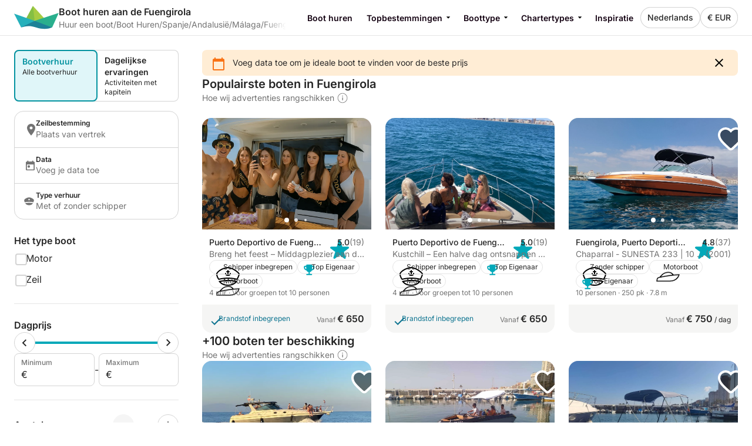

--- FILE ---
content_type: text/html
request_url: https://www.nautal.com/nl/boot-huren/spanje/fuengirola
body_size: 55981
content:
<!DOCTYPE html><html lang="nl"><head>
    <meta charset="utf-8">
    <meta content="DPR, Width" http-equiv="Accept-CH">
    <meta content="#F5F5F5" name="theme-color">
    <link href="https://assets.nautal.com/frontend-assets/master/assets/images/favicon/NAU/new-favicon.ico" rel="icon" sizes="any">
    <link href="https://assets.nautal.com/frontend-assets/master/assets/images/favicon/NAU/new-icon.svg" rel="icon" type="image/svg+xml">
    <link href="https://assets.nautal.com/frontend-assets/master/assets/images/favicon/NAU/new-apple-touch-icon.png" rel="apple-touch-icon">
    <base href="/">
    <meta content="width=device-width, initial-scale=1.0, minimum-scale=1.0, maximum-scale=1.0, user-scalable=no, viewport-fit=cover" name="viewport">
    <meta content="index, follow, noodp, noydir" name="robots">

    <link href="https://o417216.ingest.sentry.io" rel="preconnect">

    <link href="https://static1.nautal.com" rel="preconnect">
    
  <link rel="stylesheet" href="https://assets.nautal.com/frontend-assets/master/styles.29fefa4313276d8e.css" crossorigin="anonymous"><link rel="stylesheet" href="https://assets.nautal.com/frontend-assets/master/theme.NAU.5e56aa1a3e68bf79.css" crossorigin="anonymous"><link href="https://surveys-static-prd.survicate-cdn.com/fonts/fonts.css" rel="stylesheet" type="text/css"><style id="survicate-core-styles" nonce>.sr-only{border:0;clip:rect(0,0,0,0);height:1px;margin:-1px;overflow:hidden;padding:0;position:absolute;white-space:nowrap;width:1px}#survicate-box h1,#survicate-box h2,#survicate-box h3,#survicate-box h4{color:#29292a;font-weight:400;margin:0 0 16px;padding:0}#survicate-box .h1,#survicate-box h1{font-size:24px}#survicate-box .h2,#survicate-box h2{font-size:18px}#survicate-box .h3,#survicate-box h3{font-size:16px}#survicate-box .h4,#survicate-box h4{font-size:14px}#survicate-box{/*! normalize.css v8.0.0 | MIT License | github.com/necolas/normalize.css */}#survicate-box html{line-height:1.15;-webkit-text-size-adjust:100%}#survicate-box body{margin:0}#survicate-box h1{font-size:2em;margin:.67em 0}#survicate-box hr{box-sizing:content-box;height:0;overflow:visible}#survicate-box pre{font-family:monospace,monospace;font-size:1em}#survicate-box a{background-color:transparent}#survicate-box abbr[title]{border-bottom:none;text-decoration:underline;text-decoration:underline dotted}#survicate-box b,#survicate-box strong{font-weight:bolder}#survicate-box code,#survicate-box kbd,#survicate-box samp{font-family:monospace,monospace;font-size:1em}#survicate-box small{font-size:80%}#survicate-box sub,#survicate-box sup{font-size:75%;line-height:0;position:relative;vertical-align:baseline}#survicate-box sub{bottom:-.25em}#survicate-box sup{top:-.5em}#survicate-box img{border-style:none}#survicate-box button,#survicate-box input,#survicate-box optgroup,#survicate-box select,#survicate-box textarea{font-family:inherit;font-size:100%;line-height:1.15;margin:0}#survicate-box button,#survicate-box input{overflow:visible}#survicate-box button,#survicate-box select{text-transform:none}#survicate-box [type=button],#survicate-box [type=reset],#survicate-box [type=submit],#survicate-box button{-webkit-appearance:button}#survicate-box [type=button]::-moz-focus-inner,#survicate-box [type=reset]::-moz-focus-inner,#survicate-box [type=submit]::-moz-focus-inner,#survicate-box button::-moz-focus-inner{border-style:none;padding:0}#survicate-box [type=button]:-moz-focusring,#survicate-box [type=reset]:-moz-focusring,#survicate-box [type=submit]:-moz-focusring,#survicate-box button:-moz-focusring{outline:1px dotted ButtonText}#survicate-box fieldset{padding:.35em .75em .625em}#survicate-box legend{box-sizing:border-box;color:inherit;display:table;max-width:100%;padding:0;white-space:normal}#survicate-box progress{vertical-align:baseline}#survicate-box textarea{overflow:auto}#survicate-box [type=checkbox],#survicate-box [type=radio]{box-sizing:border-box;padding:0}#survicate-box [type=number]::-webkit-inner-spin-button,#survicate-box [type=number]::-webkit-outer-spin-button{height:auto}#survicate-box [type=search]{-webkit-appearance:textfield;outline-offset:-2px}#survicate-box [type=search]::-webkit-search-decoration{-webkit-appearance:none}#survicate-box ::-webkit-file-upload-button{-webkit-appearance:button;font:inherit}#survicate-box details{display:block}#survicate-box summary{display:list-item}#survicate-box [hidden],#survicate-box template{display:none}#survicate-box .sv__answer-hint{font-size:12px;font-weight:600;line-height:20px;margin-bottom:8px;text-align:left}#survicate-box .sv__answer-hint+.sv__choice-button-wrapper{margin-top:8px}#survicate-box .sv__multiple-choice .sv__choice-button .sv__textarea-wrapper .sv--color-answer.sv__answer-hint,#survicate-box .sv__single-choice .sv__choice-button .sv__textarea-wrapper .sv--color-answer.sv__answer-hint{font-size:14px;font-weight:600}#survicate-box .sv__footer{display:inline-block;font-size:11px;padding:0 5px}#survicate-box .sv__labels{display:flex;justify-content:space-between;margin:24px 0}#survicate-box .sv__labels .sv__label{font-size:12px}#survicate-box .sv__labels .sv__label--left{margin-right:5px}#survicate-box .sv__labels .sv__label--right{margin-left:5px}#survicate-box .sv__progress-bar{height:4px;left:0;position:absolute;top:0;width:100%}#survicate-box .sv__progress-bar>div{height:100%}#survicate-box .sv__position{margin:0 10px 0 20px}#survicate-box .sv__opened-in-new-tab{align-items:center;display:flex;flex-direction:column;height:100vh;justify-content:center;text-align:center}:host #survicate-box .sv__opened-in-new-tab{height:100%}#survicate-box .sv__opened-in-new-tab p{font-size:21px}#survicate-box .sv__branded-footer,#survicate-box .sv__branded-footer__content{align-items:center;display:flex}#survicate-box .sv__branded-footer{justify-content:center}#survicate-box .sv__branded-footer:before{border-top:1px solid #c2cbcb;content:"";left:24px;position:absolute;transform:translateY(-39px);width:calc(100% - 48px)}#survicate-box .sv__branded-footer__content{transform:translateX(16px)}#survicate-box .sv__branded-footer__content .sv__branded-footer__text{color:#7f8c8d;font-size:12px}#survicate-box .sv__branded-footer__content .sv__survicate-wordmark{height:10px}#survicate-box .sv__disclaimer{padding-top:16px;text-align:left}#survicate-box .sv__disclaimer__body{border-top-style:solid;border-top-width:1px;padding-bottom:16px;padding-top:16px}#survicate-box .sv__disclaimer__text,#survicate-box .sv__disclaimer__title{font-size:12px;margin:0;overflow-wrap:break-word}#survicate-box .sv__disclaimer__text a,#survicate-box .sv__disclaimer__text b,#survicate-box .sv__disclaimer__text em,#survicate-box .sv__disclaimer__text i,#survicate-box .sv__disclaimer__text strong,#survicate-box .sv__disclaimer__title a,#survicate-box .sv__disclaimer__title b,#survicate-box .sv__disclaimer__title em,#survicate-box .sv__disclaimer__title i,#survicate-box .sv__disclaimer__title strong{color:inherit;font-size:inherit}#survicate-box .sv__disclaimer__text a,#survicate-box .sv__disclaimer__title a{cursor:pointer;text-decoration:underline}#survicate-box .sv__disclaimer__title{font-weight:600;padding-bottom:8px}#survicate-box .sv__rtl-lang .sv__disclaimer,#survicate-box .sv__rtl-lang .sv__disclaimer__body{text-align:right}#survicate-box .sv__tooltip-container{display:inline-block;position:relative}#survicate-box .sv__tooltip-container .sv__tooltip{background-color:#000;border-radius:4px;bottom:120%;color:#fff;font-size:14px;height:40px;left:50%;padding:8px 12px;position:absolute;text-align:center;transform:translateX(-50%);transition:opacity .2s ease-in-out;white-space:nowrap;z-index:2147483647}#survicate-box .sv__tooltip-container .sv__tooltip--with-caret.sv__tooltip:after{border:6px solid transparent;border-top-color:#000;content:"";left:50%;position:absolute;top:100%;transform:translateX(-50%)}#survicate-box .sv__confirmation.sv__confirmation--disclaimer{align-items:center;border-radius:0;border-top:1px solid;display:flex;margin:0;padding:16px 0}#survicate-box .sv__confirmation.sv__confirmation--disclaimer .checkbox-label{width:auto}#survicate-box .sv__confirmation.sv__confirmation--disclaimer .sv__checkbox{margin-left:0;transform:none}#survicate-box .sv__confirmation .sv__checkbox{min-width:20px}#survicate-box .sv__confirmation .sv__confirmation__agreement-label{overflow-wrap:break-word;overflow-x:auto}#survicate-box .sv__confirmation .sv__confirmation__agreement-label a,#survicate-box .sv__confirmation .sv__confirmation__agreement-label b,#survicate-box .sv__confirmation .sv__confirmation__agreement-label i,#survicate-box .sv__confirmation .sv__confirmation__agreement-label strong{color:inherit;font-size:inherit}#survicate-box .sv__confirmation .sv__confirmation__agreement-label a{cursor:pointer;text-decoration:underline}#survicate-box .sv__contact-form .sv__disclaimer .sv__confirmation.sv__confirmation--disclaimer{padding:16px 0}#survicate-box .sv__rtl-lang .sv__confirmation.sv__confirmation--disclaimer .sv__checkbox{margin-left:10px}#survicate-box .sv__point-image{border-radius:6px;height:auto}#survicate-box .sv__point-image__container{display:flex;justify-content:center;position:relative}#survicate-box .sv__point-image__container img{max-width:100%}#survicate-box .sv__point-image__container--loading{margin:20px 0;width:100%}@keyframes spinnerRotation{to{transform:rotate(1turn)}}#survicate-box .sv__spinner{left:0;position:absolute;text-align:center;top:50%;transform:translateY(-50%);width:100%;z-index:100}#survicate-box .sv__spinner:before{animation:spinnerRotation .9s linear infinite;aspect-ratio:1;border-radius:50%;border-style:solid;border-width:4px;box-sizing:border-box;content:"";display:inline-block;height:30px}#survicate-box .sv__submit-button__wrapper{display:flex}#survicate-box .sv__submit-button__wrapper .sv__navigation-button{margin:initial}#survicate-box .sv__submit-button__wrapper .sv__navigation-button--back{margin-right:16px}#survicate-box .sv__submit-button__wrapper .sv__submit-button.sv__navigation-button{overflow:auto;word-break:break-word}#survicate-box .sv__submit-button__wrapper .sv__submit-button.sv__navigation-button.sv__navigation-button--back{margin-right:16px}#survicate-box .sv__submit-button__wrapper .sv__submit-button.sv__navigation-button.sv__navigation-button--back .sv__navigation-button__arrow{border-style:solid;border-width:0 2px 2px 0;display:block;transform:rotate(135deg)}#survicate-box.sv__position-mobile .sv__navigation-button{width:48%}#survicate-box.sv__position-mobile .sv__navigation-button .sv__navigation-button__text{max-width:48%}#survicate-box.sv__position-mobile .sv__navigation-button:first-child{margin-left:0}#survicate-box.sv__position-mobile .sv__navigation-button:last-child{margin-right:0}#survicate-box .sv__dot-loader-container{border-top:1px solid;display:flex;justify-content:center;width:100%}#survicate-box .sv__dot-loader{display:flex;justify-content:space-between;margin:16px 0;width:13px}#survicate-box .sv__dot-loader__dot{animation:growShrink 1s infinite;border-radius:50%;height:3px;width:3px}#survicate-box .sv__dot-loader__dot:nth-child(2){animation-delay:.2s}#survicate-box .sv__dot-loader__dot:nth-child(3){animation-delay:.4s}@keyframes growShrink{0%,to{transform:scale(1)}50%{transform:scale(1.333)}}#survicate-box .sv__notification-banner{align-items:center;background-color:#fff1d7;display:flex;height:64px;padding:16px 20px}#survicate-box .sv__notification-banner__text{color:#664a16}#survicate-box .sv__choice-button{overflow-wrap:break-word}#survicate-box .sv__choice-button .sv__textarea{font-size:14px}#survicate-box .sv__rtl-lang .sv__choice-button-wrapper .sv__choice-button{text-align:right}#survicate-box .sv__date{border:2px solid transparent;border-radius:6px;display:block;justify-content:flex-start}#survicate-box .sv__date__input{background-color:transparent;border:none;font-weight:400}#survicate-box .sv__date__input:focus{border-color:transparent!important}#survicate-box .sv__date.sv__invalid{background-color:#ffedea!important;border-style:solid;border-width:2px}#survicate-box .sv__date.sv__invalid.focused{border-color:#e33a22!important}#survicate-box .sv__date.sv__invalid .sv__date__input{background-color:transparent}#survicate-box .sv__date.sv__invalid .sv__date__separator{color:#e33a22!important}#survicate-box .sv__dropdown__wrapper{margin:25px auto 0;position:relative}#survicate-box .sv__dropdown__wrapper .sv__select-buttons .sv__select-icon{align-items:center;display:flex;height:44px;justify-content:center;right:0;top:2px;width:46px}#survicate-box .sv__dropdown__wrapper .sv__select-buttons .sv__select-icon.sv__select__clear-input{right:0;top:0}#survicate-box .sv__dropdown__wrapper .sv__select input{cursor:text}#survicate-box .sv__dropdown__wrapper .sv__select input:focus{padding:14px}#survicate-box .sv__dropdown__wrapper .sv__select input,#survicate-box .sv__dropdown__wrapper .sv__select input:focus{padding-right:48px;text-overflow:ellipsis}#survicate-box .sv__dropdown__wrapper .sv__select .sv__caret svg{transform:scale(1.5)}#survicate-box .sv__dropdown__wrapper .sv__select--open .sv__caret svg{transform:scale(1.5) rotate(180deg) translateY(2px)}#survicate-box .sv__dropdown__wrapper .sv__select .sv__select-list{margin-top:8px}#survicate-box .sv__dropdown__wrapper .sv__validation{top:11px}@media(max-width:1181px){#survicate-box .sv-box-child .sv__dropdown__wrapper .sv__validation{top:-26px}}#survicate-box .sv__nps .sv__buttons{display:flex;justify-content:space-between}#survicate-box .sv__nps--vertical{margin:auto;width:100%}#survicate-box .sv__rating{text-align:center}#survicate-box .sv__rating__wrapper{flex-direction:column;margin:0 auto}#survicate-box .sv__rating__wrapper .sv__buttons{flex-direction:row}#survicate-box .sv__rating__wrapper .sv__buttons .sv__button{background:none;margin-bottom:0;margin-top:0;padding:0}#survicate-box .sv__rating__wrapper .sv__buttons .sv__button:first-child{margin-left:0}#survicate-box .sv__rating__wrapper .sv__buttons .sv__button:last-child{margin-right:0}#survicate-box .sv__rating__wrapper .sv__buttons .sv__button--selected{border:none}#survicate-box .sv__rating__number{font-weight:400}#survicate-box .sv__smiley-scale{margin:auto;text-align:center}#survicate-box .sv__smiley-scale .sv__selected{transform:scale(1.2)}#survicate-box .sv__smiley-scale.sv__three-smileys{text-align:center}#survicate-box .sv__smiley-scale.sv__three-smileys .sv__smiley-scale__buttons .sv__smiley-scale__button:first-child{margin-right:22px}#survicate-box .sv__smiley-scale.sv__three-smileys .sv__smiley-scale__buttons .sv__smiley-scale__button:last-child{margin-left:22px}#survicate-box .sv__smiley-scale__wrapper{display:inline-flex;flex-direction:column;margin:0 auto}#survicate-box .sv__smiley-scale__buttons{display:flex;justify-content:center}#survicate-box .sv__smiley-scale__button{background:none;border-radius:50%;height:59px;margin:0 20px;padding:0;transition:transform .2s ease-out;width:59px}#survicate-box .sv__smiley-scale__button:first-child{margin-left:0}#survicate-box .sv__smiley-scale__button:last-child{margin-right:0}#survicate-box .sv__smiley-scale__button:hover{transform:scale(1.1)}#survicate-box .sv__smiley-scale__icon-container{background-repeat:no-repeat;background-size:contain;display:block;height:100%;position:relative;width:100%}#survicate-box .sv__matrix-widget .sv__choice-button-wrapper .sv__textarea-wrapper{height:max-content;padding-bottom:0}#survicate-box .sv__matrix-widget .sv__matrix-dropdown__wrapper .sv__matrix-animation-wrapper{box-sizing:border-box}#survicate-box .sv__matrix-widget .sv__matrix-dropdown__wrapper .sv__matrix-dropdown{height:unset;justify-content:space-between;margin-bottom:8px;min-height:64px;padding:16px}#survicate-box .sv__matrix-widget .sv__matrix-dropdown__wrapper .sv__matrix-dropdown .sv__matrix-answer{overflow:hidden;width:inherit}#survicate-box .sv__matrix-widget .sv__matrix-dropdown__wrapper .sv__matrix-dropdown .sv__matrix-answer .sv__answer-text,#survicate-box .sv__matrix-widget .sv__matrix-dropdown__wrapper .sv__matrix-dropdown .sv__matrix-answer .sv__matrix-answer--selected{overflow:inherit;text-overflow:ellipsis;white-space:normal;width:95%}#survicate-box .sv__matrix-widget .sv__matrix-dropdown__wrapper .sv__matrix-dropdown .sv__matrix-answer--selected{font-size:12px}#survicate-box .sv__matrix-widget .sv__matrix-dropdown__wrapper .sv__matrix-dropdown .sv__caret{align-items:center;display:flex;height:24px;justify-content:center;width:24px}#survicate-box .sv__matrix-widget .sv__matrix-dropdown__wrapper .sv__matrix-dropdown .sv__caret svg{height:12px;transform:rotate(180deg);width:20px}#survicate-box .sv__matrix-widget .sv__matrix-dropdown__wrapper .sv__matrix-dropdown--closed.sv__choice-button{height:64px}#survicate-box .sv__matrix-widget .sv__matrix-dropdown__wrapper .sv__matrix-dropdown--closed.sv__choice-button svg{transform:none}#survicate-box .sv__matrix-widget .sv__matrix-dropdown__wrapper .sv__matrix-dropdown--closed.sv__choice-button .sv__matrix-answer .sv__answer-text,#survicate-box .sv__matrix-widget .sv__matrix-dropdown__wrapper .sv__matrix-dropdown--closed.sv__choice-button .sv__matrix-answer--selected{white-space:nowrap}#survicate-box .sv__matrix-row{border:2px solid transparent;border-radius:6px;display:flex;gap:5px;margin-bottom:12px;min-height:50px;padding:11px 0}#survicate-box .sv__matrix-row.sv__selected .sv__matrix-cell div{font-weight:600}#survicate-box .sv__matrix-row.sv__matrix-header{background-color:transparent}#survicate-box .sv__matrix-row:not(:first-child) .sv__matrix-cell:not(:first-child){cursor:pointer}#survicate-box .sv__matrix-cell{align-items:center;color:#7f8c8d;display:flex;flex-basis:50px;flex-grow:1;font-size:14px;font-weight:400;justify-content:center;text-align:center}#survicate-box .sv__matrix-cell:first-child{flex-basis:30%;justify-content:flex-start;padding:0 20px;text-align:left;word-break:break-word}#survicate-box .sv__matrix-cell .sv__checkbox{margin:0}#survicate-box .sv__matrix-cell .sv__checkbox.sv__circle{background-clip:content-box;border-style:solid;border-width:2px;padding:4px}#survicate-box .sv__ie .sv__matrix-cell{height:40px}#survicate-box .sv__matrix-widget .sv__matrix-dropdown__wrapper .sv__matrix-dropdown{display:flex}#survicate-box .sv-box-child.sv-mobile{font-size:16px}@media only screen and (max-device-width:812px)and (-webkit-min-device-pixel-ratio:3)and (orientation:landscape),only screen and (max-width:767px){#survicate-box .sv-box-child:not(.sv-tablet):not(.sv-desktop){font-size:16px}}@media only screen and (min-width:768px)and (-webkit-max-device-pixel-ratio:2),only screen and (min-width:813px){#survicate-box .sv-box-child:not(.sv-mobile) .sv__matrix-widget{max-width:256px}}#survicate-box .sv-box-child.sv-desktop .sv__matrix-widget,#survicate-box .sv-box-child.sv-tablet .sv__matrix-widget{max-width:256px}#survicate-box .sv__survey .sv__contact-form-field.sv__invalid .sv__input:focus{background-color:#ffedea!important;border-color:#c00!important;color:#e33a22!important}#survicate-box .sv__text-question .sv__text-container{position:relative}#survicate-box .sv__text-question .sv__text-container .sv__textarea.sv__has-followup-questions{margin-bottom:4px}#survicate-box .sv__text-question .sv__text-input-stats{display:flex;justify-content:flex-end;text-align:right}#survicate-box .sv__text-question .sv__text-input-stats-text{font-size:12px}#survicate-box .sv__text-question .sv__follow-up{border-top:1px solid}#survicate-box .sv__text-question .sv__follow-up .sv__point-text{margin-top:16px}#survicate-box .sv__buttons{display:flex;justify-content:center}#survicate-box .sv__buttons .sv__button{border-radius:6px}#survicate-box .sv__buttons--vertical.sv__buttons{display:flex;flex-direction:column-reverse;width:100%}#survicate-box .sv__buttons--vertical.sv__buttons .sv__button{border:none;font-weight:400;height:48px;margin:0 0 8px;overflow-wrap:break-word;width:100%}#survicate-box .sv__buttons--vertical.sv__buttons .sv__button--selected,#survicate-box .sv__buttons--vertical.sv__buttons .sv__button:active{border-style:solid;border-width:2px;font-weight:600}#survicate-box .sv__buttons--vertical.sv__buttons .sv__button--selected svg,#survicate-box .sv__buttons--vertical.sv__buttons .sv__button:active svg{margin-bottom:0}#survicate-box .sv__buttons__answer{overflow-wrap:break-word;overflow-x:auto}#survicate-box .sv__checkbox{cursor:pointer;display:inline-block;height:20px;margin-right:10px;position:relative;width:20px}#survicate-box .sv__checkbox.sv__circle{border-radius:50%}#survicate-box .sv__checkbox.sv__circle .sv__tick{border-radius:100%;height:5px;left:6px;top:4px;width:5px}#survicate-box .sv__checkbox.sv__circle label:after{background:initial;border:initial;height:auto;left:auto;position:static;top:auto;width:auto}#survicate-box .sv__checkbox.sv__square{border-radius:4px;border-style:solid;border-width:2px;margin-top:1px;transition:background-color .3s cubic-bezier(.4,0,.23,1)}#survicate-box .sv__checkbox.sv__square:after{border-radius:100%;content:"";height:36px;left:-10px;position:absolute;top:-10px;width:36px}#survicate-box .sv__checkbox.sv__square svg{border-radius:3px;height:100%;position:absolute;transform:scale(1.2);width:100%}#survicate-box .sv__checkbox .sv__tick{display:none;display:block;position:absolute}#survicate-box .sv__checkbox.sv__circle .sv__tick{background-color:#fff;display:none;height:8px;top:6px;width:8px}#survicate-box .sv__rtl-lang .sv__checkbox{margin-left:10px;margin-right:0}#survicate-box .sv__hide-input{height:0;opacity:0;pointer-events:none;position:absolute;width:0}#survicate-box .sv__outline .sv__checkbox.sv__checkbox--focused{box-shadow:0 0 0 8px rgba(26,109,85,.2);outline:2px solid #6f27f6}#survicate-box .sv__select{border-radius:6px;position:relative;width:100%;z-index:1}#survicate-box .sv__select-icon{position:absolute;right:16px;top:10px}#survicate-box .sv__select input{border-radius:6px;cursor:pointer;font-size:16px;font-weight:400;padding:16px;width:100%}#survicate-box .sv__select--open{border-bottom-left-radius:0;border-bottom-right-radius:0;border-top-left-radius:6px;border-top-right-radius:6px;z-index:100}#survicate-box .sv__select .sv__clear-input-icon{background:none;font-weight:600}#survicate-box .sv__select .sv__caret{background:none;border:none;cursor:pointer}#survicate-box .sv__select .sv__select-list{border-bottom-left-radius:6px;border-bottom-right-radius:6px;border-top-left-radius:0;border-top-right-radius:0;list-style:none;margin:0;max-height:180px;overflow:auto;padding:0;position:absolute;width:100%;z-index:100}#survicate-box .sv__select .sv__select-list .sv__select-button{border:none;border-radius:0;font-size:inherit;font-weight:400;height:auto;overflow-wrap:break-word;padding:10px 16px;text-align:left;transition:none;width:100%}#survicate-box .sv__select.sv-invalid{border:none}#survicate-box .sv__select.sv-invalid input,#survicate-box .sv__select.sv-invalid input:focus{background-color:#ffedea!important;border:2px;border-color:#e33a22!important;border-style:solid;color:#e33a22!important;padding:14px}#survicate-box .sv__select.sv-invalid+.sv__submit-button__wrapper{visibility:visible}#survicate-box .sv__outline .sv__select-list .sv__select-button.sv__select-button--focused{outline:2px solid #6f27f6;outline-offset:-4px}#survicate-box .sv__rtl-lang .sv__dropdown__wrapper .sv__select-list .sv__select-button{text-align:right}#survicate-box .sv__rtl-lang .sv__dropdown__wrapper .sv__select-icon{left:16px;right:unset}#survicate-box .sv__rtl-lang .sv__dropdown__wrapper .sv__select-icon.sv__select__clear-input{left:0}#survicate-box .sv__rtl-lang .sv__dropdown__wrapper .sv__select .sv__input{padding-right:16px}#survicate-box .sv__validation{align-items:center;background-color:#e33a22;border-radius:4px;display:flex;left:100%;padding:5px 6px;position:absolute;top:36px;white-space:nowrap;width:max-content}#survicate-box .sv__validation__message{color:#fff;font-size:12px;margin-left:3px}#survicate-box .sv__validation:after{border-color:transparent #e33a22 transparent transparent;border-style:solid;border-width:4px 8px 4px 0;content:" ";height:0;left:-7px;position:absolute;top:9px;width:0}#survicate-box .sv__survey .sv__invalid input{background-color:#ffedea!important;color:#e33a22!important}#survicate-box .sv__survey .sv__invalid input:focus{border-color:#e33a22;border-width:2px}@media(max-width:1181px){#survicate-box .sv-box-child .sv__validation{left:auto;right:0;top:1px}#survicate-box .sv-box-child .sv__validation:after{border-color:#e33a22 transparent transparent;border-width:8px 4px 0;bottom:-8px;left:auto;right:10px;top:auto}}:host #survicate-box .sv-mobile .sv__validation{left:auto;right:0;top:1px}:host #survicate-box .sv-mobile .sv__validation:after{border-color:#e33a22 transparent transparent;border-width:8px 4px 0;bottom:-8px;left:auto;right:10px;top:auto}#survicate-box .sv__comment-field{border:2px solid;border-radius:6px;margin-bottom:16px;padding:4px 8px}#survicate-box .sv__comment-field .sv__textarea{border:2px solid transparent;border-radius:6px;font-size:14px;margin-top:8px;max-height:200px;min-height:80px;padding:8px;resize:none;width:100%}#survicate-box .sv__comment-field__label{display:block;font-size:14px;font-weight:600;margin-top:4px;text-align:left;word-break:break-word}#survicate-box .sv__comment-field__label span{font-size:14px;font-weight:600}#survicate-box .sv__rtl-lang .sv__comment-field__label{text-align:right}#survicate-box .sv__point .sv__point-description a,#survicate-box .sv__point .sv__point-description b,#survicate-box .sv__point .sv__point-description em,#survicate-box .sv__point .sv__point-description h1,#survicate-box .sv__point .sv__point-description h2,#survicate-box .sv__point .sv__point-description h3,#survicate-box .sv__point .sv__point-description h4,#survicate-box .sv__point .sv__point-description h5,#survicate-box .sv__point .sv__point-description i,#survicate-box .sv__point .sv__point-description small,#survicate-box .sv__point .sv__point-description strong,#survicate-box .sv__point .sv__point-question a,#survicate-box .sv__point .sv__point-question b,#survicate-box .sv__point .sv__point-question em,#survicate-box .sv__point .sv__point-question h1,#survicate-box .sv__point .sv__point-question h2,#survicate-box .sv__point .sv__point-question h3,#survicate-box .sv__point .sv__point-question h4,#survicate-box .sv__point .sv__point-question h5,#survicate-box .sv__point .sv__point-question i,#survicate-box .sv__point .sv__point-question small,#survicate-box .sv__point .sv__point-question strong,#survicate-box .sv__point .sv__point-wrapper a,#survicate-box .sv__point .sv__point-wrapper b,#survicate-box .sv__point .sv__point-wrapper em,#survicate-box .sv__point .sv__point-wrapper h1,#survicate-box .sv__point .sv__point-wrapper h2,#survicate-box .sv__point .sv__point-wrapper h3,#survicate-box .sv__point .sv__point-wrapper h4,#survicate-box .sv__point .sv__point-wrapper h5,#survicate-box .sv__point .sv__point-wrapper i,#survicate-box .sv__point .sv__point-wrapper small,#survicate-box .sv__point .sv__point-wrapper strong{color:inherit}#survicate-box .sv__point .sv__point-description a.sv__social-button,#survicate-box .sv__point .sv__point-description b.sv__social-button,#survicate-box .sv__point .sv__point-description em.sv__social-button,#survicate-box .sv__point .sv__point-description h1.sv__social-button,#survicate-box .sv__point .sv__point-description h2.sv__social-button,#survicate-box .sv__point .sv__point-description h3.sv__social-button,#survicate-box .sv__point .sv__point-description h4.sv__social-button,#survicate-box .sv__point .sv__point-description h5.sv__social-button,#survicate-box .sv__point .sv__point-description i.sv__social-button,#survicate-box .sv__point .sv__point-description small.sv__social-button,#survicate-box .sv__point .sv__point-description strong.sv__social-button,#survicate-box .sv__point .sv__point-question a.sv__social-button,#survicate-box .sv__point .sv__point-question b.sv__social-button,#survicate-box .sv__point .sv__point-question em.sv__social-button,#survicate-box .sv__point .sv__point-question h1.sv__social-button,#survicate-box .sv__point .sv__point-question h2.sv__social-button,#survicate-box .sv__point .sv__point-question h3.sv__social-button,#survicate-box .sv__point .sv__point-question h4.sv__social-button,#survicate-box .sv__point .sv__point-question h5.sv__social-button,#survicate-box .sv__point .sv__point-question i.sv__social-button,#survicate-box .sv__point .sv__point-question small.sv__social-button,#survicate-box .sv__point .sv__point-question strong.sv__social-button,#survicate-box .sv__point .sv__point-wrapper a.sv__social-button,#survicate-box .sv__point .sv__point-wrapper b.sv__social-button,#survicate-box .sv__point .sv__point-wrapper em.sv__social-button,#survicate-box .sv__point .sv__point-wrapper h1.sv__social-button,#survicate-box .sv__point .sv__point-wrapper h2.sv__social-button,#survicate-box .sv__point .sv__point-wrapper h3.sv__social-button,#survicate-box .sv__point .sv__point-wrapper h4.sv__social-button,#survicate-box .sv__point .sv__point-wrapper h5.sv__social-button,#survicate-box .sv__point .sv__point-wrapper i.sv__social-button,#survicate-box .sv__point .sv__point-wrapper small.sv__social-button,#survicate-box .sv__point .sv__point-wrapper strong.sv__social-button{color:#fff}#survicate-box .sv__point .sv__point-description a.sv__social-button--disabled,#survicate-box .sv__point .sv__point-description b.sv__social-button--disabled,#survicate-box .sv__point .sv__point-description em.sv__social-button--disabled,#survicate-box .sv__point .sv__point-description h1.sv__social-button--disabled,#survicate-box .sv__point .sv__point-description h2.sv__social-button--disabled,#survicate-box .sv__point .sv__point-description h3.sv__social-button--disabled,#survicate-box .sv__point .sv__point-description h4.sv__social-button--disabled,#survicate-box .sv__point .sv__point-description h5.sv__social-button--disabled,#survicate-box .sv__point .sv__point-description i.sv__social-button--disabled,#survicate-box .sv__point .sv__point-description small.sv__social-button--disabled,#survicate-box .sv__point .sv__point-description strong.sv__social-button--disabled,#survicate-box .sv__point .sv__point-question a.sv__social-button--disabled,#survicate-box .sv__point .sv__point-question b.sv__social-button--disabled,#survicate-box .sv__point .sv__point-question em.sv__social-button--disabled,#survicate-box .sv__point .sv__point-question h1.sv__social-button--disabled,#survicate-box .sv__point .sv__point-question h2.sv__social-button--disabled,#survicate-box .sv__point .sv__point-question h3.sv__social-button--disabled,#survicate-box .sv__point .sv__point-question h4.sv__social-button--disabled,#survicate-box .sv__point .sv__point-question h5.sv__social-button--disabled,#survicate-box .sv__point .sv__point-question i.sv__social-button--disabled,#survicate-box .sv__point .sv__point-question small.sv__social-button--disabled,#survicate-box .sv__point .sv__point-question strong.sv__social-button--disabled,#survicate-box .sv__point .sv__point-wrapper a.sv__social-button--disabled,#survicate-box .sv__point .sv__point-wrapper b.sv__social-button--disabled,#survicate-box .sv__point .sv__point-wrapper em.sv__social-button--disabled,#survicate-box .sv__point .sv__point-wrapper h1.sv__social-button--disabled,#survicate-box .sv__point .sv__point-wrapper h2.sv__social-button--disabled,#survicate-box .sv__point .sv__point-wrapper h3.sv__social-button--disabled,#survicate-box .sv__point .sv__point-wrapper h4.sv__social-button--disabled,#survicate-box .sv__point .sv__point-wrapper h5.sv__social-button--disabled,#survicate-box .sv__point .sv__point-wrapper i.sv__social-button--disabled,#survicate-box .sv__point .sv__point-wrapper small.sv__social-button--disabled,#survicate-box .sv__point .sv__point-wrapper strong.sv__social-button--disabled{cursor:not-allowed;opacity:.5}#survicate-box .sv__point .sv__point-description b,#survicate-box .sv__point .sv__point-description em,#survicate-box .sv__point .sv__point-description i,#survicate-box .sv__point .sv__point-description strong,#survicate-box .sv__point .sv__point-question b,#survicate-box .sv__point .sv__point-question em,#survicate-box .sv__point .sv__point-question i,#survicate-box .sv__point .sv__point-question strong,#survicate-box .sv__point .sv__point-wrapper b,#survicate-box .sv__point .sv__point-wrapper em,#survicate-box .sv__point .sv__point-wrapper i,#survicate-box .sv__point .sv__point-wrapper strong{font-size:inherit}#survicate-box .sv__point .sv__point-description b,#survicate-box .sv__point .sv__point-description strong,#survicate-box .sv__point .sv__point-question b,#survicate-box .sv__point .sv__point-question strong,#survicate-box .sv__point .sv__point-wrapper b,#survicate-box .sv__point .sv__point-wrapper strong{font-weight:600}#survicate-box .sv__point .sv__point-description small,#survicate-box .sv__point .sv__point-question small,#survicate-box .sv__point .sv__point-wrapper small{font-size:12px}#survicate-box .sv__point .sv__point-description small a,#survicate-box .sv__point .sv__point-description small b,#survicate-box .sv__point .sv__point-description small em,#survicate-box .sv__point .sv__point-description small i,#survicate-box .sv__point .sv__point-description small strong,#survicate-box .sv__point .sv__point-question small a,#survicate-box .sv__point .sv__point-question small b,#survicate-box .sv__point .sv__point-question small em,#survicate-box .sv__point .sv__point-question small i,#survicate-box .sv__point .sv__point-question small strong,#survicate-box .sv__point .sv__point-wrapper small a,#survicate-box .sv__point .sv__point-wrapper small b,#survicate-box .sv__point .sv__point-wrapper small em,#survicate-box .sv__point .sv__point-wrapper small i,#survicate-box .sv__point .sv__point-wrapper small strong{font-size:inherit}#survicate-box *{box-sizing:border-box;font-family:Open sans,sans-serif;font-size:14px;font-weight:400;line-height:normal;outline:none}#survicate-box .sv__outline :focus{outline:2px solid #6f27f6}#survicate-box button{border:none;cursor:pointer;display:inline-block;margin:0;padding:3px}#survicate-box p{margin:0}#survicate-box a{text-decoration:none}#survicate-box .sv-invalid.sv-invalid.sv-invalid{border:1px solid #c00}#survicate-box .sv__overlay,#sv-screenshot-controls .sv__overlay{height:100vh;left:0;position:fixed;top:0;width:100vw;z-index:999995}:host #survicate-box .sv__overlay,:host #sv-screenshot-controls .sv__overlay{height:100%;position:absolute;width:100%}#survicate-box .sv__overlay--dark,#sv-screenshot-controls .sv__overlay--dark{background-color:#000;opacity:.35}#survicate-box .sv__overlay--light,#sv-screenshot-controls .sv__overlay--light{background-color:#fff;opacity:.5}#survicate-box .sv__submit-screenshot-button-container,#sv-screenshot-controls .sv__submit-screenshot-button-container{border-top:1px solid;display:flex;margin:0 auto;width:calc(100% - 48px)}#survicate-box .sv__submit-screenshot-button-container .sv__submit-button__wrapper.sv--border-top-color-question-20,#sv-screenshot-controls .sv__submit-screenshot-button-container .sv__submit-button__wrapper.sv--border-top-color-question-20{margin-left:12px}#survicate-box .sv__submit-screenshot-button-container .sv__submit-button__wrapper.sv--border-top-color-question-20 .sv__navigation-button.sv__navigation-button--back,#survicate-box .sv__submit-screenshot-button-container .sv__submit-button__wrapper.sv--border-top-color-question-20 .sv__navigation-button.sv__submit-button,#sv-screenshot-controls .sv__submit-screenshot-button-container .sv__submit-button__wrapper.sv--border-top-color-question-20 .sv__navigation-button.sv__navigation-button--back,#sv-screenshot-controls .sv__submit-screenshot-button-container .sv__submit-button__wrapper.sv--border-top-color-question-20 .sv__navigation-button.sv__submit-button{width:96px}#survicate-box .sv__submit-screenshot-button-container .sv__submit-button__wrapper.sv--border-top-color-question-20 .sv__navigation-button.sv__navigation-button--back,#sv-screenshot-controls .sv__submit-screenshot-button-container .sv__submit-button__wrapper.sv--border-top-color-question-20 .sv__navigation-button.sv__navigation-button--back{margin-right:12px}#survicate-box .sv__screenshot-button-wrapper,#sv-screenshot-controls .sv__screenshot-button-wrapper{display:flex;margin:23px auto 0}#survicate-box .sv__screenshot-button-wrapper .sv__screenshot-button,#sv-screenshot-controls .sv__screenshot-button-wrapper .sv__screenshot-button{height:40px;padding:8px 10px}#survicate-box .sv__color-picker-input-wrapper,#survicate-box .sv__screenshot-button-wrapper,#survicate-box .sv__screenshot-button__close,#sv-screenshot-controls .sv__color-picker-input-wrapper,#sv-screenshot-controls .sv__screenshot-button-wrapper,#sv-screenshot-controls .sv__screenshot-button__close{width:40px}#survicate-box .sv__color-picker-input-wrapper,#survicate-box .sv__screenshot-button-wrapper,#survicate-box .sv__screenshot-button__close,#survicate-box .sv__screenshot-button__save,#sv-screenshot-controls .sv__color-picker-input-wrapper,#sv-screenshot-controls .sv__screenshot-button-wrapper,#sv-screenshot-controls .sv__screenshot-button__close,#sv-screenshot-controls .sv__screenshot-button__save{height:40px}#survicate-box .sv__screenshot-button-overlay,#survicate-box .sv__screenshot-button__action-buttons,#survicate-box .sv__screenshot-button__color-picker,#survicate-box .sv__screenshot-button__remove-wrapper,#sv-screenshot-controls .sv__screenshot-button-overlay,#sv-screenshot-controls .sv__screenshot-button__action-buttons,#sv-screenshot-controls .sv__screenshot-button__color-picker,#sv-screenshot-controls .sv__screenshot-button__remove-wrapper{position:fixed}#survicate-box .sv__screenshot-button__action-buttons,#sv-screenshot-controls .sv__screenshot-button__action-buttons{gap:5px;padding:unset;right:24px;top:24px}#survicate-box .sv__screenshot-button__action-buttons,#survicate-box .sv__screenshot-button__remove,#survicate-box .sv__screenshot-button__save,#sv-screenshot-controls .sv__screenshot-button__action-buttons,#sv-screenshot-controls .sv__screenshot-button__remove,#sv-screenshot-controls .sv__screenshot-button__save{display:inline-flex}#survicate-box .sv__screenshot-button__action-buttons,#survicate-box .sv__screenshot-button__remove-wrapper,#sv-screenshot-controls .sv__screenshot-button__action-buttons,#sv-screenshot-controls .sv__screenshot-button__remove-wrapper{padding-bottom:8px}#survicate-box .sv__screenshot-button__remove,#survicate-box .sv__screenshot-button__save,#sv-screenshot-controls .sv__screenshot-button__remove,#sv-screenshot-controls .sv__screenshot-button__save{align-items:center;gap:10px;padding:5px 10px}#survicate-box .sv__screenshot-button-overlay,#sv-screenshot-controls .sv__screenshot-button-overlay{background:rgba(0,0,0,.2);cursor:crosshair;height:100vh;left:0;top:0;width:100vw}#survicate-box .sv__screenshot-button,#survicate-box .sv__screenshot-button__close,#survicate-box .sv__screenshot-button__remove,#survicate-box .sv__screenshot-button__save,#sv-screenshot-controls .sv__screenshot-button,#sv-screenshot-controls .sv__screenshot-button__close,#sv-screenshot-controls .sv__screenshot-button__remove,#sv-screenshot-controls .sv__screenshot-button__save{border:2px solid}#survicate-box .sv__screenshot-button,#survicate-box .sv__screenshot-button__close,#survicate-box .sv__screenshot-button__color-picker,#survicate-box .sv__screenshot-button__remove,#survicate-box .sv__screenshot-button__save,#sv-screenshot-controls .sv__screenshot-button,#sv-screenshot-controls .sv__screenshot-button__close,#sv-screenshot-controls .sv__screenshot-button__color-picker,#sv-screenshot-controls .sv__screenshot-button__remove,#sv-screenshot-controls .sv__screenshot-button__save{cursor:pointer}#survicate-box .sv__screenshot-button__color-picker,#sv-screenshot-controls .sv__screenshot-button__color-picker{border:none;height:50px;left:24px;top:24px;width:50px}#survicate-box .sv__screenshot-button-overlay,#survicate-box .sv__screenshot-button-overlay__rectangle,#survicate-box .sv__screenshot-button-overlay__rectangles,#survicate-box .sv__screenshot-button__action-buttons,#survicate-box .sv__screenshot-button__color-picker,#survicate-box .sv__screenshot-button__remove,#survicate-box .sv__screenshot-button__remove-wrapper,#survicate-box .sv__screenshot-button__save,#sv-screenshot-controls .sv__screenshot-button-overlay,#sv-screenshot-controls .sv__screenshot-button-overlay__rectangle,#sv-screenshot-controls .sv__screenshot-button-overlay__rectangles,#sv-screenshot-controls .sv__screenshot-button__action-buttons,#sv-screenshot-controls .sv__screenshot-button__color-picker,#sv-screenshot-controls .sv__screenshot-button__remove,#sv-screenshot-controls .sv__screenshot-button__remove-wrapper,#sv-screenshot-controls .sv__screenshot-button__save{z-index:2147483647}#survicate-box .sv__color-picker-input-wrapper,#survicate-box .sv__screenshot-button__close,#survicate-box .sv__screenshot-button__color-picker,#sv-screenshot-controls .sv__color-picker-input-wrapper,#sv-screenshot-controls .sv__screenshot-button__close,#sv-screenshot-controls .sv__screenshot-button__color-picker{align-items:center;display:flex;justify-content:center}#survicate-box .sv__color-picker-input-wrapper,#survicate-box .sv__screenshot-button,#survicate-box .sv__screenshot-button__close,#survicate-box .sv__screenshot-button__color-picker,#survicate-box .sv__screenshot-button__remove,#survicate-box .sv__screenshot-button__save,#sv-screenshot-controls .sv__color-picker-input-wrapper,#sv-screenshot-controls .sv__screenshot-button,#sv-screenshot-controls .sv__screenshot-button__close,#sv-screenshot-controls .sv__screenshot-button__color-picker,#sv-screenshot-controls .sv__screenshot-button__remove,#sv-screenshot-controls .sv__screenshot-button__save{border-radius:5px}#survicate-box .sv__color-picker-input-wrapper,#sv-screenshot-controls .sv__color-picker-input-wrapper{position:relative}#survicate-box .sv__color-picker-input-wrapper .sv__color-picker-input,#sv-screenshot-controls .sv__color-picker-input-wrapper .sv__color-picker-input{cursor:pointer;height:100%;left:0;opacity:0;position:absolute;top:0;width:100%}#survicate-box .sv__point-image,#sv-screenshot-controls .sv__point-image{margin-bottom:24px}#survicate-box .sv__point-image.sv__image-position--bottom,#sv-screenshot-controls .sv__point-image.sv__image-position--bottom{margin-top:16px}#survicate-box.sv__survey--button_link .sv__branded-footer:before,#sv-screenshot-controls.sv__survey--button_link .sv__branded-footer:before{border-top-style:hidden}#survicate-box .sv__footer__wrapper.sv__branded-footer--with-border,#sv-screenshot-controls .sv__footer__wrapper.sv__branded-footer--with-border{background-color:#fff;border-bottom-left-radius:10px;border-bottom-right-radius:10px;padding:23px 0 24px;transform:translateY(16px);width:100%}#survicate-box .sv__footer__wrapper .sv__branded-footer,#sv-screenshot-controls .sv__footer__wrapper .sv__branded-footer{padding-bottom:8px;padding-top:8px;position:unset}#survicate-box .sv__footer__wrapper .sv__branded-footer .sv__survicate-wordmark,#sv-screenshot-controls .sv__footer__wrapper .sv__branded-footer .sv__survicate-wordmark{transform:translate(-8px)}#survicate-box .sv__footer__wrapper .sv__branded-footer .sv__arrow-forward,#sv-screenshot-controls .sv__footer__wrapper .sv__branded-footer .sv__arrow-forward{height:14px;transform:translate(-24px,1px)}#survicate-box .sv__position-mobile .sv__footer__wrapper.sv__branded-footer--with-border,#sv-screenshot-controls .sv__position-mobile .sv__footer__wrapper.sv__branded-footer--with-border{border-bottom-left-radius:0;border-bottom-right-radius:0}@keyframes slide-out{0%{transform:translateX(0)}to{transform:translateX(-100%)}}@keyframes slide-in{0%{transform:translateX(100%)}to{transform:translateX(0)}}@keyframes slide-down{0%{transform:translateY(0)}to{transform:translateY(100%)}}#survicate-box .sv__survey.sv__micro-theme,#sv-screenshot-controls .sv__survey.sv__micro-theme{border-radius:10px;box-shadow:0 0 10px 5px rgba(41,41,42,.07);display:flex;flex-direction:column;max-height:664px;max-width:304px;min-width:304px;padding:0 0 16px;position:fixed;width:unset;z-index:2147483646}#survicate-box .sv__survey.sv__micro-theme.sv__rtl-lang,#sv-screenshot-controls .sv__survey.sv__micro-theme.sv__rtl-lang{direction:rtl}#survicate-box .sv__survey.sv__micro-theme.sv__survey--hidden,#sv-screenshot-controls .sv__survey.sv__micro-theme.sv__survey--hidden{display:none}#survicate-box .sv__survey.sv__micro-theme.sv__feedback-survey,#sv-screenshot-controls .sv__survey.sv__micro-theme.sv__feedback-survey{border-radius:10px;margin-left:0;margin-right:0;margin-top:0;top:50%;transform:translateY(-50%);z-index:2147483645}#survicate-box .sv__survey.sv__micro-theme.sv__feedback-survey.sv__position-center-right,#sv-screenshot-controls .sv__survey.sv__micro-theme.sv__feedback-survey.sv__position-center-right{right:24px}#survicate-box .sv__survey.sv__micro-theme.sv__feedback-survey.sv__position-center-right.sv__feedback-survey--minimized,#survicate-box .sv__survey.sv__micro-theme.sv__feedback-survey.sv__position-center-right.sv__position-mobile.sv__feedback-survey--mobile.sv__feedback-survey--minimized,#sv-screenshot-controls .sv__survey.sv__micro-theme.sv__feedback-survey.sv__position-center-right.sv__feedback-survey--minimized,#sv-screenshot-controls .sv__survey.sv__micro-theme.sv__feedback-survey.sv__position-center-right.sv__position-mobile.sv__feedback-survey--mobile.sv__feedback-survey--minimized{border-radius:0 0 10px 10px;margin-right:0;right:0;transform:translateY(50%) rotateY(0deg) rotate(90deg);transform-origin:right top}#survicate-box .sv__survey.sv__micro-theme.sv__feedback-survey.sv__position-center-left,#sv-screenshot-controls .sv__survey.sv__micro-theme.sv__feedback-survey.sv__position-center-left{left:24px}#survicate-box .sv__survey.sv__micro-theme.sv__feedback-survey.sv__position-center-left.sv__feedback-survey--minimized,#survicate-box .sv__survey.sv__micro-theme.sv__feedback-survey.sv__position-center-left.sv__position-mobile.sv__feedback-survey--mobile.sv__feedback-survey--minimized,#sv-screenshot-controls .sv__survey.sv__micro-theme.sv__feedback-survey.sv__position-center-left.sv__feedback-survey--minimized,#sv-screenshot-controls .sv__survey.sv__micro-theme.sv__feedback-survey.sv__position-center-left.sv__position-mobile.sv__feedback-survey--mobile.sv__feedback-survey--minimized{border-radius:0 0 10px 10px;left:0;margin-left:0;transform:translateY(-50%) rotate(270deg) translateX(-50%);transform-origin:left top}#survicate-box .sv__survey.sv__micro-theme.sv__feedback-survey.sv__position-mobile.sv__feedback-survey--mobile:not(.sv__feedback-survey--minimized),#sv-screenshot-controls .sv__survey.sv__micro-theme.sv__feedback-survey.sv__position-mobile.sv__feedback-survey--mobile:not(.sv__feedback-survey--minimized){bottom:unset;left:24px;margin-left:0;margin-right:0;max-width:unset;min-width:unset;right:24px;width:calc(100% - 48px)}:host #survicate-box .sv__survey.sv__micro-theme,:host #sv-screenshot-controls .sv__survey.sv__micro-theme{position:absolute}#survicate-box .sv__survey.sv__micro-theme.sv__position-top-left,#survicate-box .sv__survey.sv__micro-theme.sv__position-top-right,#sv-screenshot-controls .sv__survey.sv__micro-theme.sv__position-top-left,#sv-screenshot-controls .sv__survey.sv__micro-theme.sv__position-top-right{top:0}#survicate-box .sv__survey.sv__micro-theme.sv__position-left,#survicate-box .sv__survey.sv__micro-theme.sv__position-right,#sv-screenshot-controls .sv__survey.sv__micro-theme.sv__position-left,#sv-screenshot-controls .sv__survey.sv__micro-theme.sv__position-right{bottom:0}#survicate-box .sv__survey.sv__micro-theme.sv__position-right,#survicate-box .sv__survey.sv__micro-theme.sv__position-top-right,#sv-screenshot-controls .sv__survey.sv__micro-theme.sv__position-right,#sv-screenshot-controls .sv__survey.sv__micro-theme.sv__position-top-right{right:30px}#survicate-box .sv__survey.sv__micro-theme.sv__position-left,#survicate-box .sv__survey.sv__micro-theme.sv__position-top-left,#sv-screenshot-controls .sv__survey.sv__micro-theme.sv__position-left,#sv-screenshot-controls .sv__survey.sv__micro-theme.sv__position-top-left{left:30px}#survicate-box .sv__survey.sv__micro-theme.sv__position-center,#sv-screenshot-controls .sv__survey.sv__micro-theme.sv__position-center{bottom:50%;max-width:608px;right:50%;transform:translate(50%,50%)}#survicate-box .sv__survey.sv__micro-theme.sv__position-fullscreen,#sv-screenshot-controls .sv__survey.sv__micro-theme.sv__position-fullscreen{height:100vh;justify-content:space-between}:host #survicate-box .sv__survey.sv__micro-theme.sv__position-fullscreen,:host #sv-screenshot-controls .sv__survey.sv__micro-theme.sv__position-fullscreen{height:100%}#survicate-box .sv__survey.sv__micro-theme:not(.sv__position-center),#sv-screenshot-controls .sv__survey.sv__micro-theme:not(.sv__position-center){margin:24px -6px}#survicate-box .sv__survey.sv__micro-theme.sv__minimized,#sv-screenshot-controls .sv__survey.sv__micro-theme.sv__minimized{align-items:center;cursor:pointer;display:inline-flex;flex-direction:row;justify-content:space-between;min-height:39px;overflow-wrap:break-word;padding:16px 24px}#survicate-box .sv__survey.sv__micro-theme.sv__minimized.sv__position-center,#sv-screenshot-controls .sv__survey.sv__micro-theme.sv__minimized.sv__position-center{bottom:50%;right:50%;transform:translate(50%);width:auto}#survicate-box .sv__survey.sv__micro-theme.sv__minimized .sv__minimized-symbol,#sv-screenshot-controls .sv__survey.sv__micro-theme.sv__minimized .sv__minimized-symbol{align-items:center;border-radius:6px;display:flex;height:40px;justify-content:center;margin-left:12px;width:40px}#survicate-box .sv__survey.sv__micro-theme.sv__minimized .sv__minimized-symbol:focus,#sv-screenshot-controls .sv__survey.sv__micro-theme.sv__minimized .sv__minimized-symbol:focus{box-shadow:0 0 0 2px #fff,0 0 0 4px #6f27f6;outline:none}#survicate-box .sv__survey.sv__micro-theme.sv__minimized .sv__minimized__text,#sv-screenshot-controls .sv__survey.sv__micro-theme.sv__minimized .sv__minimized__text{width:75%}#survicate-box .sv__survey.sv__micro-theme.sv__survey--nps,#survicate-box .sv__survey.sv__micro-theme.sv__survey--numerical_scale,#survicate-box .sv__survey.sv__micro-theme.sv__survey--rating,#sv-screenshot-controls .sv__survey.sv__micro-theme.sv__survey--nps,#sv-screenshot-controls .sv__survey.sv__micro-theme.sv__survey--numerical_scale,#sv-screenshot-controls .sv__survey.sv__micro-theme.sv__survey--rating{max-width:520px}#survicate-box .sv__survey.sv__micro-theme.sv__survey--matrix,#sv-screenshot-controls .sv__survey.sv__micro-theme.sv__survey--matrix{max-width:unset}#survicate-box .sv__survey.sv__micro-theme.sv__survey--matrix .sv__matrix-wrapper,#sv-screenshot-controls .sv__survey.sv__micro-theme.sv__survey--matrix .sv__matrix-wrapper{max-width:608px;min-width:336px}#survicate-box .sv__survey.sv__micro-theme.sv__survey--finished,#sv-screenshot-controls .sv__survey.sv__micro-theme.sv__survey--finished{width:304px}#survicate-box .sv__survey.sv__micro-theme.sv__survey--finished.sv__survey--branded,#sv-screenshot-controls .sv__survey.sv__micro-theme.sv__survey--finished.sv__survey--branded{background-color:#fff!important;color:#000!important}#survicate-box .sv__survey.sv__micro-theme.sv__survey--slide-out,#sv-screenshot-controls .sv__survey.sv__micro-theme.sv__survey--slide-out{animation-duration:.3s;animation-name:slide-out}#survicate-box .sv__survey.sv__micro-theme.sv__survey--slide-in,#sv-screenshot-controls .sv__survey.sv__micro-theme.sv__survey--slide-in{animation-duration:.3s;animation-name:slide-in}#survicate-box .sv__survey.sv__micro-theme.sv__survey--slide-down,#sv-screenshot-controls .sv__survey.sv__micro-theme.sv__survey--slide-down{animation-duration:.3s;animation-name:slide-down}#survicate-box .sv__micro-theme.sv__survey.sv__mobile-survey.sv__position-fullscreen .sv__point,#sv-screenshot-controls .sv__micro-theme.sv__survey.sv__mobile-survey.sv__position-fullscreen .sv__point{margin:auto 0}#survicate-box .sv__micro-theme .sv__point,#sv-screenshot-controls .sv__micro-theme .sv__point{max-height:none;overflow-y:auto;padding:0}#survicate-box .sv__micro-theme .sv__point::-webkit-scrollbar,#sv-screenshot-controls .sv__micro-theme .sv__point::-webkit-scrollbar{background-color:transparent;width:4px}#survicate-box .sv__micro-theme .sv__point::-webkit-scrollbar-thumb,#sv-screenshot-controls .sv__micro-theme .sv__point::-webkit-scrollbar-thumb{background-color:rgba(0,0,0,.5);border-radius:4px}#survicate-box .sv__micro-theme .sv__point-wrapper,#sv-screenshot-controls .sv__micro-theme .sv__point-wrapper{box-sizing:content-box;overflow:hidden;padding-bottom:0;padding-left:24px;padding-right:24px}#survicate-box .sv__micro-theme .sv__point .sv__point-texts-wrapper,#sv-screenshot-controls .sv__micro-theme .sv__point .sv__point-texts-wrapper{display:flex;flex-direction:column}#survicate-box .sv__micro-theme .sv__point .sv__point-texts-wrapper--image-bottom,#sv-screenshot-controls .sv__micro-theme .sv__point .sv__point-texts-wrapper--image-bottom{flex-direction:column-reverse}#survicate-box .sv__micro-theme .sv__point .sv__point-texts-wrapper .sv__point-text,#sv-screenshot-controls .sv__micro-theme .sv__point .sv__point-texts-wrapper .sv__point-text{hyphens:auto;margin:0 0 8px;overflow-wrap:anywhere;text-align:left}#survicate-box .sv__micro-theme .sv__point .sv__point-texts-wrapper .sv__point-text.sv__point-description,#sv-screenshot-controls .sv__micro-theme .sv__point .sv__point-texts-wrapper .sv__point-text.sv__point-description{font-size:12px;line-height:19px;margin:4px 0}#survicate-box .sv__micro-theme .sv__point .sv__point-texts-wrapper .sv__point-text.sv__point-question,#sv-screenshot-controls .sv__micro-theme .sv__point .sv__point-texts-wrapper .sv__point-text.sv__point-question{font-size:14px;font-weight:600;line-height:22px;margin-bottom:16px}#survicate-box .sv__micro-theme .sv__point .sv__point-texts-wrapper .sv__point-text.sv__point-description a,#survicate-box .sv__micro-theme .sv__point .sv__point-texts-wrapper .sv__point-text.sv__point-question a,#sv-screenshot-controls .sv__micro-theme .sv__point .sv__point-texts-wrapper .sv__point-text.sv__point-description a,#sv-screenshot-controls .sv__micro-theme .sv__point .sv__point-texts-wrapper .sv__point-text.sv__point-question a{font-size:inherit;font-weight:inherit;text-decoration:underline}#survicate-box .sv__micro-theme.sv__rtl-lang .sv__point .sv__point-wrapper .sv__point-text,#sv-screenshot-controls .sv__micro-theme.sv__rtl-lang .sv__point .sv__point-wrapper .sv__point-text{margin-right:4px;text-align:right}#survicate-box .sv__micro-theme .sv__contact-form,#sv-screenshot-controls .sv__micro-theme .sv__contact-form{display:flex;flex-direction:column}#survicate-box .sv__micro-theme .sv__contact-form-field,#sv-screenshot-controls .sv__micro-theme .sv__contact-form-field{border-radius:6px;margin-bottom:8px;margin-top:0;position:relative;width:100%}#survicate-box .sv__micro-theme .sv__contact-form-field:last-child,#sv-screenshot-controls .sv__micro-theme .sv__contact-form-field:last-child{margin-bottom:16px}#survicate-box .sv__micro-theme .sv__contact-form-field .sv__input,#sv-screenshot-controls .sv__micro-theme .sv__contact-form-field .sv__input{border:2px solid transparent;border-radius:4px;box-sizing:border-box;height:40px;outline-offset:3px;padding:0 16px;transition:none;width:100%}#survicate-box .sv__micro-theme .sv__contact-form-field .sv__input:focus,#sv-screenshot-controls .sv__micro-theme .sv__contact-form-field .sv__input:focus{border-style:solid;border-width:2px}#survicate-box .sv__micro-theme .sv__contact-form-field-label,#sv-screenshot-controls .sv__micro-theme .sv__contact-form-field-label{display:block;font-size:14px;font-weight:600;margin-bottom:8px;opacity:1;overflow-wrap:break-word;position:static;transition:opacity .5s}#survicate-box .sv__micro-theme .sv__contact-form-field .checkbox-label,#sv-screenshot-controls .sv__micro-theme .sv__contact-form-field .checkbox-label{margin-left:0;margin-right:0}#survicate-box .sv__micro-theme .sv__contact-form .sv__confirmation,#survicate-box .sv__micro-theme .sv__contact-form-security,#sv-screenshot-controls .sv__micro-theme .sv__contact-form .sv__confirmation,#sv-screenshot-controls .sv__micro-theme .sv__contact-form-security{align-items:center;display:flex;margin-top:16px;min-height:40px;padding:8px 16px}#survicate-box .sv__micro-theme .sv__contact-form .sv__confirmation .sv__checkbox,#survicate-box .sv__micro-theme .sv__contact-form-security .sv__checkbox,#sv-screenshot-controls .sv__micro-theme .sv__contact-form .sv__confirmation .sv__checkbox,#sv-screenshot-controls .sv__micro-theme .sv__contact-form-security .sv__checkbox{margin-right:16px}#survicate-box .sv__micro-theme .sv__contact-form .sv__confirmation .sv__checkbox.sv__square.sv-invalid.sv-nested-bg-bw,#survicate-box .sv__micro-theme .sv__contact-form-security .sv__checkbox.sv__square.sv-invalid.sv-nested-bg-bw,#sv-screenshot-controls .sv__micro-theme .sv__contact-form .sv__confirmation .sv__checkbox.sv__square.sv-invalid.sv-nested-bg-bw,#sv-screenshot-controls .sv__micro-theme .sv__contact-form-security .sv__checkbox.sv__square.sv-invalid.sv-nested-bg-bw{border-style:solid;border-width:2px}#survicate-box .sv__micro-theme .sv__contact-form .sv__confirmation .sv__checkbox.sv__square svg,#survicate-box .sv__micro-theme .sv__contact-form-security .sv__checkbox.sv__square svg,#sv-screenshot-controls .sv__micro-theme .sv__contact-form .sv__confirmation .sv__checkbox.sv__square svg,#sv-screenshot-controls .sv__micro-theme .sv__contact-form-security .sv__checkbox.sv__square svg{position:relative}#survicate-box .sv__micro-theme .sv__contact-form .sv__confirmation .sv__lock-icon,#survicate-box .sv__micro-theme .sv__contact-form-security .sv__lock-icon,#sv-screenshot-controls .sv__micro-theme .sv__contact-form .sv__confirmation .sv__lock-icon,#sv-screenshot-controls .sv__micro-theme .sv__contact-form-security .sv__lock-icon{margin-right:8px;padding-left:2px}#survicate-box .sv__micro-theme .sv__contact-form .sv__confirmation .sv__lock-icon svg,#survicate-box .sv__micro-theme .sv__contact-form-security .sv__lock-icon svg,#sv-screenshot-controls .sv__micro-theme .sv__contact-form .sv__confirmation .sv__lock-icon svg,#sv-screenshot-controls .sv__micro-theme .sv__contact-form-security .sv__lock-icon svg{height:20px;margin-right:8px}#survicate-box .sv__micro-theme .sv__contact-form .sv__confirmation .sv__validation,#survicate-box .sv__micro-theme .sv__contact-form-security .sv__validation,#sv-screenshot-controls .sv__micro-theme .sv__contact-form .sv__confirmation .sv__validation,#sv-screenshot-controls .sv__micro-theme .sv__contact-form-security .sv__validation{bottom:unset;top:-27px}#survicate-box .sv__micro-theme .sv__contact-form-security,#sv-screenshot-controls .sv__micro-theme .sv__contact-form-security{font-size:12px}#survicate-box .sv__micro-theme.sv__rtl-lang .sv__contact-form .sv__contact-form-security .sv__lock-icon,#sv-screenshot-controls .sv__micro-theme.sv__rtl-lang .sv__contact-form .sv__contact-form-security .sv__lock-icon{margin-left:8px;margin-right:0;padding-left:0;padding-right:2px}#survicate-box .sv__micro-theme.sv__rtl-lang .sv__contact-form .sv__contact-form-security .sv__lock-icon svg,#sv-screenshot-controls .sv__micro-theme.sv__rtl-lang .sv__contact-form .sv__contact-form-security .sv__lock-icon svg{margin-left:8px;margin-right:0}#survicate-box .sv__micro-theme.sv__rtl-lang .sv__contact-form .sv__confirmation .sv__checkbox,#sv-screenshot-controls .sv__micro-theme.sv__rtl-lang .sv__contact-form .sv__confirmation .sv__checkbox{margin-right:0}#survicate-box .sv__micro-theme .sv__choice-button,#sv-screenshot-controls .sv__micro-theme .sv__choice-button{align-items:center;border:2px solid transparent;border-radius:6px;cursor:pointer;display:flex;font-weight:400;margin:0;min-height:40px;padding:10px;text-align:left;transition:background-color .3s;width:100%}#survicate-box .sv__micro-theme .sv__choice-button-wrapper,#sv-screenshot-controls .sv__micro-theme .sv__choice-button-wrapper{margin-bottom:8px}#survicate-box .sv__micro-theme .sv__choice-button-wrapper:last-child,#sv-screenshot-controls .sv__micro-theme .sv__choice-button-wrapper:last-child{margin-bottom:16px}#survicate-box .sv__micro-theme .sv__choice-button-question,#sv-screenshot-controls .sv__micro-theme .sv__choice-button-question{align-items:center;display:flex;overflow-x:initial;width:100%}#survicate-box .sv__micro-theme .sv__choice-button-question .sv-bg-bv,#sv-screenshot-controls .sv__micro-theme .sv__choice-button-question .sv-bg-bv{width:auto}#survicate-box .sv__micro-theme .sv__choice-button-question .sv-color-fa,#sv-screenshot-controls .sv__micro-theme .sv__choice-button-question .sv-color-fa{overflow-x:inherit;width:100%}#survicate-box .sv__micro-theme .sv__choice-button>div:last-child,#sv-screenshot-controls .sv__micro-theme .sv__choice-button>div:last-child{width:auto}#survicate-box .sv__micro-theme .sv__choice-button.sv__choice-button--selected--expanded,#sv-screenshot-controls .sv__micro-theme .sv__choice-button.sv__choice-button--selected--expanded{align-items:baseline}#survicate-box .sv__micro-theme .sv__choice-button.sv__choice-button--selected--expanded>div:last-child,#sv-screenshot-controls .sv__micro-theme .sv__choice-button.sv__choice-button--selected--expanded>div:last-child{width:100%}#survicate-box .sv__micro-theme .sv__choice-button.sv__choice-button--selected .sv-color-fa,#sv-screenshot-controls .sv__micro-theme .sv__choice-button.sv__choice-button--selected .sv-color-fa{font-weight:600}#survicate-box .sv__micro-theme .sv__choice-button:active .sv__circle,#sv-screenshot-controls .sv__micro-theme .sv__choice-button:active .sv__circle{background-color:transparent;border-style:solid;border-width:2px}#survicate-box .sv__micro-theme .sv__choice-button--selected--expanded,#sv-screenshot-controls .sv__micro-theme .sv__choice-button--selected--expanded{flex-direction:column}#survicate-box .sv__micro-theme .sv__choice-button--selected .sv__circle,#survicate-box .sv__micro-theme .sv__choice-button:active .sv__circle,#sv-screenshot-controls .sv__micro-theme .sv__choice-button--selected .sv__circle,#sv-screenshot-controls .sv__micro-theme .sv__choice-button:active .sv__circle{background-clip:content-box;padding:2px}#survicate-box .sv__micro-theme .sv__choice-button .sv__textarea-wrapper,#sv-screenshot-controls .sv__micro-theme .sv__choice-button .sv__textarea-wrapper{margin-top:16px}#survicate-box .sv__micro-theme .sv__choice-button .sv__textarea-wrapper .sv__answer-hint,#sv-screenshot-controls .sv__micro-theme .sv__choice-button .sv__textarea-wrapper .sv__answer-hint{font-size:12px}#survicate-box .sv__micro-theme .sv__choice-button .sv__textarea-wrapper .sv__textarea,#sv-screenshot-controls .sv__micro-theme .sv__choice-button .sv__textarea-wrapper .sv__textarea{border:2px solid transparent;border-radius:4px;margin-top:0;max-height:72px;min-height:64px;padding:8px;resize:none;width:100%}#survicate-box .sv__micro-theme .sv__choice-button .sv__textarea-wrapper .sv__textarea:active,#sv-screenshot-controls .sv__micro-theme .sv__choice-button .sv__textarea-wrapper .sv__textarea:active{border-width:2px}#survicate-box .sv__micro-theme .sv__choice-button .sv__checkbox,#sv-screenshot-controls .sv__micro-theme .sv__choice-button .sv__checkbox{flex:1 0 auto}#survicate-box .sv__micro-theme .sv__choice-button .sv__circle,#sv-screenshot-controls .sv__micro-theme .sv__choice-button .sv__circle{padding:3px;top:0}#survicate-box .sv__micro-theme .sv__choice-button .sv__answer-text,#sv-screenshot-controls .sv__micro-theme .sv__choice-button .sv__answer-text{overflow-wrap:anywhere;word-break:break-word}#survicate-box .sv__micro-theme.sv__mobile-survey .sv__circle:hover,#survicate-box .sv__micro-theme.sv__mobile-survey .sv__circle:hover:after,#survicate-box .sv__micro-theme.sv__mobile-survey .sv__square:hover,#survicate-box .sv__micro-theme.sv__mobile-survey .sv__square:hover:after,#sv-screenshot-controls .sv__micro-theme.sv__mobile-survey .sv__circle:hover,#sv-screenshot-controls .sv__micro-theme.sv__mobile-survey .sv__circle:hover:after,#sv-screenshot-controls .sv__micro-theme.sv__mobile-survey .sv__square:hover,#sv-screenshot-controls .sv__micro-theme.sv__mobile-survey .sv__square:hover:after{box-shadow:none!important}#survicate-box .sv__micro-theme.sv__rtl-lang .sv__choice-button-wrapper .sv__choice-button,#sv-screenshot-controls .sv__micro-theme.sv__rtl-lang .sv__choice-button-wrapper .sv__choice-button{text-align:right}#survicate-box .sv__micro-theme .sv__customer-satisfaction .sv__buttons--vertical,#sv-screenshot-controls .sv__micro-theme .sv__customer-satisfaction .sv__buttons--vertical{margin-bottom:0}#survicate-box .sv__micro-theme .sv__date,#sv-screenshot-controls .sv__micro-theme .sv__date{box-sizing:border-box;display:block;height:40px;margin-bottom:16px;margin-top:0;padding:8px 10px 8px 8px;text-align:left}#survicate-box .sv__micro-theme .sv__date__input,#survicate-box .sv__micro-theme .sv__date__separator,#sv-screenshot-controls .sv__micro-theme .sv__date__input,#sv-screenshot-controls .sv__micro-theme .sv__date__separator{display:inline-block}#survicate-box .sv__micro-theme .sv__date__input,#sv-screenshot-controls .sv__micro-theme .sv__date__input{background:none;padding:0;text-align:center;width:30%}#survicate-box .sv__micro-theme .sv__date__separator,#sv-screenshot-controls .sv__micro-theme .sv__date__separator{padding:0}#survicate-box .sv__micro-theme .sv__date__wrapper .sv__mobile-datepicker,#sv-screenshot-controls .sv__micro-theme .sv__date__wrapper .sv__mobile-datepicker{box-shadow:none;font-size:14px;margin:0 auto;padding:0;width:100%;width:max-content}#survicate-box .sv__micro-theme .sv__date__wrapper .sv__mobile-datepicker--selected,#sv-screenshot-controls .sv__micro-theme .sv__date__wrapper .sv__mobile-datepicker--selected{border:none;border-radius:6px;transform:translateY(-60%);width:100%}#survicate-box .sv__micro-theme .sv__date__wrapper .sv__mobile-datepicker .sv__roller__wrapper,#sv-screenshot-controls .sv__micro-theme .sv__date__wrapper .sv__mobile-datepicker .sv__roller__wrapper{display:flex}#survicate-box .sv__micro-theme .sv__date__wrapper .sv__mobile-datepicker .sv__roller__wrapper:after,#survicate-box .sv__micro-theme .sv__date__wrapper .sv__mobile-datepicker .sv__roller__wrapper:before,#sv-screenshot-controls .sv__micro-theme .sv__date__wrapper .sv__mobile-datepicker .sv__roller__wrapper:after,#sv-screenshot-controls .sv__micro-theme .sv__date__wrapper .sv__mobile-datepicker .sv__roller__wrapper:before{background:inherit}#survicate-box .sv__micro-theme .sv__date__wrapper .sv__mobile-datepicker .sv__roller__option,#sv-screenshot-controls .sv__micro-theme .sv__date__wrapper .sv__mobile-datepicker .sv__roller__option{font-size:14px}#survicate-box .sv__micro-theme .sv__date.sv__invalid,#survicate-box .sv__micro-theme .sv__date.sv__invalid.sv--background-answer-opacity-10,#sv-screenshot-controls .sv__micro-theme .sv__date.sv__invalid,#sv-screenshot-controls .sv__micro-theme .sv__date.sv__invalid.sv--background-answer-opacity-10{background-color:#ffedea!important;position:relative}#survicate-box .sv__micro-theme .sv__date.sv__invalid .sv__date__input,#survicate-box .sv__micro-theme .sv__date.sv__invalid .sv__date__input::placeholder,#survicate-box .sv__micro-theme .sv__date.sv__invalid .sv__date__separator,#survicate-box .sv__micro-theme .sv__date.sv__invalid.sv--background-answer-opacity-10 .sv__date__input,#survicate-box .sv__micro-theme .sv__date.sv__invalid.sv--background-answer-opacity-10 .sv__date__input::placeholder,#survicate-box .sv__micro-theme .sv__date.sv__invalid.sv--background-answer-opacity-10 .sv__date__separator,#sv-screenshot-controls .sv__micro-theme .sv__date.sv__invalid .sv__date__input,#sv-screenshot-controls .sv__micro-theme .sv__date.sv__invalid .sv__date__input::placeholder,#sv-screenshot-controls .sv__micro-theme .sv__date.sv__invalid .sv__date__separator,#sv-screenshot-controls .sv__micro-theme .sv__date.sv__invalid.sv--background-answer-opacity-10 .sv__date__input,#sv-screenshot-controls .sv__micro-theme .sv__date.sv__invalid.sv--background-answer-opacity-10 .sv__date__input::placeholder,#sv-screenshot-controls .sv__micro-theme .sv__date.sv__invalid.sv--background-answer-opacity-10 .sv__date__separator{color:#e33a22!important}#survicate-box .sv__micro-theme .sv__date.sv__invalid.focused,#survicate-box .sv__micro-theme .sv__date.sv__invalid.sv--background-answer-opacity-10.focused,#sv-screenshot-controls .sv__micro-theme .sv__date.sv__invalid.focused,#sv-screenshot-controls .sv__micro-theme .sv__date.sv__invalid.sv--background-answer-opacity-10.focused{border-color:#e33a22!important}#survicate-box .sv__micro-theme .sv__date .sv__validation,#sv-screenshot-controls .sv__micro-theme .sv__date .sv__validation{bottom:38px;display:flex;padding:5px 6px;right:0}#survicate-box .sv__micro-theme .sv__point-texts--empty+.sv__date,#sv-screenshot-controls .sv__micro-theme .sv__point-texts--empty+.sv__date{margin-top:26px}#survicate-box .sv__micro-theme.sv__outline .sv--background-answer-opacity-10.sv__date.focused,#sv-screenshot-controls .sv__micro-theme.sv__outline .sv--background-answer-opacity-10.sv__date.focused{border-color:#6f27f6!important}#survicate-box .sv__micro-theme.sv__outline .sv--background-answer-opacity-10.sv__date.focused .sv__date__input,#sv-screenshot-controls .sv__micro-theme.sv__outline .sv--background-answer-opacity-10.sv__date.focused .sv__date__input{outline:none}#survicate-box .sv__micro-theme .sv__dropdown__wrapper,#sv-screenshot-controls .sv__micro-theme .sv__dropdown__wrapper{margin-left:0;margin-right:0;margin-top:0}#survicate-box .sv__micro-theme .sv__dropdown__wrapper .sv-invalid.sv__select .sv__clear-input-icon svg g g,#sv-screenshot-controls .sv__micro-theme .sv__dropdown__wrapper .sv-invalid.sv__select .sv__clear-input-icon svg g g{fill:#000}#survicate-box .sv__micro-theme .sv__dropdown__wrapper .sv-invalid.sv__select.sv-invalid .sv__input,#sv-screenshot-controls .sv__micro-theme .sv__dropdown__wrapper .sv-invalid.sv__select.sv-invalid .sv__input{background-color:#ffedea!important;color:#e33a22!important}#survicate-box .sv__micro-theme .sv__dropdown__wrapper .sv-invalid.sv__select.sv-invalid .sv__input:focus,#sv-screenshot-controls .sv__micro-theme .sv__dropdown__wrapper .sv-invalid.sv__select.sv-invalid .sv__input:focus{border-color:#e33a22!important}#survicate-box .sv__micro-theme .sv__dropdown__wrapper .sv-invalid.sv__select.sv-invalid svg g g polygon,#sv-screenshot-controls .sv__micro-theme .sv__dropdown__wrapper .sv-invalid.sv__select.sv-invalid svg g g polygon{fill:#e33a22!important}#survicate-box .sv__micro-theme .sv__dropdown__wrapper .sv__select,#sv-screenshot-controls .sv__micro-theme .sv__dropdown__wrapper .sv__select{display:flex;flex-direction:column-reverse}#survicate-box .sv__micro-theme .sv__dropdown__wrapper .sv__select-list,#sv-screenshot-controls .sv__micro-theme .sv__dropdown__wrapper .sv__select-list{margin-bottom:10px;margin-top:0;position:static}#survicate-box .sv__micro-theme .sv__dropdown__wrapper .sv__select-icon,#sv-screenshot-controls .sv__micro-theme .sv__dropdown__wrapper .sv__select-icon{top:4px}#survicate-box .sv__micro-theme .sv__dropdown__wrapper .sv__select-icon.sv__caret,#sv-screenshot-controls .sv__micro-theme .sv__dropdown__wrapper .sv__select-icon.sv__caret{border:0}#survicate-box .sv__micro-theme .sv__dropdown__wrapper .sv__select .sv__clear-input-icon,#sv-screenshot-controls .sv__micro-theme .sv__dropdown__wrapper .sv__select .sv__clear-input-icon{right:0;top:0}#survicate-box .sv__micro-theme .sv__dropdown__wrapper .sv__select input,#sv-screenshot-controls .sv__micro-theme .sv__dropdown__wrapper .sv__select input{border:2px solid transparent;font-size:14px;height:50px;padding:16px}#survicate-box .sv__micro-theme .sv__dropdown__wrapper .sv__select .sv__validation,#sv-screenshot-controls .sv__micro-theme .sv__dropdown__wrapper .sv__select .sv__validation{bottom:50px;top:auto}#survicate-box .sv__micro-theme .sv__dropdown__wrapper .sv__submit-button__wrapper,#sv-screenshot-controls .sv__micro-theme .sv__dropdown__wrapper .sv__submit-button__wrapper{bottom:auto}#survicate-box .sv__micro-theme .sv__outline .sv__select-list .sv__select-button.sv__select-button--focused,#sv-screenshot-controls .sv__micro-theme .sv__outline .sv__select-list .sv__select-button.sv__select-button--focused{outline:2px solid #6f27f6;outline-offset:-4px}#survicate-box .sv__micro-theme.sv__rtl-lang .sv__dropdown__wrapper .sv__select .sv__caret,#sv-screenshot-controls .sv__micro-theme.sv__rtl-lang .sv__dropdown__wrapper .sv__select .sv__caret{left:20px;right:unset}#survicate-box .sv__micro-theme.sv__rtl-lang .sv__dropdown__wrapper .sv__select .sv__clear-input-icon,#sv-screenshot-controls .sv__micro-theme.sv__rtl-lang .sv__dropdown__wrapper .sv__select .sv__clear-input-icon{left:0;right:unset}#survicate-box .sv__micro-theme .sv__numerical-scale--mobile .sv__numerical-scale__wrapper,#sv-screenshot-controls .sv__micro-theme .sv__numerical-scale--mobile .sv__numerical-scale__wrapper{display:flex;flex-direction:column}#survicate-box .sv__micro-theme .sv__numerical-scale--mobile .sv__numerical-scale__buttons,#sv-screenshot-controls .sv__micro-theme .sv__numerical-scale--mobile .sv__numerical-scale__buttons{flex-direction:column-reverse}#survicate-box .sv__micro-theme .sv__numerical-scale--mobile .sv__numerical-scale__button,#sv-screenshot-controls .sv__micro-theme .sv__numerical-scale--mobile .sv__numerical-scale__button{margin:0 0 10px;width:100%}#survicate-box .sv__micro-theme .sv__numerical-scale .sv__point-text,#sv-screenshot-controls .sv__micro-theme .sv__numerical-scale .sv__point-text{min-width:100%;width:min-content}#survicate-box .sv__micro-theme .sv__numerical-scale__wrapper,#sv-screenshot-controls .sv__micro-theme .sv__numerical-scale__wrapper{display:flex;flex-direction:column}#survicate-box .sv__micro-theme .sv__numerical-scale__wrapper .sv__buttons,#sv-screenshot-controls .sv__micro-theme .sv__numerical-scale__wrapper .sv__buttons{display:flex;justify-content:center;margin-left:0;margin-right:0;width:100%}#survicate-box .sv__micro-theme .sv__numerical-scale__wrapper .sv__buttons .sv__button,#sv-screenshot-controls .sv__micro-theme .sv__numerical-scale__wrapper .sv__buttons .sv__button{align-items:center;border-radius:6px;cursor:pointer;display:flex;justify-content:center;padding:initial;text-align:center}#survicate-box .sv__micro-theme .sv__numerical-scale__wrapper .sv__buttons .sv__button:first-child,#sv-screenshot-controls .sv__micro-theme .sv__numerical-scale__wrapper .sv__buttons .sv__button:first-child{margin-left:0}#survicate-box .sv__micro-theme .sv__numerical-scale__wrapper .sv__buttons .sv__button:last-child,#sv-screenshot-controls .sv__micro-theme .sv__numerical-scale__wrapper .sv__buttons .sv__button:last-child{margin-right:0}#survicate-box .sv__micro-theme .sv__rating .sv__point-text,#survicate-box .sv__micro-theme .sv__rating-survey-point .sv__point-wrapper--with-personalization .sv__micro-top-bar__row,#survicate-box .sv__micro-theme .sv__rating__micro-top-bar.sv__micro-top-bar--with-personalization .sv__micro-top-bar__row,#sv-screenshot-controls .sv__micro-theme .sv__rating .sv__point-text,#sv-screenshot-controls .sv__micro-theme .sv__rating-survey-point .sv__point-wrapper--with-personalization .sv__micro-top-bar__row,#sv-screenshot-controls .sv__micro-theme .sv__rating__micro-top-bar.sv__micro-top-bar--with-personalization .sv__micro-top-bar__row{min-width:100%;width:min-content}#survicate-box .sv__micro-theme .sv__rating__number,#sv-screenshot-controls .sv__micro-theme .sv__rating__number{font-weight:400}#survicate-box .sv__micro-theme .sv__rating .sv__buttons,#sv-screenshot-controls .sv__micro-theme .sv__rating .sv__buttons{justify-content:center;margin-bottom:16px}#survicate-box .sv__micro-theme .sv__rating .sv__buttons .sv__button,#sv-screenshot-controls .sv__micro-theme .sv__rating .sv__buttons .sv__button{align-items:center;display:flex;flex-direction:column;height:unset;justify-content:center;min-height:unset;min-width:unset}#survicate-box .sv__micro-theme .sv__rating .sv__buttons .sv__button:hover,#sv-screenshot-controls .sv__micro-theme .sv__rating .sv__buttons .sv__button:hover{background-color:transparent}#survicate-box .sv__micro-theme .sv__rating .sv__buttons .sv__button--selected,#survicate-box .sv__micro-theme .sv__rating .sv__buttons .sv__button:active,#sv-screenshot-controls .sv__micro-theme .sv__rating .sv__buttons .sv__button--selected,#sv-screenshot-controls .sv__micro-theme .sv__rating .sv__buttons .sv__button:active{border-width:0}#survicate-box .sv__micro-theme .sv__rating .sv__buttons .sv__button svg,#sv-screenshot-controls .sv__micro-theme .sv__rating .sv__buttons .sv__button svg{height:32px;margin-bottom:8px;width:32px}#survicate-box .sv__micro-theme .sv__rating .sv__buttons--vertical.sv__buttons,#sv-screenshot-controls .sv__micro-theme .sv__rating .sv__buttons--vertical.sv__buttons{flex-direction:column-reverse}#survicate-box .sv__micro-theme .sv__rating .sv__buttons--vertical.sv__buttons .sv__button,#sv-screenshot-controls .sv__micro-theme .sv__rating .sv__buttons--vertical.sv__buttons .sv__button{flex-direction:row;height:40px;margin:0 0 8px}#survicate-box .sv__micro-theme .sv__rating .sv__buttons--vertical.sv__buttons .sv__button:active,#sv-screenshot-controls .sv__micro-theme .sv__rating .sv__buttons--vertical.sv__buttons .sv__button:active{border-width:2px}#survicate-box .sv__micro-theme .sv__rating .sv__buttons--vertical.sv__buttons .sv__button svg,#sv-screenshot-controls .sv__micro-theme .sv__rating .sv__buttons--vertical.sv__buttons .sv__button svg{height:20px;margin-bottom:0;width:20px}#survicate-box .sv__micro-theme.sv__outline .sv__rating .sv__rating__buttons .sv__button--selected,#survicate-box .sv__micro-theme.sv__outline .sv__rating .sv__rating__buttons .sv__button:focus,#sv-screenshot-controls .sv__micro-theme.sv__outline .sv__rating .sv__rating__buttons .sv__button--selected,#sv-screenshot-controls .sv__micro-theme.sv__outline .sv__rating .sv__rating__buttons .sv__button:focus{outline:none}#survicate-box .sv__micro-theme .sv__smiley_scale-survey-point .sv__smiley-scale__buttons,#sv-screenshot-controls .sv__micro-theme .sv__smiley_scale-survey-point .sv__smiley-scale__buttons{display:flex;justify-content:space-between;margin-bottom:32px;padding-left:3px;padding-right:3px}#survicate-box .sv__micro-theme .sv__smiley_scale-survey-point .sv__smiley-scale__wrapper,#sv-screenshot-controls .sv__micro-theme .sv__smiley_scale-survey-point .sv__smiley-scale__wrapper{width:100%}#survicate-box .sv__micro-theme .sv__smiley_scale-survey-point .sv__smiley-scale__button,#sv-screenshot-controls .sv__micro-theme .sv__smiley_scale-survey-point .sv__smiley-scale__button{margin:0}#survicate-box .sv__micro-theme .sv__smiley_scale-survey-point .sv__smiley-scale__button,#survicate-box .sv__micro-theme .sv__smiley_scale-survey-point .sv__smiley-scale__icon-container,#sv-screenshot-controls .sv__micro-theme .sv__smiley_scale-survey-point .sv__smiley-scale__button,#sv-screenshot-controls .sv__micro-theme .sv__smiley_scale-survey-point .sv__smiley-scale__icon-container{height:38px;min-height:38px;min-width:38px;width:38px}#survicate-box .sv__micro-theme .sv__smiley_scale-survey-point .sv__smiley-scale.sv__three-smileys .sv__smiley-scale__buttons,#sv-screenshot-controls .sv__micro-theme .sv__smiley_scale-survey-point .sv__smiley-scale.sv__three-smileys .sv__smiley-scale__buttons{justify-content:center}#survicate-box .sv__micro-theme .sv__smiley_scale .sv__point-texts .sv__point-question,#sv-screenshot-controls .sv__micro-theme .sv__smiley_scale .sv__point-texts .sv__point-question{margin-bottom:32px}#survicate-box .sv__micro-theme.sv__mobile-survey .sv__smiley-scale__button:hover,#sv-screenshot-controls .sv__micro-theme.sv__mobile-survey .sv__smiley-scale__button:hover{transform:none}#survicate-box .sv__micro-theme .sv__point-texts--empty+.sv__smiley-scale__buttons,#sv-screenshot-controls .sv__micro-theme .sv__point-texts--empty+.sv__smiley-scale__buttons{margin-top:16px}#survicate-box .sv__micro-theme.sv__outline .sv__smiley-scale__button:focus,#sv-screenshot-controls .sv__micro-theme.sv__outline .sv__smiley-scale__button:focus{box-shadow:0 0 0 2px #fff,0 0 0 4px #6f27f6;outline:none;transform:scale(1.2)}#survicate-box .sv__micro-theme .sv-box-child.sv-mobile .sv__smiley-scale__button,#survicate-box .sv__micro-theme .sv-box-child.sv-mobile .sv__smiley-scale__icon-container,#sv-screenshot-controls .sv__micro-theme .sv-box-child.sv-mobile .sv__smiley-scale__button,#sv-screenshot-controls .sv__micro-theme .sv-box-child.sv-mobile .sv__smiley-scale__icon-container{height:48px;width:48px}@media only screen and (max-device-width:812px)and (-webkit-min-device-pixel-ratio:3)and (orientation:landscape),only screen and (max-width:767px){#survicate-box .sv__micro-theme .sv-box-child:not(.sv-tablet):not(.sv-desktop) .sv__smiley-scale__button,#survicate-box .sv__micro-theme .sv-box-child:not(.sv-tablet):not(.sv-desktop) .sv__smiley-scale__icon-container,#sv-screenshot-controls .sv__micro-theme .sv-box-child:not(.sv-tablet):not(.sv-desktop) .sv__smiley-scale__button,#sv-screenshot-controls .sv__micro-theme .sv-box-child:not(.sv-tablet):not(.sv-desktop) .sv__smiley-scale__icon-container{height:48px;width:48px}}#survicate-box .sv__micro-theme .sv__text-container,#sv-screenshot-controls .sv__micro-theme .sv__text-container{position:relative}#survicate-box .sv__micro-theme .sv__text-question .sv__text-input-stats,#sv-screenshot-controls .sv__micro-theme .sv__text-question .sv__text-input-stats{margin-bottom:16px}#survicate-box .sv__micro-theme .sv__text-question .sv__textarea,#sv-screenshot-controls .sv__micro-theme .sv__text-question .sv__textarea{border:2px solid transparent;border-radius:6px;font-size:14px;margin-bottom:16px;max-height:200px;min-height:80px;padding:8px;resize:none;width:100%}#survicate-box .sv__micro-theme .sv__text-question .sv__textarea:focus,#sv-screenshot-controls .sv__micro-theme .sv__text-question .sv__textarea:focus{border:2px solid}#survicate-box .sv__micro-theme .sv__text-question .sv__follow-up,#sv-screenshot-controls .sv__micro-theme .sv__text-question .sv__follow-up{border-top:1px solid}#survicate-box .sv__micro-theme .sv__text-question .sv__follow-up .sv__point-text,#sv-screenshot-controls .sv__micro-theme .sv__text-question .sv__follow-up .sv__point-text{margin-top:16px}#survicate-box .sv__micro-theme .sv__matrix-row,#sv-screenshot-controls .sv__micro-theme .sv__matrix-row{gap:8px}@media only screen and (min-width:768px)and (max-width:1181px)and (orientation:portrait){#survicate-box .sv__micro-theme.sv__survey.sv__survey--matrix .sv__matrix-wrapper,#sv-screenshot-controls .sv__micro-theme.sv__survey.sv__survey--matrix .sv__matrix-wrapper{max-width:unset}}#survicate-box .sv__micro-theme .sv__social-button,#sv-screenshot-controls .sv__micro-theme .sv__social-button{border-radius:4px;color:#fff;display:block;font-weight:600;margin-bottom:10px;padding:10px;position:relative;text-align:center;transition:background-color .3s}#survicate-box .sv__micro-theme .sv__social-button.sv__facebook,#sv-screenshot-controls .sv__micro-theme .sv__social-button.sv__facebook{background-color:#3579ea;border-bottom:1px solid #11192b}#survicate-box .sv__micro-theme .sv__social-button.sv__facebook:hover,#sv-screenshot-controls .sv__micro-theme .sv__social-button.sv__facebook:hover{background-color:#165ed6}#survicate-box .sv__micro-theme .sv__social-button.sv__twitter,#sv-screenshot-controls .sv__micro-theme .sv__social-button.sv__twitter{background-color:#000}#survicate-box .sv__micro-theme .sv__social-button.sv__twitter:hover,#sv-screenshot-controls .sv__micro-theme .sv__social-button.sv__twitter:hover{background-color:#1a1a1a}#survicate-box .sv__micro-theme .sv__social-button.sv__twitter svg,#sv-screenshot-controls .sv__micro-theme .sv__social-button.sv__twitter svg{left:17px;top:12px}#survicate-box .sv__micro-theme .sv__social-button.sv__linkedin,#sv-screenshot-controls .sv__micro-theme .sv__social-button.sv__linkedin{background-color:#2a66bc;border-bottom:1px solid #0f5f9b}#survicate-box .sv__micro-theme .sv__social-button.sv__linkedin:hover,#sv-screenshot-controls .sv__micro-theme .sv__social-button.sv__linkedin:hover{background-color:#4480d5}#survicate-box .sv__micro-theme .sv__social-button.sv__linkedin svg,#sv-screenshot-controls .sv__micro-theme .sv__social-button.sv__linkedin svg{left:17px}#survicate-box .sv__micro-theme .sv__social-button svg,#sv-screenshot-controls .sv__micro-theme .sv__social-button svg{fill:#fff;left:20px;position:absolute}#survicate-box .sv__micro-theme .sv__nps--horizontal .sv__buttons,#sv-screenshot-controls .sv__micro-theme .sv__nps--horizontal .sv__buttons{display:flex;flex-wrap:wrap;gap:8px;justify-content:center}#survicate-box .sv__micro-theme .sv__nps .sv__button,#sv-screenshot-controls .sv__micro-theme .sv__nps .sv__button{border-radius:4px;min-height:40px;min-width:39px;padding:initial;text-align:center}#survicate-box .sv__micro-theme .sv__footer,#sv-screenshot-controls .sv__micro-theme .sv__footer{justify-content:center}#survicate-box .sv__micro-theme .sv__footer__wrapper,#sv-screenshot-controls .sv__micro-theme .sv__footer__wrapper{align-items:center;display:flex;justify-content:center;margin-top:0}#survicate-box .sv__micro-theme .sv__footer__button,#sv-screenshot-controls .sv__micro-theme .sv__footer__button{align-items:center;display:flex;padding:8px}#survicate-box .sv__micro-theme .sv__footer__button svg,#sv-screenshot-controls .sv__micro-theme .sv__footer__button svg{height:10px;margin-top:-2px;width:68px}#survicate-box .sv__micro-theme .sv__footer__small-text,#sv-screenshot-controls .sv__micro-theme .sv__footer__small-text{font-size:12px;margin-right:4px}#survicate-box .sv__micro-theme.sv__rtl-lang .sv__footer__wrapper,#sv-screenshot-controls .sv__micro-theme.sv__rtl-lang .sv__footer__wrapper{direction:ltr}#survicate-box .sv__micro-theme.sv__outline .sv__footer__wrapper .sv__footer .sv__footer__button:focus,#sv-screenshot-controls .sv__micro-theme.sv__outline .sv__footer__wrapper .sv__footer .sv__footer__button:focus{outline:none}#survicate-box .sv__micro-theme.sv__outline .sv__footer__wrapper .sv__footer .sv__footer__button:focus .sv__footer__small-text,#sv-screenshot-controls .sv__micro-theme.sv__outline .sv__footer__wrapper .sv__footer .sv__footer__button:focus .sv__footer__small-text{color:#6f27f6!important}#survicate-box .sv__micro-theme.sv__outline .sv__footer__wrapper .sv__footer .sv__footer__button:focus svg path,#sv-screenshot-controls .sv__micro-theme.sv__outline .sv__footer__wrapper .sv__footer .sv__footer__button:focus svg path{fill:#6f27f6!important}#survicate-box .sv__micro-theme .sv__micro-top-bar,#sv-screenshot-controls .sv__micro-theme .sv__micro-top-bar{margin-left:24px;margin-right:24px;margin-top:24px}#survicate-box .sv__micro-theme .sv__micro-top-bar--with-personalization.sv__micro-top-bar--with-logo .sv__micro-top-bar__row,#sv-screenshot-controls .sv__micro-theme .sv__micro-top-bar--with-personalization.sv__micro-top-bar--with-logo .sv__micro-top-bar__row{align-items:center}#survicate-box .sv__micro-theme .sv__micro-top-bar--with-personalization .sv__micro-top-bar__row,#sv-screenshot-controls .sv__micro-theme .sv__micro-top-bar--with-personalization .sv__micro-top-bar__row{align-items:flex-start}#survicate-box .sv__micro-theme .sv__micro-top-bar__personalization,#sv-screenshot-controls .sv__micro-theme .sv__micro-top-bar__personalization{align-items:center;display:flex;margin-top:12px}#survicate-box .sv__micro-theme .sv__micro-top-bar__row,#sv-screenshot-controls .sv__micro-theme .sv__micro-top-bar__row{align-items:center;display:flex;justify-content:space-between;position:relative;top:-10px}#survicate-box .sv__micro-theme .sv__micro-top-bar__row .sv__micro-top-bar__logo,#sv-screenshot-controls .sv__micro-theme .sv__micro-top-bar__row .sv__micro-top-bar__logo{margin-right:8px;max-height:24px;max-width:60%}#survicate-box .sv__micro-theme .sv__micro-top-bar__row .sv__micro-top-bar__avatar,#sv-screenshot-controls .sv__micro-theme .sv__micro-top-bar__row .sv__micro-top-bar__avatar{border-radius:100%;border-style:none;height:24px;max-width:unset;object-fit:cover;object-position:center;width:24px}#survicate-box .sv__micro-theme .sv__micro-top-bar__row .sv__micro-top-bar__short-text,#sv-screenshot-controls .sv__micro-theme .sv__micro-top-bar__row .sv__micro-top-bar__short-text{line-height:1.3;margin-right:8px;word-break:break-word}#survicate-box .sv__micro-theme .sv__micro-top-bar__row .sv__bar-buttons,#sv-screenshot-controls .sv__micro-theme .sv__micro-top-bar__row .sv__bar-buttons{color:#b3b3b3;display:flex;justify-content:flex-end}#survicate-box .sv__micro-theme .sv__micro-top-bar__row .sv__bar-buttons .sv-color-small-button-bw,#sv-screenshot-controls .sv__micro-theme .sv__micro-top-bar__row .sv__bar-buttons .sv-color-small-button-bw{background:none;border:none;color:inherit;display:inline-block;font-family:Open sans,sans-serif;font-weight:600;padding:6px;transition:color .3s}#survicate-box .sv__micro-theme .sv__micro-top-bar__row .sv__bar-buttons .sv-color-small-button-bw:focus,#sv-screenshot-controls .sv__micro-theme .sv__micro-top-bar__row .sv__bar-buttons .sv-color-small-button-bw:focus{border-radius:10px}#survicate-box .sv__micro-theme .sv__micro-top-bar__row .sv__bar-buttons .sv__btn-close,#survicate-box .sv__micro-theme .sv__micro-top-bar__row .sv__bar-buttons .sv__btn-minimize,#sv-screenshot-controls .sv__micro-theme .sv__micro-top-bar__row .sv__bar-buttons .sv__btn-close,#sv-screenshot-controls .sv__micro-theme .sv__micro-top-bar__row .sv__bar-buttons .sv__btn-minimize{height:40px;padding:0;width:40px}#survicate-box .sv__micro-theme .sv__micro-top-bar__row .sv__bar-buttons .sv__btn-close,#sv-screenshot-controls .sv__micro-theme .sv__micro-top-bar__row .sv__bar-buttons .sv__btn-close{margin-right:-12px}#survicate-box .sv__micro-theme .sv__micro-top-bar__row .sv__bar-buttons .sv__btn-minimize svg rect:first-child,#sv-screenshot-controls .sv__micro-theme .sv__micro-top-bar__row .sv__bar-buttons .sv__btn-minimize svg rect:first-child{fill:transparent}#survicate-box .sv__micro-theme .sv__micro-top-bar__row .sv__bar-buttons .sv__btn-minimize:active svg g,#survicate-box .sv__micro-theme .sv__micro-top-bar__row .sv__bar-buttons .sv__btn-minimize:hover svg g,#sv-screenshot-controls .sv__micro-theme .sv__micro-top-bar__row .sv__bar-buttons .sv__btn-minimize:active svg g,#sv-screenshot-controls .sv__micro-theme .sv__micro-top-bar__row .sv__bar-buttons .sv__btn-minimize:hover svg g{opacity:1}#survicate-box .sv__micro-theme .sv__micro-top-bar--flat,#sv-screenshot-controls .sv__micro-theme .sv__micro-top-bar--flat{align-items:flex-end;display:flex;flex-direction:row-reverse}#survicate-box .sv__micro-theme .sv__micro-top-bar--flat .sv__micro-top-bar__row,#sv-screenshot-controls .sv__micro-theme .sv__micro-top-bar--flat .sv__micro-top-bar__row{flex-direction:row-reverse;justify-content:space-between}#survicate-box .sv__micro-theme .sv__micro-top-bar--flat .sv__progress-bar__wrapper,#sv-screenshot-controls .sv__micro-theme .sv__micro-top-bar--flat .sv__progress-bar__wrapper{width:100%}#survicate-box .sv__micro-theme .sv__micro-top-bar--flat .sv__progress-bar__wrapper .sv__progress-bar,#sv-screenshot-controls .sv__micro-theme .sv__micro-top-bar--flat .sv__progress-bar__wrapper .sv__progress-bar{top:2px}#survicate-box .sv__micro-theme .sv__micro-top-bar--flat .sv__bar-buttons,#sv-screenshot-controls .sv__micro-theme .sv__micro-top-bar--flat .sv__bar-buttons{margin-left:16px;margin-right:unset}#survicate-box .sv__micro-theme .sv__micro-top-bar .sv__bar-buttons svg,#sv-screenshot-controls .sv__micro-theme .sv__micro-top-bar .sv__bar-buttons svg{height:40px;width:40px}#survicate-box .sv__micro-theme.sv__rtl-lang .sv__micro-top-bar .sv__bar-buttons,#sv-screenshot-controls .sv__micro-theme.sv__rtl-lang .sv__micro-top-bar .sv__bar-buttons{margin-left:unset;margin-right:16px}#survicate-box .sv__micro-theme.sv__rtl-lang .sv__micro-top-bar .sv__bar-buttons .sv__btn-close,#sv-screenshot-controls .sv__micro-theme.sv__rtl-lang .sv__micro-top-bar .sv__bar-buttons .sv__btn-close{margin-left:-12px;margin-right:unset}#survicate-box .sv__micro-theme.sv__mobile-survey .sv__btn-close:hover svg g g,#sv-screenshot-controls .sv__micro-theme.sv__mobile-survey .sv__btn-close:hover svg g g{fill:inherit!important}#survicate-box .sv__micro-theme.sv__survey--finished .sv__micro-top-bar--branded,#sv-screenshot-controls .sv__micro-theme.sv__survey--finished .sv__micro-top-bar--branded{margin-bottom:24px}#survicate-box .sv__micro-theme.sv__survey--finished .sv__micro-top-bar--branded .sv__micro-top-bar__row,#sv-screenshot-controls .sv__micro-theme.sv__survey--finished .sv__micro-top-bar--branded .sv__micro-top-bar__row{flex-direction:row;justify-content:space-between;width:100%}#survicate-box .sv__micro-theme.sv__survey--finished .sv__micro-top-bar--branded .sv__micro-top-bar__row .sv__survicate__logo,#sv-screenshot-controls .sv__micro-theme.sv__survey--finished .sv__micro-top-bar--branded .sv__micro-top-bar__row .sv__survicate__logo{max-width:106px}#survicate-box .sv__micro-theme .sv__progress-bar,#sv-screenshot-controls .sv__micro-theme .sv__progress-bar{border-radius:4px;height:4px;position:relative;top:0}#survicate-box .sv__micro-theme .sv__progress-bar>div,#sv-screenshot-controls .sv__micro-theme .sv__progress-bar>div{border-radius:4px}#survicate-box .sv__micro-theme .sv__progress-bar__wrapper,#sv-screenshot-controls .sv__micro-theme .sv__progress-bar__wrapper{height:28px}@media only screen and (min-width:768px)and (-webkit-max-device-pixel-ratio:2),only screen and (min-width:813px){#survicate-box .sv__micro-theme .sv-box-child:not(.sv-mobile) .sv__position-top-left .sv__progress-bar,#survicate-box .sv__micro-theme .sv-box-child:not(.sv-mobile) .sv__position-top-left .sv__progress-bar>div,#survicate-box .sv__micro-theme .sv-box-child:not(.sv-mobile) .sv__position-top-right .sv__progress-bar,#survicate-box .sv__micro-theme .sv-box-child:not(.sv-mobile) .sv__position-top-right .sv__progress-bar>div,#sv-screenshot-controls .sv__micro-theme .sv-box-child:not(.sv-mobile) .sv__position-top-left .sv__progress-bar,#sv-screenshot-controls .sv__micro-theme .sv-box-child:not(.sv-mobile) .sv__position-top-left .sv__progress-bar>div,#sv-screenshot-controls .sv__micro-theme .sv-box-child:not(.sv-mobile) .sv__position-top-right .sv__progress-bar,#sv-screenshot-controls .sv__micro-theme .sv-box-child:not(.sv-mobile) .sv__position-top-right .sv__progress-bar>div{border-radius:0}}#survicate-box .sv__micro-theme .sv-box-child.sv-desktop .sv__position-top-left .sv__progress-bar,#survicate-box .sv__micro-theme .sv-box-child.sv-desktop .sv__position-top-left .sv__progress-bar>div,#survicate-box .sv__micro-theme .sv-box-child.sv-desktop .sv__position-top-right .sv__progress-bar,#survicate-box .sv__micro-theme .sv-box-child.sv-desktop .sv__position-top-right .sv__progress-bar>div,#survicate-box .sv__micro-theme .sv-box-child.sv-tablet .sv__position-top-left .sv__progress-bar,#survicate-box .sv__micro-theme .sv-box-child.sv-tablet .sv__position-top-left .sv__progress-bar>div,#survicate-box .sv__micro-theme .sv-box-child.sv-tablet .sv__position-top-right .sv__progress-bar,#survicate-box .sv__micro-theme .sv-box-child.sv-tablet .sv__position-top-right .sv__progress-bar>div,#sv-screenshot-controls .sv__micro-theme .sv-box-child.sv-desktop .sv__position-top-left .sv__progress-bar,#sv-screenshot-controls .sv__micro-theme .sv-box-child.sv-desktop .sv__position-top-left .sv__progress-bar>div,#sv-screenshot-controls .sv__micro-theme .sv-box-child.sv-desktop .sv__position-top-right .sv__progress-bar,#sv-screenshot-controls .sv__micro-theme .sv-box-child.sv-desktop .sv__position-top-right .sv__progress-bar>div,#sv-screenshot-controls .sv__micro-theme .sv-box-child.sv-tablet .sv__position-top-left .sv__progress-bar,#sv-screenshot-controls .sv__micro-theme .sv-box-child.sv-tablet .sv__position-top-left .sv__progress-bar>div,#sv-screenshot-controls .sv__micro-theme .sv-box-child.sv-tablet .sv__position-top-right .sv__progress-bar,#sv-screenshot-controls .sv__micro-theme .sv-box-child.sv-tablet .sv__position-top-right .sv__progress-bar>div{border-radius:0}#survicate-box .sv__micro-theme.sv__survey--branded .sv__finish-view,#sv-screenshot-controls .sv__micro-theme.sv__survey--branded .sv__finish-view{overflow-x:hidden;overflow-y:auto}#survicate-box .sv__micro-theme .sv__branded-finish-view--content,#survicate-box .sv__micro-theme .sv__finish-view,#sv-screenshot-controls .sv__micro-theme .sv__branded-finish-view--content,#sv-screenshot-controls .sv__micro-theme .sv__finish-view{display:flex;flex-direction:column}#survicate-box .sv__micro-theme .sv__finish-view,#sv-screenshot-controls .sv__micro-theme .sv__finish-view{margin-left:24px;margin-right:24px}#survicate-box .sv__micro-theme .sv__finish-view .sv__branded-finish-view--content,#sv-screenshot-controls .sv__micro-theme .sv__finish-view .sv__branded-finish-view--content{margin-right:-18px;overflow-y:auto;padding-right:14px}#survicate-box .sv__micro-theme .sv__finish-view .sv__branded-finish-view--content::-webkit-scrollbar,#sv-screenshot-controls .sv__micro-theme .sv__finish-view .sv__branded-finish-view--content::-webkit-scrollbar{background-color:transparent;width:4px}#survicate-box .sv__micro-theme .sv__finish-view .sv__branded-finish-view--content::-webkit-scrollbar-thumb,#sv-screenshot-controls .sv__micro-theme .sv__finish-view .sv__branded-finish-view--content::-webkit-scrollbar-thumb{background-color:rgba(0,0,0,.15)!important;border-radius:4px}#survicate-box .sv__micro-theme .sv__finish-view .sv__introduction,#sv-screenshot-controls .sv__micro-theme .sv__finish-view .sv__introduction{margin-bottom:24px}#survicate-box .sv__micro-theme .sv__finish-view .sv__paragraph__item,#survicate-box .sv__micro-theme .sv__finish-view .sv__thank-you-message,#sv-screenshot-controls .sv__micro-theme .sv__finish-view .sv__paragraph__item,#sv-screenshot-controls .sv__micro-theme .sv__finish-view .sv__thank-you-message{font-weight:600}#survicate-box .sv__micro-theme .sv__finish-view .sv__thank-you-message,#sv-screenshot-controls .sv__micro-theme .sv__finish-view .sv__thank-you-message{align-items:flex-end;display:flex;margin-bottom:8px}#survicate-box .sv__micro-theme .sv__finish-view .sv__paragraph__container,#sv-screenshot-controls .sv__micro-theme .sv__finish-view .sv__paragraph__container{margin-bottom:32px}#survicate-box .sv__micro-theme .sv__finish-view .sv__paragraph__item,#sv-screenshot-controls .sv__micro-theme .sv__finish-view .sv__paragraph__item{margin-bottom:16px}#survicate-box .sv__micro-theme .sv__finish-view .sv__finish-logo,#sv-screenshot-controls .sv__micro-theme .sv__finish-view .sv__finish-logo{margin-bottom:48px;margin-left:auto;margin-right:auto;width:168px}#survicate-box .sv__micro-theme .sv__finish-view .sv__simple-link-button__wrapper,#sv-screenshot-controls .sv__micro-theme .sv__finish-view .sv__simple-link-button__wrapper{border-top:1px solid #c2cbcb;padding-bottom:8px;padding-top:24px}#survicate-box .sv__micro-theme .sv__finish-view .sv__simple-link-button__wrapper .sv__simple-link-button,#sv-screenshot-controls .sv__micro-theme .sv__finish-view .sv__simple-link-button__wrapper .sv__simple-link-button{align-items:center;background-color:#6f27f6;border-radius:6px;color:#fff;display:flex;font-size:16px;font-weight:600;height:56px;justify-content:center;width:100%}#survicate-box .sv__micro-theme .sv__finish-view .sv__simple-link-button__wrapper .sv__simple-link-button:hover,#sv-screenshot-controls .sv__micro-theme .sv__finish-view .sv__simple-link-button__wrapper .sv__simple-link-button:hover{background-color:#390993}@media(max-width:1181px){#survicate-box .sv__micro-theme .sv-box-child .sv__finish-view,#sv-screenshot-controls .sv__micro-theme .sv-box-child .sv__finish-view{width:300px}}#survicate-box .sv__micro-theme .sv__buttons,#sv-screenshot-controls .sv__micro-theme .sv__buttons{margin-bottom:16px}#survicate-box .sv__micro-theme .sv__buttons--vertical.sv__buttons .sv__button,#sv-screenshot-controls .sv__micro-theme .sv__buttons--vertical.sv__buttons .sv__button{align-items:center;display:flex;height:auto;justify-content:center;min-height:40px;padding:8px;width:100%}#survicate-box .sv__micro-theme .sv__buttons--vertical.sv__buttons .sv__button svg,#sv-screenshot-controls .sv__micro-theme .sv__buttons--vertical.sv__buttons .sv__button svg{margin-bottom:0;margin-right:10px;width:20px}#survicate-box .sv__micro-theme .sv__buttons .sv__button,#sv-screenshot-controls .sv__micro-theme .sv__buttons .sv__button{font-size:14px;height:40px;margin-right:4px;width:40px}#survicate-box .sv__micro-theme .sv__buttons .sv__button:last-child,#sv-screenshot-controls .sv__micro-theme .sv__buttons .sv__button:last-child{margin-right:0}#survicate-box .sv__micro-theme .sv__buttons .sv__button--selected,#survicate-box .sv__micro-theme .sv__buttons .sv__button:active,#sv-screenshot-controls .sv__micro-theme .sv__buttons .sv__button--selected,#sv-screenshot-controls .sv__micro-theme .sv__buttons .sv__button:active{border:2px solid;border-color:unset}#survicate-box .sv__micro-theme .sv__social-button,#sv-screenshot-controls .sv__micro-theme .sv__social-button{border-radius:6px}#survicate-box .sv__micro-theme.sv__rtl-lang .sv__buttons .sv__button:last-child,#sv-screenshot-controls .sv__micro-theme.sv__rtl-lang .sv__buttons .sv__button:last-child{margin-right:4px}#survicate-box .sv__micro-theme.sv__rtl-lang .sv__buttons .sv__button:first-child,#sv-screenshot-controls .sv__micro-theme.sv__rtl-lang .sv__buttons .sv__button:first-child{margin-right:0}#survicate-box .sv__micro-theme .sv__checkbox,#sv-screenshot-controls .sv__micro-theme .sv__checkbox{background:transparent;height:20px;width:20px}#survicate-box .sv__micro-theme .sv__checkbox .checkbox-label:before,#survicate-box .sv__micro-theme .sv__checkbox input[type=checkbox]+.checkbox-label:before,#survicate-box .sv__micro-theme .sv__checkbox input[type=radio]+.checkbox-label:before,#sv-screenshot-controls .sv__micro-theme .sv__checkbox .checkbox-label:before,#sv-screenshot-controls .sv__micro-theme .sv__checkbox input[type=checkbox]+.checkbox-label:before,#sv-screenshot-controls .sv__micro-theme .sv__checkbox input[type=radio]+.checkbox-label:before{content:none!important}#survicate-box .sv__micro-theme .sv__checkbox.sv__square,#sv-screenshot-controls .sv__micro-theme .sv__checkbox.sv__square{border-radius:4px}#survicate-box .sv__micro-theme .sv__checkbox.sv__square svg,#sv-screenshot-controls .sv__micro-theme .sv__checkbox.sv__square svg{border-radius:0;transform:scale(1.2)}#survicate-box .sv__micro-theme .sv__checkbox.sv__square:after,#sv-screenshot-controls .sv__micro-theme .sv__checkbox.sv__square:after{height:20px;left:-2px;min-width:20px;top:-2px;width:20px}#survicate-box .sv__micro-theme .sv__checkbox .checkbox-label,#sv-screenshot-controls .sv__micro-theme .sv__checkbox .checkbox-label{display:block}#survicate-box .sv__micro-theme .sv__checkbox .checkbox-label:after,#sv-screenshot-controls .sv__micro-theme .sv__checkbox .checkbox-label:after{min-width:24px}#survicate-box .sv__micro-theme .sv__circle,#sv-screenshot-controls .sv__micro-theme .sv__circle{border-style:solid;border-width:2px;top:2px}#survicate-box .sv__micro-theme .sv__circle:active,#sv-screenshot-controls .sv__micro-theme .sv__circle:active{background-clip:content-box;padding:2px}#survicate-box .sv__micro-theme .sv__labels,#sv-screenshot-controls .sv__micro-theme .sv__labels{margin:0 0 16px;overflow-wrap:break-word}#survicate-box .sv__micro-theme .sv__labels .sv__label,#sv-screenshot-controls .sv__micro-theme .sv__labels .sv__label{font-size:14px;line-height:18px}#survicate-box .sv__micro-theme .sv__labels .sv__label--left,#survicate-box .sv__micro-theme .sv__labels .sv__label--right,#sv-screenshot-controls .sv__micro-theme .sv__labels .sv__label--left,#sv-screenshot-controls .sv__micro-theme .sv__labels .sv__label--right{max-width:120px}#survicate-box .sv__micro-theme .sv__labels .sv__label--right,#sv-screenshot-controls .sv__micro-theme .sv__labels .sv__label--right{margin-left:4px;text-align:right}#survicate-box .sv__micro-theme .sv__labels .sv__label--left,#sv-screenshot-controls .sv__micro-theme .sv__labels .sv__label--left{margin-right:4px;text-align:left}#survicate-box .sv__micro-theme.sv__rtl-lang .sv__labels .sv__label--right,#sv-screenshot-controls .sv__micro-theme.sv__rtl-lang .sv__labels .sv__label--right{text-align:left}#survicate-box .sv__micro-theme.sv__rtl-lang .sv__labels .sv__label--left,#sv-screenshot-controls .sv__micro-theme.sv__rtl-lang .sv__labels .sv__label--left{text-align:right}#survicate-box .sv__micro-theme .sv__select,#sv-screenshot-controls .sv__micro-theme .sv__select{margin-bottom:16px;position:relative}#survicate-box .sv__micro-theme .sv__select-icon,#sv-screenshot-controls .sv__micro-theme .sv__select-icon{top:16px}#survicate-box .sv__micro-theme .sv__select-list,#sv-screenshot-controls .sv__micro-theme .sv__select-list{border-radius:6px!important;border-style:solid;border-width:1px;bottom:calc(100% + 10px);box-shadow:0 0 10px 5px rgba(41,41,42,.07)}#survicate-box .sv__micro-theme .sv__select-list::-webkit-scrollbar,#sv-screenshot-controls .sv__micro-theme .sv__select-list::-webkit-scrollbar{background-color:transparent;width:4px}#survicate-box .sv__micro-theme .sv__select-list::-webkit-scrollbar-thumb,#sv-screenshot-controls .sv__micro-theme .sv__select-list::-webkit-scrollbar-thumb{background-color:rgba(0,0,0,.5);border-radius:4px}#survicate-box .sv__micro-theme .sv__select .sv__input,#sv-screenshot-controls .sv__micro-theme .sv__select .sv__input{width:100%}#survicate-box .sv__micro-theme .sv__select .sv__input .sv__caret,#sv-screenshot-controls .sv__micro-theme .sv__select .sv__input .sv__caret{background:none}#survicate-box .sv__micro-theme .sv__select .sv__input,#survicate-box .sv__micro-theme .sv__select .sv__select-list .sv__select-button,#sv-screenshot-controls .sv__micro-theme .sv__select .sv__input,#sv-screenshot-controls .sv__micro-theme .sv__select .sv__select-list .sv__select-button{min-height:40px}#survicate-box .sv__micro-theme.sv__position-mobile .sv__dropdown__wrapper .sv__select-list,#sv-screenshot-controls .sv__micro-theme.sv__position-mobile .sv__dropdown__wrapper .sv__select-list{bottom:calc(100% + 10px);top:unset}#survicate-box .sv__micro-theme.sv__position-center .sv__dropdown__wrapper .sv__select-list,#survicate-box .sv__micro-theme.sv__position-top-left .sv__dropdown__wrapper .sv__select-list,#survicate-box .sv__micro-theme.sv__position-top-right .sv__dropdown__wrapper .sv__select-list,#sv-screenshot-controls .sv__micro-theme.sv__position-center .sv__dropdown__wrapper .sv__select-list,#sv-screenshot-controls .sv__micro-theme.sv__position-top-left .sv__dropdown__wrapper .sv__select-list,#sv-screenshot-controls .sv__micro-theme.sv__position-top-right .sv__dropdown__wrapper .sv__select-list{bottom:auto}#survicate-box .sv__micro-theme .sv__submit-button__wrapper,#sv-screenshot-controls .sv__micro-theme .sv__submit-button__wrapper{border-top-style:solid;border-top-width:1px;bottom:0;margin-left:24px;margin-top:0;padding:23px 0 8px;width:calc(100% - 48px)}#survicate-box .sv__micro-theme .sv__submit-button__wrapper .sv__submit-button,#sv-screenshot-controls .sv__micro-theme .sv__submit-button__wrapper .sv__submit-button{align-items:center;border-bottom-width:0;border-radius:4px;border-style:none none solid;display:flex;font-weight:600;height:auto;justify-content:center;margin:auto;min-height:40px;outline-offset:3px;overflow-wrap:break-word;width:100%;word-break:break-word}#survicate-box .sv__micro-theme .sv__submit-button__wrapper .sv__submit-button:disabled,#sv-screenshot-controls .sv__micro-theme .sv__submit-button__wrapper .sv__submit-button:disabled{cursor:not-allowed;opacity:.5}#survicate-box .sv__micro-theme .sv__submit-button__wrapper .sv__submit-button:disabled:hover,#sv-screenshot-controls .sv__micro-theme .sv__submit-button__wrapper .sv__submit-button:disabled:hover{opacity:.5}#survicate-box .sv__micro-theme .sv__submit-button__wrapper .sv__submit-button:hover,#sv-screenshot-controls .sv__micro-theme .sv__submit-button__wrapper .sv__submit-button:hover{opacity:.8;text-decoration:none}#survicate-box .sv__micro-theme.sv__rtl-lang .sv__submit-button__wrapper,#sv-screenshot-controls .sv__micro-theme.sv__rtl-lang .sv__submit-button__wrapper{margin-left:0;margin-right:24px}#survicate-box .sv__micro-theme.sv__mobile-survey .sv__submit-button:hover,#survicate-box .sv__micro-theme.sv__position-mobile .sv__submit-button:hover,#sv-screenshot-controls .sv__micro-theme.sv__mobile-survey .sv__submit-button:hover,#sv-screenshot-controls .sv__micro-theme.sv__position-mobile .sv__submit-button:hover{opacity:unset}#survicate-box .sv__micro-theme .sv__submit-screenshot-button-container .sv__submit-button__wrapper,#sv-screenshot-controls .sv__micro-theme .sv__submit-screenshot-button-container .sv__submit-button__wrapper{border-top:none;width:100%}#survicate-box .sv__micro-theme .sv__validation,#sv-screenshot-controls .sv__micro-theme .sv__validation{bottom:40px;left:auto;right:0;top:auto}#survicate-box .sv__micro-theme .sv__validation:after,#sv-screenshot-controls .sv__micro-theme .sv__validation:after{border-color:#e33a22 transparent transparent;border-width:8px 4px 0;bottom:-8px;left:auto;right:10px;top:auto}#survicate-box .sv__micro-theme .sv-invalid.sv-invalid.sv-invalid,#sv-screenshot-controls .sv__micro-theme .sv-invalid.sv-invalid.sv-invalid{border:none}#survicate-box .sv__micro-theme.sv__feedback-survey.sv__feedback-survey--minimized,#sv-screenshot-controls .sv__micro-theme.sv__feedback-survey.sv__feedback-survey--minimized{border:2px solid transparent;cursor:pointer;display:flex;justify-content:center;max-height:80px;max-width:304px;min-width:112px;padding-bottom:0;transform:translateY(-50%) rotate(270deg);transform-origin:left center}#survicate-box .sv__micro-theme.sv__feedback-survey.sv__feedback-survey--minimized .sv__feedback-survey__text,#sv-screenshot-controls .sv__micro-theme.sv__feedback-survey.sv__feedback-survey--minimized .sv__feedback-survey__text{font-size:14px;font-weight:600;margin-left:unset;margin-right:unset;padding:8px 24px;word-break:break-word}#survicate-box .sv__micro-theme.sv__position-center-right.sv__feedback-survey.sv__feedback-survey--minimized .sv__feedback-survey__text,#sv-screenshot-controls .sv__micro-theme.sv__position-center-right.sv__feedback-survey.sv__feedback-survey--minimized .sv__feedback-survey__text{transform:rotate(180deg)}#survicate-box .sv__micro-theme.sv__outline.sv__feedback-survey.sv__feedback-survey--minimized:focus,#sv-screenshot-controls .sv__micro-theme.sv__outline.sv__feedback-survey.sv__feedback-survey--minimized:focus{border:2px solid #6f27f6}#survicate-box .sv__micro-theme.sv__micro-theme .sv__submit-button__wrapper--moved-right,#sv-screenshot-controls .sv__micro-theme.sv__micro-theme .sv__submit-button__wrapper--moved-right{justify-content:flex-end}#survicate-box .sv__micro-theme.sv__micro-theme .sv__submit-button__wrapper .sv__navigation-button,#sv-screenshot-controls .sv__micro-theme.sv__micro-theme .sv__submit-button__wrapper .sv__navigation-button{margin:0;width:120px}#survicate-box .sv__micro-theme.sv__micro-theme .sv__submit-button__wrapper .sv__navigation-button.sv__navigation-button--back,#sv-screenshot-controls .sv__micro-theme.sv__micro-theme .sv__submit-button__wrapper .sv__navigation-button.sv__navigation-button--back{border:2px solid;margin-right:16px}#survicate-box .sv__micro-theme.sv__micro-theme .sv__submit-button__wrapper .sv__navigation-button.sv__navigation-button--back .sv__navigation-button__arrow,#sv-screenshot-controls .sv__micro-theme.sv__micro-theme .sv__submit-button__wrapper .sv__navigation-button.sv__navigation-button--back .sv__navigation-button__arrow{margin-right:4px;padding:3px}#survicate-box .sv__micro-theme.sv__micro-theme .sv__submit-button__wrapper .sv__navigation-button.sv__navigation-button--back .sv__navigation-button__text,#sv-screenshot-controls .sv__micro-theme.sv__micro-theme .sv__submit-button__wrapper .sv__navigation-button.sv__navigation-button--back .sv__navigation-button__text{font-weight:600;max-width:80px}#survicate-box .sv__micro-theme.sv__micro-theme.sv__position-mobile .sv__navigation-button,#sv-screenshot-controls .sv__micro-theme.sv__micro-theme.sv__position-mobile .sv__navigation-button{width:48%}#survicate-box .sv__micro-theme.sv__micro-theme.sv__position-mobile .sv__navigation-button .sv__navigation-button__text,#sv-screenshot-controls .sv__micro-theme.sv__micro-theme.sv__position-mobile .sv__navigation-button .sv__navigation-button__text{max-width:48%}#survicate-box .sv__micro-theme.sv__micro-theme.sv__position-mobile .sv__navigation-button:first-child,#sv-screenshot-controls .sv__micro-theme.sv__micro-theme.sv__position-mobile .sv__navigation-button:first-child{margin-left:0}#survicate-box .sv__micro-theme.sv__micro-theme.sv__position-mobile .sv__navigation-button:last-child,#sv-screenshot-controls .sv__micro-theme.sv__micro-theme.sv__position-mobile .sv__navigation-button:last-child{margin-right:0}#survicate-box .sv__micro-theme.sv__rtl-lang.sv__micro-theme .sv__navigation-button.sv__navigation-button--back,#sv-screenshot-controls .sv__micro-theme.sv__rtl-lang.sv__micro-theme .sv__navigation-button.sv__navigation-button--back{margin-left:16px;margin-right:0}#survicate-box .sv__micro-theme.sv__rtl-lang.sv__micro-theme .sv__navigation-button.sv__navigation-button--back .sv__navigation-button__arrow,#sv-screenshot-controls .sv__micro-theme.sv__rtl-lang.sv__micro-theme .sv__navigation-button.sv__navigation-button--back .sv__navigation-button__arrow{margin-left:8px;margin-right:0;transform:rotate(-45deg)}#survicate-box .sv__micro-theme .sv__disclaimer-container,#sv-screenshot-controls .sv__micro-theme .sv__disclaimer-container{padding:0 24px}#survicate-box .sv__micro-theme.sv__survey--matrix .sv__disclaimer,#sv-screenshot-controls .sv__micro-theme.sv__survey--matrix .sv__disclaimer{max-width:608px}#survicate-box .sv__micro-theme.sv__survey--matrix .sv__disclaimer--narrow,#sv-screenshot-controls .sv__micro-theme.sv__survey--matrix .sv__disclaimer--narrow{max-width:256px}#survicate-box .sv__micro-theme.sv__survey--matrix.sv__position-mobile .sv__disclaimer,#sv-screenshot-controls .sv__micro-theme.sv__survey--matrix.sv__position-mobile .sv__disclaimer{max-width:unset}#survicate-box .sv__micro-theme .sv__disclaimer__body,#sv-screenshot-controls .sv__micro-theme .sv__disclaimer__body{max-height:120px;overflow-y:auto}#survicate-box .sv__micro-theme .sv__notification-banner,#sv-screenshot-controls .sv__micro-theme .sv__notification-banner{border-radius:4px;margin:8px 0 24px}#survicate-box .sv-desktop .sv__survey.sv__micro-theme .sv__mobile-datepicker,#sv-screenshot-controls .sv-desktop .sv__survey.sv__micro-theme .sv__mobile-datepicker{width:100%}#survicate-box .sv-box-child.sv-mobile .sv__survey:not(.sv__feedback-survey),#sv-screenshot-controls .sv-box-child.sv-mobile .sv__survey:not(.sv__feedback-survey){border-radius:4px;left:20px;margin:20px auto;right:20px;transform:none;width:calc(100% - 40px)}#survicate-box .sv-box-child.sv-mobile .sv__survey:not(.sv__feedback-survey).sv__position-top-left,#survicate-box .sv-box-child.sv-mobile .sv__survey:not(.sv__feedback-survey).sv__position-top-right,#sv-screenshot-controls .sv-box-child.sv-mobile .sv__survey:not(.sv__feedback-survey).sv__position-top-left,#sv-screenshot-controls .sv-box-child.sv-mobile .sv__survey:not(.sv__feedback-survey).sv__position-top-right{top:0}#survicate-box .sv-box-child.sv-mobile .sv__survey:not(.sv__feedback-survey).sv__position-left,#survicate-box .sv-box-child.sv-mobile .sv__survey:not(.sv__feedback-survey).sv__position-right,#sv-screenshot-controls .sv-box-child.sv-mobile .sv__survey:not(.sv__feedback-survey).sv__position-left,#sv-screenshot-controls .sv-box-child.sv-mobile .sv__survey:not(.sv__feedback-survey).sv__position-right{bottom:0}#survicate-box .sv-box-child.sv-mobile .sv__survey:not(.sv__feedback-survey).sv__position-center,#sv-screenshot-controls .sv-box-child.sv-mobile .sv__survey:not(.sv__feedback-survey).sv__position-center{transform:translateY(50%)}#survicate-box .sv-box-child.sv-mobile .sv__survey:not(.sv__feedback-survey).sv__minimized,#sv-screenshot-controls .sv-box-child.sv-mobile .sv__survey:not(.sv__feedback-survey).sv__minimized{left:0;margin:0;right:0;width:100%}#survicate-box .sv-box-child.sv-mobile .sv__survey:not(.sv__feedback-survey).sv__minimized.sv__position-center,#sv-screenshot-controls .sv-box-child.sv-mobile .sv__survey:not(.sv__feedback-survey).sv__minimized.sv__position-center{right:0;transform:none;width:100%}#survicate-box .sv-box-child.sv-mobile .sv__survey:not(.sv__feedback-survey).sv__minimized .sv__minimized-symbol,#sv-screenshot-controls .sv-box-child.sv-mobile .sv__survey:not(.sv__feedback-survey).sv__minimized .sv__minimized-symbol{background-color:transparent;bottom:10px;position:absolute;right:15px}@media only screen and (max-width:568px){#survicate-box .sv-box-child:not(.sv-tablet):not(.sv-desktop) .sv__survey:not(.sv__feedback-survey),#sv-screenshot-controls .sv-box-child:not(.sv-tablet):not(.sv-desktop) .sv__survey:not(.sv__feedback-survey){border-radius:4px;left:20px;margin:20px auto;right:20px;transform:none;width:calc(100% - 40px)}#survicate-box .sv-box-child:not(.sv-tablet):not(.sv-desktop) .sv__survey:not(.sv__feedback-survey).sv__position-top-left,#survicate-box .sv-box-child:not(.sv-tablet):not(.sv-desktop) .sv__survey:not(.sv__feedback-survey).sv__position-top-right,#sv-screenshot-controls .sv-box-child:not(.sv-tablet):not(.sv-desktop) .sv__survey:not(.sv__feedback-survey).sv__position-top-left,#sv-screenshot-controls .sv-box-child:not(.sv-tablet):not(.sv-desktop) .sv__survey:not(.sv__feedback-survey).sv__position-top-right{top:0}#survicate-box .sv-box-child:not(.sv-tablet):not(.sv-desktop) .sv__survey:not(.sv__feedback-survey).sv__position-left,#survicate-box .sv-box-child:not(.sv-tablet):not(.sv-desktop) .sv__survey:not(.sv__feedback-survey).sv__position-right,#sv-screenshot-controls .sv-box-child:not(.sv-tablet):not(.sv-desktop) .sv__survey:not(.sv__feedback-survey).sv__position-left,#sv-screenshot-controls .sv-box-child:not(.sv-tablet):not(.sv-desktop) .sv__survey:not(.sv__feedback-survey).sv__position-right{bottom:0}#survicate-box .sv-box-child:not(.sv-tablet):not(.sv-desktop) .sv__survey:not(.sv__feedback-survey).sv__position-center,#sv-screenshot-controls .sv-box-child:not(.sv-tablet):not(.sv-desktop) .sv__survey:not(.sv__feedback-survey).sv__position-center{transform:translateY(50%)}#survicate-box .sv-box-child:not(.sv-tablet):not(.sv-desktop) .sv__survey:not(.sv__feedback-survey).sv__minimized,#sv-screenshot-controls .sv-box-child:not(.sv-tablet):not(.sv-desktop) .sv__survey:not(.sv__feedback-survey).sv__minimized{left:0;margin:0;right:0;width:100%}#survicate-box .sv-box-child:not(.sv-tablet):not(.sv-desktop) .sv__survey:not(.sv__feedback-survey).sv__minimized.sv__position-center,#sv-screenshot-controls .sv-box-child:not(.sv-tablet):not(.sv-desktop) .sv__survey:not(.sv__feedback-survey).sv__minimized.sv__position-center{right:0;transform:none;width:100%}#survicate-box .sv-box-child:not(.sv-tablet):not(.sv-desktop) .sv__survey:not(.sv__feedback-survey).sv__minimized .sv__minimized-symbol,#sv-screenshot-controls .sv-box-child:not(.sv-tablet):not(.sv-desktop) .sv__survey:not(.sv__feedback-survey).sv__minimized .sv__minimized-symbol{background-color:transparent;bottom:10px;position:absolute;right:15px}}@media only screen and (max-width:1181px)and (orientation:portrait){#survicate-box .sv-box-child:not(.sv-desktop) .sv__survey.sv__micro-theme:not(.sv__feedback-survey),#sv-screenshot-controls .sv-box-child:not(.sv-desktop) .sv__survey.sv__micro-theme:not(.sv__feedback-survey){border-radius:10px 10px 0 0;bottom:0;display:flex;flex-direction:column;left:0;margin:0;max-height:85vh;max-width:100%;min-width:100%;right:auto;top:unset;transform:unset;width:100%}:host #survicate-box .sv-box-child:not(.sv-desktop) .sv__survey.sv__micro-theme:not(.sv__feedback-survey),:host #sv-screenshot-controls .sv-box-child:not(.sv-desktop) .sv__survey.sv__micro-theme:not(.sv__feedback-survey){max-height:90%!important}#survicate-box .sv-box-child:not(.sv-desktop) .sv__survey.sv__micro-theme:not(.sv__feedback-survey).sv__survey--hidden,#sv-screenshot-controls .sv-box-child:not(.sv-desktop) .sv__survey.sv__micro-theme:not(.sv__feedback-survey).sv__survey--hidden{display:none}#survicate-box .sv-box-child:not(.sv-desktop) .sv__survey.sv__micro-theme:not(.sv__feedback-survey).sv__position-fullscreen,#sv-screenshot-controls .sv-box-child:not(.sv-desktop) .sv__survey.sv__micro-theme:not(.sv__feedback-survey).sv__position-fullscreen{max-height:unset!important}#survicate-box .sv-box-child:not(.sv-desktop) .sv__survey.sv__micro-theme:not(.sv__feedback-survey) input,#survicate-box .sv-box-child:not(.sv-desktop) .sv__survey.sv__micro-theme:not(.sv__feedback-survey) textarea,#sv-screenshot-controls .sv-box-child:not(.sv-desktop) .sv__survey.sv__micro-theme:not(.sv__feedback-survey) input,#sv-screenshot-controls .sv-box-child:not(.sv-desktop) .sv__survey.sv__micro-theme:not(.sv__feedback-survey) textarea{font-size:16px}#survicate-box .sv-box-child:not(.sv-desktop) .sv__survey.sv__micro-theme:not(.sv__feedback-survey) .sv__point,#sv-screenshot-controls .sv-box-child:not(.sv-desktop) .sv__survey.sv__micro-theme:not(.sv__feedback-survey) .sv__point{overflow-y:auto}#survicate-box .sv-box-child:not(.sv-desktop) .sv__survey.sv__micro-theme:not(.sv__feedback-survey) .sv__point .sv__scroll-container,#sv-screenshot-controls .sv-box-child:not(.sv-desktop) .sv__survey.sv__micro-theme:not(.sv__feedback-survey) .sv__point .sv__scroll-container{transition:max-height .3s ease-in-out}#survicate-box .sv-box-child:not(.sv-desktop) .sv__survey.sv__micro-theme:not(.sv__feedback-survey) .sv__point .sv__point-wrapper,#sv-screenshot-controls .sv-box-child:not(.sv-desktop) .sv__survey.sv__micro-theme:not(.sv__feedback-survey) .sv__point .sv__point-wrapper{max-width:unset}#survicate-box .sv-box-child:not(.sv-desktop) .sv__survey.sv__micro-theme:not(.sv__feedback-survey) .sv__point .sv__point-wrapper .sv__point-description,#sv-screenshot-controls .sv-box-child:not(.sv-desktop) .sv__survey.sv__micro-theme:not(.sv__feedback-survey) .sv__point .sv__point-wrapper .sv__point-description{font-size:14px;line-height:22px}#survicate-box .sv-box-child:not(.sv-desktop) .sv__survey.sv__micro-theme:not(.sv__feedback-survey) .sv__point .sv__point-wrapper .sv__point-question,#sv-screenshot-controls .sv-box-child:not(.sv-desktop) .sv__survey.sv__micro-theme:not(.sv__feedback-survey) .sv__point .sv__point-wrapper .sv__point-question{font-size:16px;line-height:24px}#survicate-box .sv-box-child:not(.sv-desktop) .sv__survey.sv__micro-theme:not(.sv__feedback-survey) .sv__point .sv__point-wrapper .sv__choice-button,#sv-screenshot-controls .sv-box-child:not(.sv-desktop) .sv__survey.sv__micro-theme:not(.sv__feedback-survey) .sv__point .sv__point-wrapper .sv__choice-button{min-height:48px}#survicate-box .sv-box-child:not(.sv-desktop) .sv__survey.sv__micro-theme:not(.sv__feedback-survey).sv__minimized,#sv-screenshot-controls .sv-box-child:not(.sv-desktop) .sv__survey.sv__micro-theme:not(.sv__feedback-survey).sv__minimized{align-items:center;flex-direction:row;height:104px}#survicate-box .sv-box-child:not(.sv-desktop) .sv__survey.sv__micro-theme:not(.sv__feedback-survey).sv__minimized .sv__minimized-symbol,#sv-screenshot-controls .sv-box-child:not(.sv-desktop) .sv__survey.sv__micro-theme:not(.sv__feedback-survey).sv__minimized .sv__minimized-symbol{bottom:unset;position:relative;right:unset}#survicate-box .sv-box-child:not(.sv-desktop) .sv__survey.sv__micro-theme:not(.sv__feedback-survey) .sv__micro-top-bar,#sv-screenshot-controls .sv-box-child:not(.sv-desktop) .sv__survey.sv__micro-theme:not(.sv__feedback-survey) .sv__micro-top-bar{max-width:none}#survicate-box .sv-box-child:not(.sv-desktop) .sv__survey .sv__answer-picker,#sv-screenshot-controls .sv-box-child:not(.sv-desktop) .sv__survey .sv__answer-picker{height:280px;overflow:hidden;position:relative}#survicate-box .sv-box-child:not(.sv-desktop) .sv__survey .sv__answer-picker--selected,#sv-screenshot-controls .sv-box-child:not(.sv-desktop) .sv__survey .sv__answer-picker--selected{position:absolute;top:25%;width:100%}#survicate-box .sv-box-child:not(.sv-desktop) .sv__survey .sv__answer-picker .sv__roller,#sv-screenshot-controls .sv-box-child:not(.sv-desktop) .sv__survey .sv__answer-picker .sv__roller{align-items:center;display:flex;flex-direction:column}}#survicate-box .sv-box-child.sv-mobile .sv__survey.sv__micro-theme:not(.sv__feedback-survey),#sv-screenshot-controls .sv-box-child.sv-mobile .sv__survey.sv__micro-theme:not(.sv__feedback-survey){border-radius:10px 10px 0 0;bottom:0;display:flex;flex-direction:column;left:0;margin:0;max-height:85vh;max-width:100%;min-width:100%;right:auto;top:unset;transform:unset;width:100%}:host #survicate-box .sv-box-child.sv-mobile .sv__survey.sv__micro-theme:not(.sv__feedback-survey),:host #sv-screenshot-controls .sv-box-child.sv-mobile .sv__survey.sv__micro-theme:not(.sv__feedback-survey){max-height:90%!important}#survicate-box .sv-box-child.sv-mobile .sv__survey.sv__micro-theme:not(.sv__feedback-survey).sv__survey--hidden,#sv-screenshot-controls .sv-box-child.sv-mobile .sv__survey.sv__micro-theme:not(.sv__feedback-survey).sv__survey--hidden{display:none}#survicate-box .sv-box-child.sv-mobile .sv__survey.sv__micro-theme:not(.sv__feedback-survey).sv__position-fullscreen,#sv-screenshot-controls .sv-box-child.sv-mobile .sv__survey.sv__micro-theme:not(.sv__feedback-survey).sv__position-fullscreen{max-height:unset!important}#survicate-box .sv-box-child.sv-mobile .sv__survey.sv__micro-theme:not(.sv__feedback-survey) input,#survicate-box .sv-box-child.sv-mobile .sv__survey.sv__micro-theme:not(.sv__feedback-survey) textarea,#sv-screenshot-controls .sv-box-child.sv-mobile .sv__survey.sv__micro-theme:not(.sv__feedback-survey) input,#sv-screenshot-controls .sv-box-child.sv-mobile .sv__survey.sv__micro-theme:not(.sv__feedback-survey) textarea{font-size:16px}#survicate-box .sv-box-child.sv-mobile .sv__survey.sv__micro-theme:not(.sv__feedback-survey) .sv__point,#sv-screenshot-controls .sv-box-child.sv-mobile .sv__survey.sv__micro-theme:not(.sv__feedback-survey) .sv__point{overflow-y:auto}#survicate-box .sv-box-child.sv-mobile .sv__survey.sv__micro-theme:not(.sv__feedback-survey) .sv__point .sv__scroll-container,#sv-screenshot-controls .sv-box-child.sv-mobile .sv__survey.sv__micro-theme:not(.sv__feedback-survey) .sv__point .sv__scroll-container{transition:max-height .3s ease-in-out}#survicate-box .sv-box-child.sv-mobile .sv__survey.sv__micro-theme:not(.sv__feedback-survey) .sv__point .sv__point-wrapper,#sv-screenshot-controls .sv-box-child.sv-mobile .sv__survey.sv__micro-theme:not(.sv__feedback-survey) .sv__point .sv__point-wrapper{max-width:unset}#survicate-box .sv-box-child.sv-mobile .sv__survey.sv__micro-theme:not(.sv__feedback-survey) .sv__point .sv__point-wrapper .sv__point-description,#sv-screenshot-controls .sv-box-child.sv-mobile .sv__survey.sv__micro-theme:not(.sv__feedback-survey) .sv__point .sv__point-wrapper .sv__point-description{font-size:14px;line-height:22px}#survicate-box .sv-box-child.sv-mobile .sv__survey.sv__micro-theme:not(.sv__feedback-survey) .sv__point .sv__point-wrapper .sv__point-question,#sv-screenshot-controls .sv-box-child.sv-mobile .sv__survey.sv__micro-theme:not(.sv__feedback-survey) .sv__point .sv__point-wrapper .sv__point-question{font-size:16px;line-height:24px}#survicate-box .sv-box-child.sv-mobile .sv__survey.sv__micro-theme:not(.sv__feedback-survey) .sv__point .sv__point-wrapper .sv__choice-button,#sv-screenshot-controls .sv-box-child.sv-mobile .sv__survey.sv__micro-theme:not(.sv__feedback-survey) .sv__point .sv__point-wrapper .sv__choice-button{min-height:48px}#survicate-box .sv-box-child.sv-mobile .sv__survey.sv__micro-theme:not(.sv__feedback-survey).sv__minimized,#sv-screenshot-controls .sv-box-child.sv-mobile .sv__survey.sv__micro-theme:not(.sv__feedback-survey).sv__minimized{align-items:center;flex-direction:row;height:104px}#survicate-box .sv-box-child.sv-mobile .sv__survey.sv__micro-theme:not(.sv__feedback-survey).sv__minimized .sv__minimized-symbol,#sv-screenshot-controls .sv-box-child.sv-mobile .sv__survey.sv__micro-theme:not(.sv__feedback-survey).sv__minimized .sv__minimized-symbol{bottom:unset;position:relative;right:unset}#survicate-box .sv-box-child.sv-mobile .sv__survey.sv__micro-theme:not(.sv__feedback-survey) .sv__micro-top-bar,#sv-screenshot-controls .sv-box-child.sv-mobile .sv__survey.sv__micro-theme:not(.sv__feedback-survey) .sv__micro-top-bar{max-width:none}#survicate-box .sv-box-child.sv-mobile .sv__survey .sv__answer-picker,#sv-screenshot-controls .sv-box-child.sv-mobile .sv__survey .sv__answer-picker{height:280px;overflow:hidden;position:relative}#survicate-box .sv-box-child.sv-mobile .sv__survey .sv__answer-picker--selected,#sv-screenshot-controls .sv-box-child.sv-mobile .sv__survey .sv__answer-picker--selected{position:absolute;top:25%;width:100%}#survicate-box .sv-box-child.sv-mobile .sv__survey .sv__answer-picker .sv__roller,#sv-screenshot-controls .sv-box-child.sv-mobile .sv__survey .sv__answer-picker .sv__roller{align-items:center;display:flex;flex-direction:column}@media only screen and (max-width:568px){#survicate-box .sv-box-child:not(.sv-tablet):not(.sv-desktop) .sv__survey.sv__micro-theme:not(.sv__feedback-survey),#sv-screenshot-controls .sv-box-child:not(.sv-tablet):not(.sv-desktop) .sv__survey.sv__micro-theme:not(.sv__feedback-survey){border-radius:10px 10px 0 0;bottom:0;display:flex;flex-direction:column;left:0;margin:0;max-height:85vh;max-width:100%;min-width:100%;right:auto;top:unset;transform:unset;width:100%}:host #survicate-box .sv-box-child:not(.sv-tablet):not(.sv-desktop) .sv__survey.sv__micro-theme:not(.sv__feedback-survey),:host #sv-screenshot-controls .sv-box-child:not(.sv-tablet):not(.sv-desktop) .sv__survey.sv__micro-theme:not(.sv__feedback-survey){max-height:90%!important}#survicate-box .sv-box-child:not(.sv-tablet):not(.sv-desktop) .sv__survey.sv__micro-theme:not(.sv__feedback-survey).sv__survey--hidden,#sv-screenshot-controls .sv-box-child:not(.sv-tablet):not(.sv-desktop) .sv__survey.sv__micro-theme:not(.sv__feedback-survey).sv__survey--hidden{display:none}#survicate-box .sv-box-child:not(.sv-tablet):not(.sv-desktop) .sv__survey.sv__micro-theme:not(.sv__feedback-survey).sv__position-fullscreen,#sv-screenshot-controls .sv-box-child:not(.sv-tablet):not(.sv-desktop) .sv__survey.sv__micro-theme:not(.sv__feedback-survey).sv__position-fullscreen{max-height:unset!important}#survicate-box .sv-box-child:not(.sv-tablet):not(.sv-desktop) .sv__survey.sv__micro-theme:not(.sv__feedback-survey) input,#survicate-box .sv-box-child:not(.sv-tablet):not(.sv-desktop) .sv__survey.sv__micro-theme:not(.sv__feedback-survey) textarea,#sv-screenshot-controls .sv-box-child:not(.sv-tablet):not(.sv-desktop) .sv__survey.sv__micro-theme:not(.sv__feedback-survey) input,#sv-screenshot-controls .sv-box-child:not(.sv-tablet):not(.sv-desktop) .sv__survey.sv__micro-theme:not(.sv__feedback-survey) textarea{font-size:16px}#survicate-box .sv-box-child:not(.sv-tablet):not(.sv-desktop) .sv__survey.sv__micro-theme:not(.sv__feedback-survey) .sv__point,#sv-screenshot-controls .sv-box-child:not(.sv-tablet):not(.sv-desktop) .sv__survey.sv__micro-theme:not(.sv__feedback-survey) .sv__point{overflow-y:auto}#survicate-box .sv-box-child:not(.sv-tablet):not(.sv-desktop) .sv__survey.sv__micro-theme:not(.sv__feedback-survey) .sv__point .sv__scroll-container,#sv-screenshot-controls .sv-box-child:not(.sv-tablet):not(.sv-desktop) .sv__survey.sv__micro-theme:not(.sv__feedback-survey) .sv__point .sv__scroll-container{transition:max-height .3s ease-in-out}#survicate-box .sv-box-child:not(.sv-tablet):not(.sv-desktop) .sv__survey.sv__micro-theme:not(.sv__feedback-survey) .sv__point .sv__point-wrapper,#sv-screenshot-controls .sv-box-child:not(.sv-tablet):not(.sv-desktop) .sv__survey.sv__micro-theme:not(.sv__feedback-survey) .sv__point .sv__point-wrapper{max-width:unset}#survicate-box .sv-box-child:not(.sv-tablet):not(.sv-desktop) .sv__survey.sv__micro-theme:not(.sv__feedback-survey) .sv__point .sv__point-wrapper .sv__point-description,#sv-screenshot-controls .sv-box-child:not(.sv-tablet):not(.sv-desktop) .sv__survey.sv__micro-theme:not(.sv__feedback-survey) .sv__point .sv__point-wrapper .sv__point-description{font-size:14px;line-height:22px}#survicate-box .sv-box-child:not(.sv-tablet):not(.sv-desktop) .sv__survey.sv__micro-theme:not(.sv__feedback-survey) .sv__point .sv__point-wrapper .sv__point-question,#sv-screenshot-controls .sv-box-child:not(.sv-tablet):not(.sv-desktop) .sv__survey.sv__micro-theme:not(.sv__feedback-survey) .sv__point .sv__point-wrapper .sv__point-question{font-size:16px;line-height:24px}#survicate-box .sv-box-child:not(.sv-tablet):not(.sv-desktop) .sv__survey.sv__micro-theme:not(.sv__feedback-survey) .sv__point .sv__point-wrapper .sv__choice-button,#sv-screenshot-controls .sv-box-child:not(.sv-tablet):not(.sv-desktop) .sv__survey.sv__micro-theme:not(.sv__feedback-survey) .sv__point .sv__point-wrapper .sv__choice-button{min-height:48px}#survicate-box .sv-box-child:not(.sv-tablet):not(.sv-desktop) .sv__survey.sv__micro-theme:not(.sv__feedback-survey).sv__minimized,#sv-screenshot-controls .sv-box-child:not(.sv-tablet):not(.sv-desktop) .sv__survey.sv__micro-theme:not(.sv__feedback-survey).sv__minimized{align-items:center;flex-direction:row;height:104px}#survicate-box .sv-box-child:not(.sv-tablet):not(.sv-desktop) .sv__survey.sv__micro-theme:not(.sv__feedback-survey).sv__minimized .sv__minimized-symbol,#sv-screenshot-controls .sv-box-child:not(.sv-tablet):not(.sv-desktop) .sv__survey.sv__micro-theme:not(.sv__feedback-survey).sv__minimized .sv__minimized-symbol{bottom:unset;position:relative;right:unset}#survicate-box .sv-box-child:not(.sv-tablet):not(.sv-desktop) .sv__survey.sv__micro-theme:not(.sv__feedback-survey) .sv__micro-top-bar,#sv-screenshot-controls .sv-box-child:not(.sv-tablet):not(.sv-desktop) .sv__survey.sv__micro-theme:not(.sv__feedback-survey) .sv__micro-top-bar{max-width:none}#survicate-box .sv-box-child:not(.sv-tablet):not(.sv-desktop) .sv__survey .sv__answer-picker,#sv-screenshot-controls .sv-box-child:not(.sv-tablet):not(.sv-desktop) .sv__survey .sv__answer-picker{height:280px;overflow:hidden;position:relative}#survicate-box .sv-box-child:not(.sv-tablet):not(.sv-desktop) .sv__survey .sv__answer-picker--selected,#sv-screenshot-controls .sv-box-child:not(.sv-tablet):not(.sv-desktop) .sv__survey .sv__answer-picker--selected{position:absolute;top:25%;width:100%}#survicate-box .sv-box-child:not(.sv-tablet):not(.sv-desktop) .sv__survey .sv__answer-picker .sv__roller,#sv-screenshot-controls .sv-box-child:not(.sv-tablet):not(.sv-desktop) .sv__survey .sv__answer-picker .sv__roller{align-items:center;display:flex;flex-direction:column}}#survicate-box .sv__survey-bottom-placeholder,#sv-screenshot-controls .sv__survey-bottom-placeholder{height:12px}#survicate-box .survicate_plus-button_OvC0J,#sv-screenshot-controls .survicate_plus-button_OvC0J{bottom:10px;position:absolute;right:15px}#survicate-box .sv__survey.sv-tablet.sv__micro-theme,#sv-screenshot-controls .sv__survey.sv-tablet.sv__micro-theme{min-height:285px}#survicate-box .sv__survey.sv-tablet.sv__micro-theme .sv__micro-top-bar,#sv-screenshot-controls .sv__survey.sv-tablet.sv__micro-theme .sv__micro-top-bar{max-width:none}#survicate-box input::-webkit-input-placeholder,#sv-screenshot-controls input::-webkit-input-placeholder{line-height:normal!important}</style><style>[_nghost-ng-c1817044398]{overflow-y:auto;overscroll-behavior:contain;display:block;max-height:100svh}.header[_ngcontent-ng-c1817044398]{background-color:var(--backgroundSurfaceEnabled)}.header--desktop[_ngcontent-ng-c1817044398]{box-shadow:0 .0625rem #00000014}@media (min-width: 62rem){.header--desktop[_ngcontent-ng-c1817044398]{box-shadow:unset}}.header--noSearchBar[_ngcontent-ng-c1817044398]{border-bottom:.0625rem solid var(--borderStaticEnabled)}.banner[_ngcontent-ng-c1817044398]{overflow:hidden;display:inline-flex;flex-direction:column;gap:1rem;align-items:center;align-self:stretch;justify-content:flex-start;width:100%;min-height:3rem;padding:2rem 1.5rem;background:linear-gradient(180deg,var(--fillBrand) 0%,var(--buttonAccentEnabled) 25%,var(--backgroundFooter) 100%)}.banner__message[_ngcontent-ng-c1817044398]{display:flex;flex-direction:column;align-self:stretch;justify-content:center;font-family:Inter,sans-serif;font-size:1rem;font-weight:500;line-height:1.5rem;color:#000;text-align:center;word-wrap:break-word;white-space:pre-line}.persistentModal__hide[_ngcontent-ng-c1817044398]{display:none}.landingPage__moreFilter[_ngcontent-ng-c1817044398], .landingPage__filters[_ngcontent-ng-c1817044398], .landingPage__bar[_ngcontent-ng-c1817044398], .landingPage__condensedBar[_ngcontent-ng-c1817044398], .landingPage__container[_ngcontent-ng-c1817044398], .switchUniverses[_ngcontent-ng-c1817044398]{padding:0 var(--page-padding);background-color:var(--backgroundSurfaceEnabled)}.activity__card[_ngcontent-ng-c1817044398]{overflow:hidden;display:grid;grid-row:span 3;grid-template-rows:subgrid;gap:0}.landingPage[_ngcontent-ng-c1817044398]{display:flex;flex-direction:column;align-items:stretch;justify-content:stretch;margin-top:1.5rem}@media (min-width: 62rem){.landingPage[_ngcontent-ng-c1817044398]{gap:2rem}}.landingPage[_ngcontent-ng-c1817044398]   .sticky--pinned[_ngcontent-ng-c1817044398]{box-shadow:0 .0625rem #00000014}.landingPage__container[_ngcontent-ng-c1817044398]{padding-top:1.5rem;padding-bottom:1.5rem}.landingPage__container--minimalPaddingTop[_ngcontent-ng-c1817044398]{padding-top:.5rem}.landingPage__content[_ngcontent-ng-c1817044398]{overflow:hidden;display:flex;flex-direction:column;gap:1.5rem;width:100%}.landingPage__condensedBar[_ngcontent-ng-c1817044398], .landingPage__condensedBar.sticky--pinned[_ngcontent-ng-c1817044398]{padding-top:.5rem;padding-bottom:.5rem}.landingPage__bar__marginTop[_ngcontent-ng-c1817044398]{top:2.6875rem!important}.landingPage__bar.sticky--pinned[_ngcontent-ng-c1817044398]{padding-top:.5rem;padding-bottom:.5rem}.landingPage__filters[_ngcontent-ng-c1817044398]{padding-top:.5rem;padding-bottom:.5rem;background-color:var(--backgroundSurfaceEnabled)}.landingPage__moreFilter[_ngcontent-ng-c1817044398]{z-index:100;padding-top:.5rem;padding-bottom:.5rem;background-color:var(--backgroundSurfaceEnabled)}@media (min-width: 62rem){.landingPage__moreFilter[_ngcontent-ng-c1817044398]{box-shadow:unset}}.landingPage__additionalLandings[_ngcontent-ng-c1817044398]{display:flex;flex-direction:row;align-items:center;justify-content:flex-start;gap:.5rem}.landingPage__additionalLandings[_ngcontent-ng-c1817044398]   .topDestinations__icon[_ngcontent-ng-c1817044398]{fill:var(--contentPrimaryEnabled)}.landingPage__resultsHeader[_ngcontent-ng-c1817044398]{display:flex;flex-direction:column;align-items:space-between;justify-content:start}.landingPage__resultsCount[_ngcontent-ng-c1817044398]{font-weight:var(--fontLaborSemi);font-family:var(--fontLabor);font-size:1rem;line-height:1.5rem;color:var(--contentPrimaryEnabled);text-decoration:none}@media (min-width: 62rem){.landingPage__resultsCount[_ngcontent-ng-c1817044398]{font-weight:var(--fontLaborSemi);font-family:var(--fontLabor);font-size:1.25rem;line-height:1.75rem;color:var(--contentPrimaryEnabled)}}.landingPage__resultsCount--skeleton[_ngcontent-ng-c1817044398]{width:100%}.landingPage__resultsCount--skeleton[_ngcontent-ng-c1817044398]     .skeleton-loader{width:30%;height:1.25rem;margin:0;border-radius:0}.landingPage__results[_ngcontent-ng-c1817044398]{display:grid;grid-gap:1.5rem;grid-template-columns:100%;opacity:1;transition:opacity .2s}@media (min-width: 62rem){.landingPage__results[_ngcontent-ng-c1817044398]{grid-template-columns:repeat(3,minmax(0,1fr))}}.landingPage__pagination[_ngcontent-ng-c1817044398]{margin:1.5rem auto}.landingPage__noResults[_ngcontent-ng-c1817044398]{display:block;margin:0 auto;padding:3rem 0 4.5rem}.landingPage__separatedContent[_ngcontent-ng-c1817044398]{display:flex;flex-direction:column;align-items:center;justify-content:flex-start;padding:4.5rem 0;border-top:.0625rem solid var(--borderStaticEnabled)}.landingPage__contentText[_ngcontent-ng-c1817044398]{width:100%;max-width:46.5rem;line-height:1.5rem}.landingPage__contentText[_ngcontent-ng-c1817044398]     a, .landingPage__contentText[_ngcontent-ng-c1817044398]     b, .landingPage__contentText[_ngcontent-ng-c1817044398]     h1, .landingPage__contentText[_ngcontent-ng-c1817044398]     h2, .landingPage__contentText[_ngcontent-ng-c1817044398]     h3, .landingPage__contentText[_ngcontent-ng-c1817044398]     ul, .landingPage__contentText[_ngcontent-ng-c1817044398]     ol, .landingPage__contentText[_ngcontent-ng-c1817044398]     li, .landingPage__contentText[_ngcontent-ng-c1817044398]     p, .landingPage__contentText[_ngcontent-ng-c1817044398]     span{color:var(--contentPrimaryEnabled)}.landingPage__contentText[_ngcontent-ng-c1817044398]     h2, .landingPage__contentText[_ngcontent-ng-c1817044398]     h3{padding:.25rem 0 1rem}.landingPage__contentText[_ngcontent-ng-c1817044398]     h2{font-weight:var(--fontTitleSemi);font-family:var(--fontTitle);font-size:1.5rem;line-height:2rem;color:var(--contentPrimaryEnabled)}.landingPage__contentText[_ngcontent-ng-c1817044398]     h3{font-weight:var(--fontLaborSemi);font-family:var(--fontLabor);font-size:1.25rem;line-height:1.75rem;color:var(--contentPrimaryEnabled)}.landingPage__contentText[_ngcontent-ng-c1817044398]     p{padding-bottom:1rem}.landingPage__contentText[_ngcontent-ng-c1817044398]     a{font-weight:var(--fontLaborMed);text-decoration:underline}.landingPage__contentText[_ngcontent-ng-c1817044398]     img{max-width:100%}.landingPage__contentText[_ngcontent-ng-c1817044398]     .seo-html-table{table-layout:auto;border-collapse:collapse;width:100%}.landingPage__contentText[_ngcontent-ng-c1817044398]     .seo-html-table th{background-color:var(--backgroundShadowEnabled)}.landingPage__contentText[_ngcontent-ng-c1817044398]     .seo-html-table th, .landingPage__contentText[_ngcontent-ng-c1817044398]     .seo-html-table td{padding:1rem;text-align:left;border:.0625rem solid var(--borderInteractiveEnabled)}.landingPage__contentText[_ngcontent-ng-c1817044398]     .seo-faq__question, .landingPage__contentText[_ngcontent-ng-c1817044398]     .seo-faq__answer{padding:1rem;background:var(--backgroundShadowEnabled);border:.0625rem solid var(--borderInteractiveEnabled)}.landingPage__contentText[_ngcontent-ng-c1817044398]     .seo-faq__question{font-weight:var(--fontLaborHeavy);font-family:var(--fontLabor);font-size:1rem;line-height:1.5rem;color:var(--contentPrimaryEnabled);text-decoration:none;border-bottom:none}.landingPage__contentText[_ngcontent-ng-c1817044398]     .seo-faq__answer{margin-bottom:1rem;padding-top:0;border-top:none}.landingPage__links[_ngcontent-ng-c1817044398]{margin-top:1rem}.landingPage__links[_ngcontent-ng-c1817044398]   a[_ngcontent-ng-c1817044398]{display:inline-block;margin:.5rem .5rem 0 0;padding:.75rem;color:var(--contentPrimaryEnabled);text-decoration:none;border:.0625rem solid var(--borderInteractiveEnabled);border-radius:.5rem}@media (min-width: 62rem){.landingPage__links[_ngcontent-ng-c1817044398]   a[_ngcontent-ng-c1817044398]:hover{border-color:var(--borderInteractiveHover)}}.landingPage__reviews[_ngcontent-ng-c1817044398]{display:flex;flex-direction:column;align-items:center;justify-content:flex-start;gap:3rem;width:100%;max-width:61rem}@media (min-width: 62rem){.landingPage__container[_ngcontent-ng-c1817044398]{display:grid;grid-template-columns:17.5rem 1fr;gap:2.5rem;padding-top:0}.landingPage__results[_ngcontent-ng-c1817044398]{align-items:stretch;width:100%}}.resultsRanking[_ngcontent-ng-c1817044398]{font-weight:var(--fontLaborReg);font-family:var(--fontLabor);font-size:.875rem;line-height:1.25rem;color:var(--contentPrimaryEnabled);text-decoration:none;display:flex;color:var(--contentSecondaryEnabled)}.resultsRanking__tooltip[_ngcontent-ng-c1817044398]{display:block;margin-left:.25rem}.resultsRanking__learnMore[_ngcontent-ng-c1817044398]{display:inline-block;font-weight:var(--fontLaborMed);color:var(--contentPrimaryEnabled);text-decoration:underline}.product[_ngcontent-ng-c1817044398]{display:flex;flex-direction:column;align-items:stretch;justify-content:stretch}.product__card[_ngcontent-ng-c1817044398]{flex:1}.product__card[_ngcontent-ng-c1817044398]     .dsCard{height:100%}.product__card[_ngcontent-ng-c1817044398]     .dsCard__description{display:flex;flex-direction:column;align-items:stretch;justify-content:stretch}.product__card[_ngcontent-ng-c1817044398]     .dsCardDescription{flex:1}.product__card[_ngcontent-ng-c1817044398]     .dsCardDescription__details{display:flex;flex-direction:column;align-items:stretch;justify-content:stretch;flex:1;gap:.5rem}.product__card[_ngcontent-ng-c1817044398]     .dsCardDescription__subtitle{margin-top:auto}.product__card[_ngcontent-ng-c1817044398]     .dsCardDescription__hints__separator{display:none}</style><style>[_nghost-ng-c1045529172]{display:block}.header[_ngcontent-ng-c1045529172]{display:flex;flex-direction:row;align-items:center;justify-content:space-between;gap:.5rem;padding:.5rem var(--page-padding)}.header__ctas[_ngcontent-ng-c1045529172]{display:flex;flex-direction:row;align-items:center;justify-content:flex-start;gap:.5rem;white-space:nowrap}.header__logo[_ngcontent-ng-c1045529172]{width:100%}@media (min-width: 62rem){.header__logo[_ngcontent-ng-c1045529172]{width:auto}}.logo[_ngcontent-ng-c1045529172]{display:flex;flex-direction:row;align-items:center;justify-content:flex-start;font-weight:var(--fontLaborBold);font-family:var(--fontLabor);font-size:.875rem;line-height:1.25rem;color:var(--contentPrimaryEnabled);text-decoration:none;overflow:hidden;gap:.75rem}.header__accountBtn[_ngcontent-ng-c1045529172]     .dsButton__icon{width:2.25rem!important;height:2.25rem!important;vertical-align:middle;border:.0625rem solid rgb(229,229,229);border-radius:50%!important;fill:none!important}.header__accountBtn[_ngcontent-ng-c1045529172]     .dsButton__icon .nav_account_with_avatar{width:100%;height:100%}</style><style>[_nghost-ng-c1222594202]{display:flex;flex-direction:row;align-items:center;justify-content:flex-start;overflow:hidden;gap:.75rem;width:95%}.header__title[_ngcontent-ng-c1222594202]{text-overflow:ellipsis;white-space:nowrap;display:-webkit-box;-webkit-box-orient:vertical;-webkit-line-clamp:2;font-weight:var(--fontLaborSemi);font-family:var(--fontLabor);font-size:.875rem;line-height:1.25rem;color:var(--contentPrimaryEnabled);text-decoration:none;overflow:hidden;white-space:initial}@media (min-width: 48.0625rem){.header__title[_ngcontent-ng-c1222594202]{font-weight:var(--fontLaborSemi);font-family:var(--fontLabor);font-size:1rem;line-height:1.5rem;color:var(--contentPrimaryEnabled);text-decoration:none}}.header__wrapper[_ngcontent-ng-c1222594202]{display:flex;flex-direction:column;align-items:stretch;justify-content:space-between;overflow:hidden;flex-grow:1}.logo__link[_ngcontent-ng-c1222594202]{flex-shrink:0}</style><style>.footer[_ngcontent-ng-c2190962861]{display:flex;flex-direction:column;gap:2.5rem;justify-content:center;padding:5rem 2.5rem;background:var(--backgroundFooter)}.footer__column[_ngcontent-ng-c2190962861]{display:flex;flex-direction:column;gap:2rem}@media (min-width: 62rem){.footer[_ngcontent-ng-c2190962861]{flex-direction:row}}.footerColumn__central[_ngcontent-ng-c2190962861]{flex:1}.footerColumn__title[_ngcontent-ng-c2190962861]{font-family:var(--fontTitle);font-size:1.25rem;font-weight:var(--fontLaborSemi);line-height:1.75rem;color:var(--contentBrandDark);text-transform:uppercase}.footerColumn__links[_ngcontent-ng-c2190962861]{display:flex;flex-direction:column;gap:.25rem}.footerColumn__links[_ngcontent-ng-c2190962861]   .footerColumnLinks__item[_ngcontent-ng-c2190962861]{font-size:.875rem;font-weight:var(--fontLaborReg);line-height:1.25rem;color:var(--contentBrandDark)}.footerColumn__links[_ngcontent-ng-c2190962861]   .footerColumnLinks__item[_ngcontent-ng-c2190962861]   a[_ngcontent-ng-c2190962861]:hover{text-decoration:underline}.footerColumn__text[_ngcontent-ng-c2190962861]{font-size:.75rem;font-weight:var(--fontLaborReg);line-height:1rem;color:var(--contentBrandDark)}.footerColumn__text[_ngcontent-ng-c2190962861]     strong{font-weight:var(--fontLaborReg)}.reviews__rating[_ngcontent-ng-c2190962861]{display:flex;flex-direction:column;gap:1rem}.reviews__link[_ngcontent-ng-c2190962861]{font-size:.75rem;font-weight:var(--fontLaborReg);color:var(--contentBrandDark);text-decoration:underline;text-transform:uppercase}.reviews__content[_ngcontent-ng-c2190962861]{display:flex;flex-direction:column;gap:.25rem}.reviewsRating__stars[_ngcontent-ng-c2190962861]{display:flex;margin-left:-.125rem}.reviewsRating__icon[_ngcontent-ng-c2190962861]{aspect-ratio:1/1;width:1rem;height:1rem;fill:var(--othersReviewPositive)}.reviewsRating__details[_ngcontent-ng-c2190962861]{font-size:.75rem;color:var(--contentBrandDark)}.socials__stores[_ngcontent-ng-c2190962861]{display:flex;flex-direction:row;gap:.5rem}.copyrights[_ngcontent-ng-c2190962861]{font-size:.75rem;color:var(--contentBrandDark)}.icon-logo-facebook[_ngcontent-ng-c2190962861]:before{content:"\ea6d"}</style><style>.dsIconAction   .dsIcon[_nghost-ng-c2813607347], .dsIconAction   .dsIcon   [_nghost-ng-c2813607347]{width:1.5rem;height:1.5rem;fill:inherit}[_nghost-ng-c2813607347], .dsIcon[_ngcontent-ng-c2813607347]:not(.dsIconAction .dsIcon){width:inherit;height:inherit;fill:inherit}.dsIcon[_ngcontent-ng-c2813607347]{line-height:0}  .dsIcon svg{width:inherit;height:inherit;fill:inherit}</style><style>[_nghost-ng-c247949270]{font-weight:var(--fontLaborReg);font-family:var(--fontLabor);font-size:.875rem;line-height:1.25rem;color:var(--contentSecondaryEnabled);text-decoration:none;position:relative;overflow:hidden;display:block}.breadcrumb[_ngcontent-ng-c247949270]{display:flex;flex-direction:row;align-items:center;justify-content:flex-start;scrollbar-width:none;overflow:auto;overscroll-behavior:contain;gap:.25rem;padding-right:2.5rem}.breadcrumb[_ngcontent-ng-c247949270]::-webkit-scrollbar{display:none}.breadcrumb__part[_ngcontent-ng-c247949270]{white-space:nowrap}.breadcrumb[_ngcontent-ng-c247949270]:after{content:"";position:absolute;right:0;display:block;width:2.5rem;height:2.5rem;background:linear-gradient(270deg,var(--backgroundSurfaceEnabled) 0%,rgba(255,255,255,0) 100%)}</style><meta property="fb:app_id" content="1475924449319728"><meta property="og:description" content="Een boot huren in Fuengirola kan snel en eenvoudig bij Nautal. Keuze uit duizenden boten wereldwijd, met of zonder schipper. ✓ Snel en gemakkelijk ✓ Vanaf 50 euro per dag ✓ Directe prijsopgave."><meta property="og:image" content="https://static1.nautal.com/v1/o/img/social-preview~c20e0c4262.png"><meta property="og:locale" content="nl"><meta property="og:site_name" content="Nautal"><meta property="og:title" content="Boot huren Fuengirola 2026: Bootverhuur; Prijs per dag - Nautal"><meta property="og:type" content="website"><meta property="og:url" content="https://www.nautal.com/nl/boot-huren/spanje/fuengirola"><meta name="twitter:card" content="summary_large_image"><meta name="twitter:description" content="Bootverhuur Fuengirola Voor de beste prijs huur je snel een motorboot of een jacht bij Nautal. 100% Veiligheid 100% Gebruiksvriendelijk."><meta name="twitter:image:src" content="https://static1.nautal.com/v1/o/img/social-preview~c20e0c4262.png"><meta name="twitter:site" content="@nautal"><meta name="twitter:title" content="Bootverhuur Fuengirola met of zonder schipper - Nautal"><link rel="alternate" hreflang="fr" href="https://www.nautal.com/fr/location-bateau/espagne/fuengirola"><link rel="alternate" hreflang="en" href="https://www.nautal.com/en/boat-rental/spain/fuengirola"><link rel="alternate" hreflang="x-default" href="https://www.nautal.com/en/boat-rental/spain/fuengirola"><link rel="alternate" hreflang="es" href="https://www.nautal.com/es/alquiler-barcos/espa%C3%B1a/fuengirola"><link rel="alternate" hreflang="de" href="https://www.nautal.com/de/boot-mieten/spanien/fuengirola"><link rel="alternate" hreflang="nl" href="https://www.nautal.com/nl/boot-huren/spanje/fuengirola"><link rel="alternate" hreflang="en-US" href="https://www.nautal.com/boat-rental/spain/fuengirola"><link rel="alternate" hreflang="en-GB" href="https://www.nautal.com/uk/boat-hire/spain/fuengirola"><title>Boot huren Fuengirola 2026: Bootverhuur; Prijs per dag - Nautal</title><meta name="description" content="Een boot huren in Fuengirola kan snel en eenvoudig bij Nautal. Keuze uit duizenden boten wereldwijd, met of zonder schipper. ✓ Snel en gemakkelijk ✓ Vanaf 50 euro per dag ✓ Directe prijsopgave."><style>[_nghost-ng-c3408812670]{display:flex;flex-direction:column;align-items:center;justify-content:flex-start}.searchFilters__part[_ngcontent-ng-c3408812670]{padding:1.5rem 0}.searchFilters__part--small[_ngcontent-ng-c3408812670]{padding:.75rem 0}.searchFilters__part[_ngcontent-ng-c3408812670]:first-child{padding:0 0 1.5rem}.searchFilters__part[_ngcontent-ng-c3408812670]:not(:last-child){box-shadow:inset 0 -.0625rem 0 var(--borderStaticEnabled)}.searchFilters__cta[_ngcontent-ng-c3408812670]{display:block;padding:.75rem 0}.searchFilters__cta[_ngcontent-ng-c3408812670]     .dsButton__text--fullWidth{text-align:left}</style><style>.searchBar[_ngcontent-ng-c2944734512]{display:flex;flex-direction:row;align-items:stretch;justify-content:stretch;border-radius:1rem;flex-wrap:wrap;border:.0625rem solid var(--borderInteractiveEnabled)}@media (min-width: 62rem){.searchBar[_ngcontent-ng-c2944734512]{flex-direction:row;border-radius:62.5rem}}.searchBar[_ngcontent-ng-c2944734512]   .section[_ngcontent-ng-c2944734512]{display:flex;flex-direction:row;align-items:stretch;justify-content:stretch;cursor:pointer;position:relative;gap:.625rem;width:50%;border-top:.0625rem solid var(--borderInteractiveEnabled);border-left:0}.searchBar[_ngcontent-ng-c2944734512]   .section[_ngcontent-ng-c2944734512]:first-child{border-top:0}.searchBar[_ngcontent-ng-c2944734512]   .section__icon[_ngcontent-ng-c2944734512]{display:none;width:1.25rem;fill:var(--contentSecondaryEnabled)}.searchBar[_ngcontent-ng-c2944734512]   .section__field[_ngcontent-ng-c2944734512]{max-width:100%;padding:.75rem 1.5rem}.searchBar[_ngcontent-ng-c2944734512]   .section__field--localization[_ngcontent-ng-c2944734512]{display:flex;width:100%;padding:0}.searchBar[_ngcontent-ng-c2944734512]   .section--full-width[_ngcontent-ng-c2944734512]{width:100%}.searchBar[_ngcontent-ng-c2944734512]   .section[_ngcontent-ng-c2944734512]:not(.section--full-width) + .searchBar[_ngcontent-ng-c2944734512]   .section[_ngcontent-ng-c2944734512]{border-left:.0625rem solid var(--borderInteractiveEnabled)}@media (min-width: 62rem){.searchBar[_ngcontent-ng-c2944734512]   .section[_ngcontent-ng-c2944734512]{flex:1;border-top:0;border-left:.0625rem solid var(--borderInteractiveEnabled)}.searchBar[_ngcontent-ng-c2944734512]   .section[_ngcontent-ng-c2944734512]:first-child{flex:2;padding-right:1.5rem;border-left:0}.searchBar[_ngcontent-ng-c2944734512]   .section[_ngcontent-ng-c2944734512]:hover{border:none;border-radius:2rem;outline:.0625rem solid var(--borderInteractiveHover);box-shadow:0 .125rem .5rem 0 var(--overlayLight)}.searchBar[_ngcontent-ng-c2944734512]   .section[_ngcontent-ng-c2944734512]:hover + .searchBar[_ngcontent-ng-c2944734512]   .section[_ngcontent-ng-c2944734512]{border:none}}.searchBar[_ngcontent-ng-c2944734512]   .search-input[_ngcontent-ng-c2944734512]{display:flex;flex-direction:column;flex-grow:1;align-items:stretch}.searchBar[_ngcontent-ng-c2944734512]   .search-input__erase[_ngcontent-ng-c2944734512]{flex:none;flex-grow:0;align-self:center;order:1;width:auto;fill:var(--contentSecondaryEnabled)}@media (min-width: 62rem){.searchBar[_ngcontent-ng-c2944734512]   .search-input__erase[_ngcontent-ng-c2944734512]:hover{color:var(--contentSecondaryHover);background:var(--backgroundShadowEnabled);border-radius:62.5rem;box-shadow:0 0 0 .25rem var(--backgroundShadowEnabled)}}.searchBar[_ngcontent-ng-c2944734512]   .label[_ngcontent-ng-c2944734512]{font-weight:var(--fontLaborSemi);font-family:var(--fontLabor);font-size:.75rem;line-height:1rem;color:var(--contentPrimaryEnabled)}.searchBar[_ngcontent-ng-c2944734512]   .placeholder[_ngcontent-ng-c2944734512]{font-weight:var(--fontLaborReg);font-family:var(--fontLabor);font-size:.875rem;line-height:1.25rem;color:var(--contentPlaceholderEnabled);text-decoration:none;overflow:hidden;text-overflow:ellipsis;white-space:nowrap}.searchBar[_ngcontent-ng-c2944734512]   .value[_ngcontent-ng-c2944734512]{display:flex;flex-direction:row;align-items:center;justify-content:space-between;font-weight:var(--fontLaborReg);font-family:var(--fontLabor);font-size:.875rem;line-height:1.25rem;color:var(--contentPrimaryEnabled);text-decoration:none;max-width:100%}.searchBar[_ngcontent-ng-c2944734512]   .boatTypes[_ngcontent-ng-c2944734512]{display:flex;flex-direction:row;align-items:flex-start;justify-content:flex-start}.searchBar[_ngcontent-ng-c2944734512]   .boatTypes__value[_ngcontent-ng-c2944734512]{overflow:hidden;text-overflow:ellipsis;white-space:nowrap;margin-right:.25rem}.searchBar--vertical[_ngcontent-ng-c2944734512]{border-radius:1rem;flex-direction:column}.searchBar--vertical[_ngcontent-ng-c2944734512]   .section[_ngcontent-ng-c2944734512]{display:flex;flex-direction:row;align-items:center;justify-content:flex-start;gap:1rem;width:100%;padding:.75rem 1rem;border:none;border-bottom:.0625rem solid var(--borderInteractiveEnabled)}@media (min-width: 62rem){.searchBar--vertical[_ngcontent-ng-c2944734512]   .section[_ngcontent-ng-c2944734512]:hover{border-bottom:.0625rem solid var(--borderInteractiveEnabled);border-radius:unset;outline:none;box-shadow:none}.searchBar--vertical[_ngcontent-ng-c2944734512]   .section[_ngcontent-ng-c2944734512]:hover:last-child{border-bottom:unset}}.searchBar--vertical[_ngcontent-ng-c2944734512]   .section[_ngcontent-ng-c2944734512]:last-child{border-bottom:unset}.searchBar--vertical[_ngcontent-ng-c2944734512]   .section__field[_ngcontent-ng-c2944734512]{padding:0}.searchBar--vertical[_ngcontent-ng-c2944734512]   .section__icon[_ngcontent-ng-c2944734512]{display:block}.searchBar--vertical[_ngcontent-ng-c2944734512]   .search-input__erase[_ngcontent-ng-c2944734512]{display:none}</style><style>[_nghost-ng-c2552674396]{display:block;padding:0rem 0rem .625rem}.boatTypeCategoryFilter[_ngcontent-ng-c2552674396]{display:flex;flex-direction:column;align-items:flex-start;justify-content:space-between;gap:.5rem;width:100%}.boatTypeCategoryFilter__label[_ngcontent-ng-c2552674396]{font-weight:var(--fontLaborBold);font-family:var(--fontLabor);font-size:1rem;line-height:1.5rem;color:var(--contentPrimaryEnabled);text-decoration:none}.boatTypeCategoryFilter__label[_ngcontent-ng-c2552674396], .boatTypeCategoryFilter__container[_ngcontent-ng-c2552674396]{flex:1}.boatTypeCategoryItem[_ngcontent-ng-c2552674396]{display:flex;flex-direction:column;align-items:flex-start;justify-content:space-between;padding-left:1.25rem}.boatTypeCategoryItem--hidden[_ngcontent-ng-c2552674396]{display:none}</style><style>[_nghost-ng-c1327813129]{display:block}</style><style>[_nghost-ng-c3499160507]{display:block}.counterFilter[_ngcontent-ng-c3499160507]{display:flex;flex-direction:row;align-items:center;justify-content:space-between;gap:.5rem;width:100%;padding:.75rem 0}.counterFilter__label[_ngcontent-ng-c3499160507]{font-weight:var(--fontLaborBold);font-family:var(--fontLabor);font-size:1rem;line-height:1.5rem;color:var(--contentPrimaryEnabled);text-decoration:none}.counterFilter__counter[_ngcontent-ng-c3499160507]{display:flex;flex-direction:row;align-items:center;justify-content:flex-end}</style><style>[_nghost-ng-c3847598539]{display:block}.counterFilter[_ngcontent-ng-c3847598539]{display:flex;flex-direction:row;align-items:center;justify-content:space-between;gap:.5rem;width:100%;padding:.75rem 0}.counterFilter__label[_ngcontent-ng-c3847598539]{font-weight:var(--fontLaborBold);font-family:var(--fontLabor);font-size:1rem;line-height:1.5rem;color:var(--contentPrimaryEnabled);text-decoration:none}.counterFilter__counter[_ngcontent-ng-c3847598539]{display:flex;flex-direction:row;align-items:center;justify-content:flex-end}</style><style>[_nghost-ng-c2699153066]{display:block}.counterFilter[_ngcontent-ng-c2699153066]{display:flex;flex-direction:row;align-items:center;justify-content:space-between;gap:.5rem;width:100%;padding:.75rem 0}.counterFilter__label[_ngcontent-ng-c2699153066]{font-weight:var(--fontLaborBold);font-family:var(--fontLabor);font-size:1rem;line-height:1.5rem;color:var(--contentPrimaryEnabled);text-decoration:none}.counterFilter__counter[_ngcontent-ng-c2699153066]{display:flex;flex-direction:row;align-items:center;justify-content:flex-end}</style><style>[_nghost-ng-c3945587914]{display:block}</style><style>[_nghost-ng-c2656600035]{display:block}</style><style>[_nghost-ng-c2811564927]{display:block}</style><style>[_nghost-ng-c2897542155]{display:block}</style><style>[_nghost-ng-c2215230718]{display:flex;flex-direction:column;align-items:stretch;justify-content:flex-start;gap:.5rem}.experienceFilterLabel[_ngcontent-ng-c2215230718]{font-weight:var(--fontLaborBold);font-family:var(--fontLabor);font-size:1rem;line-height:1.5rem;color:var(--contentPrimaryEnabled);text-decoration:none}</style><style>[_nghost-ng-c802978584]{display:flex;flex-direction:column;align-items:stretch;justify-content:flex-start;gap:.5rem}.equipmentFilterLabel[_ngcontent-ng-c802978584]{font-weight:var(--fontLaborBold);font-family:var(--fontLabor);font-size:1rem;line-height:1.5rem;color:var(--contentPrimaryEnabled);text-decoration:none}</style><style>[_nghost-ng-c2235021311]{display:block}</style><style>[_nghost-ng-c3327350540]{display:block}.bestRating__title[_ngcontent-ng-c3327350540]{display:flex;flex-direction:row;align-items:center;justify-content:flex-start;font-weight:var(--fontLaborReg);font-family:var(--fontLabor);font-size:1rem;line-height:1.5rem;color:var(--contentPrimaryEnabled);text-decoration:none}.bestRating__icon[_ngcontent-ng-c3327350540]{width:1.25rem;height:1.25rem;fill:var(--othersReviewPositive)}.bestRating__label[_ngcontent-ng-c3327350540]{font-weight:var(--fontLaborBold);font-family:var(--fontLabor);font-size:1rem;line-height:1.5rem;color:var(--contentPrimaryEnabled);text-decoration:none}</style><style>[_nghost-ng-c468068414]{display:block}</style><style>[_nghost-ng-c2533072441]{display:flex;flex-direction:column;align-items:stretch;justify-content:flex-start;gap:.5rem}.harborFilter__label[_ngcontent-ng-c2533072441]{font-weight:var(--fontLaborBold);font-family:var(--fontLabor);font-size:1rem;line-height:1.5rem;color:var(--contentPrimaryEnabled);text-decoration:none}</style><style>[_nghost-ng-c1675952816]{display:block}.search-input__label[_ngcontent-ng-c1675952816]{font-weight:var(--fontLaborSemi);font-family:var(--fontLabor);font-size:.75rem;line-height:1rem;color:var(--contentPrimaryEnabled)}.search-input__input[_ngcontent-ng-c1675952816]{font-weight:var(--fontLaborReg);font-family:var(--fontLabor);font-size:1rem;line-height:1.5rem;color:var(--contentPlaceholderEnabled);text-decoration:none;overflow:hidden;text-overflow:ellipsis;white-space:nowrap;pointer-events:none;width:100%;padding-right:1rem;color:var(--contentPrimaryEnabled);background-color:transparent;border:none;outline:none}.search-input__input[_ngcontent-ng-c1675952816]::placeholder{color:var(--contentPlaceholderEnabled)}@media (min-width: 62rem){.search-input__input[_ngcontent-ng-c1675952816]{pointer-events:auto}}.search-input__input--smallText[_ngcontent-ng-c1675952816]{font-weight:var(--fontLaborReg);font-family:var(--fontLabor);font-size:.875rem;line-height:1.25rem;color:var(--contentPrimaryEnabled);text-decoration:none}</style><style>.dsCounterInput[_ngcontent-ng-c3463554087]{display:flex;flex-direction:row;align-items:center;justify-content:space-between;width:7rem}.dsCounterInput__button[_ngcontent-ng-c3463554087]{display:flex;flex-direction:row;align-items:center;justify-content:center;border-radius:50%;width:2.25rem;height:2.25rem;cursor:pointer;border:.0625rem solid var(--borderInteractiveEnabled)}.dsCounterInput__button--disabled[_ngcontent-ng-c3463554087]{cursor:default;background-color:var(--buttonLightDisabled);border:.0625rem solid var(--buttonLightDisabled);transition:background-color .15s linear}.dsCounterInput__button--disabled[_ngcontent-ng-c3463554087]   svg[_ngcontent-ng-c3463554087]{fill:var(--contentPrimaryDisabledShadow)}.dsCounterInput__button[_ngcontent-ng-c3463554087]   svg[_ngcontent-ng-c3463554087]{fill:var(--contentPrimaryEnabled)}.dsCounterInput__input[_ngcontent-ng-c3463554087]{border-radius:0;width:2rem;height:2rem;font-weight:var(--fontLaborReg);font-family:var(--fontLabor);font-size:1rem;line-height:1.5rem;color:var(--contentPrimaryEnabled);text-decoration:none;padding:.25rem;text-align:center;appearance:textfield;border:none;border-bottom:.0625rem solid var(--borderInteractiveEnabled)}.dsCounterInput__input[_ngcontent-ng-c3463554087]::-webkit-outer-spin-button, .dsCounterInput__input[_ngcontent-ng-c3463554087]::-webkit-inner-spin-button{margin:0;appearance:none}.dsCounterInput__input[_ngcontent-ng-c3463554087]:focus{outline-style:none}</style><style>[_nghost-ng-c663132004]{display:block}.dsRangeSlider[_ngcontent-ng-c663132004]{display:flex;flex-direction:column;align-items:stretch;justify-content:stretch;gap:1rem}.dsRangeSlider__head[_ngcontent-ng-c663132004]{display:flex;flex-direction:row;align-items:baseline;justify-content:space-between;font-weight:var(--fontLaborReg);font-family:var(--fontLabor);font-size:1rem;line-height:1.5rem;color:var(--contentPrimaryEnabled);text-decoration:none;gap:.5rem}.dsRangeSlider__label[_ngcontent-ng-c663132004]{font-weight:var(--fontLaborBold);font-family:var(--fontLabor);font-size:1rem;line-height:1.5rem;color:var(--contentPrimaryEnabled);text-decoration:none}.dsRangeSlider__values[_ngcontent-ng-c663132004]{white-space:nowrap}.dsRangeSlider__range[_ngcontent-ng-c663132004]{padding:.875rem 0}.dsRangeSlider__inputs[_ngcontent-ng-c663132004]{display:flex;flex-direction:row;align-items:center;justify-content:flex-start;gap:.5rem}.dsRangeSlider__inputs[hidden][_ngcontent-ng-c663132004]{display:none}</style><style>[_nghost-ng-c480806913]{display:block}.slider[_ngcontent-ng-c480806913]{border-radius:.25rem;--barHeight: .25rem;width:100%;height:var(--barHeight);margin:1rem 0;background-color:var(--formControlEnabled)}.slider--histogram[_ngcontent-ng-c480806913]{margin:0 0 .875rem}.slider__dynamicBar[_ngcontent-ng-c480806913]{position:relative;width:100%;height:var(--barHeight)}.slider__uiBlock[_ngcontent-ng-c480806913]{display:flex;flex-direction:row;align-items:center;justify-content:flex-start;position:absolute;z-index:1;height:100%}.slider__coloredBar[_ngcontent-ng-c480806913]{display:flex;flex-direction:row;align-items:center;justify-content:space;top:0;flex-grow:1;height:100%;background-color:var(--formControlEnabledSelected)}.slider__cursor[_ngcontent-ng-c480806913]{display:flex;flex-direction:row;align-items:center;justify-content:center;border-radius:50%;width:2.25rem;height:2.25rem;cursor:pointer;z-index:2;padding:.375rem;background-color:var(--buttonLightEnabled);border:.0625rem solid var(--borderInteractiveEnabled);fill:var(--contentPrimaryEnabled)}.cursorIcon[_ngcontent-ng-c480806913]{width:1.5rem;height:1.5rem}</style><style>[_nghost-ng-c1357156727]{display:flex;flex-direction:column;align-items:flex-start;justify-content:flex-start;display:block;padding:.4375rem .6875rem .4375rem .4375rem;border:.0625rem solid var(--borderInteractiveEnabled);border-radius:.5rem}@media (min-width: 62rem){[_nghost-ng-c1357156727]:hover{border-color:var(--borderInteractiveHover)}}[_nghost-ng-c1357156727]:focus-within{border-color:var(--borderInteractiveActive)}.textBoxInput__label[_ngcontent-ng-c1357156727]{display:flex;flex-direction:column;align-items:flex-start;justify-content:flex-start;font-weight:var(--fontLaborMed);font-family:var(--fontLabor);font-size:.75rem;line-height:1rem;color:var(--contentSecondaryEnabled);padding:0 .25rem}.textBoxInput__input[_ngcontent-ng-c1357156727]{font-weight:var(--fontLaborReg);font-family:var(--fontLabor);font-size:1rem;line-height:1.5rem;color:var(--contentPrimaryEnabled);text-decoration:none;width:100%;border:none;outline:none}.inputRow[_ngcontent-ng-c1357156727]{display:flex;flex-direction:row;align-items:flex-start;justify-content:flex-start;font-weight:var(--fontLaborReg);font-family:var(--fontLabor);font-size:1rem;line-height:1.5rem;color:var(--contentPrimaryEnabled);text-decoration:none;gap:.5rem;height:1.5rem}</style><style>.dsToggleItem--reverse[_ngcontent-ng-c1978010928], .dsToggleItem[_ngcontent-ng-c1978010928]{display:flex;flex-direction:row;align-items:flex-start;justify-content:flex-start;cursor:pointer;padding:.75rem 0}@media (min-width: 62rem){.dsToggleItem[_ngcontent-ng-c1978010928]:hover:not(.dsToggleItem--disabled)   .dsToggle[_ngcontent-ng-c1978010928]{background-color:var(--formControlHover)}.dsToggleItem[_ngcontent-ng-c1978010928]:hover:not(.dsToggleItem--disabled)   .dsToggle--on[_ngcontent-ng-c1978010928]{background-color:var(--formControlHoverSelected)}}.dsToggleItem[_ngcontent-ng-c1978010928]:focus{outline:none}.dsToggleItem__texts[_ngcontent-ng-c1978010928]{display:flex;flex-direction:column;align-items:flex-start;justify-content:flex-start;width:100%;padding-left:.75rem}.dsToggleItem--reverse[_ngcontent-ng-c1978010928]{flex-direction:row-reverse;justify-content:flex-end}.dsToggleItem--reverse[_ngcontent-ng-c1978010928]   .dsToggleItem__texts[_ngcontent-ng-c1978010928]{padding-right:.75rem;padding-left:0}.dsToggleItem__title[_ngcontent-ng-c1978010928]{font-weight:var(--fontLaborBold);font-family:var(--fontLabor);font-size:1rem;line-height:1.5rem;color:var(--contentPrimaryEnabled);text-decoration:none}.dsToggleItem__text[_ngcontent-ng-c1978010928]{font-weight:var(--fontLaborReg);font-family:var(--fontLabor);font-size:.875rem;line-height:1.25rem;color:var(--contentSecondaryEnabled);text-decoration:none}.dsToggleItem--disabled[_ngcontent-ng-c1978010928]   .dsToggleItem__texts[_ngcontent-ng-c1978010928]{color:var(--contentPrimaryDisabled)}</style><style>.dsToggle--on[_ngcontent-ng-c528086322], .dsToggle[_ngcontent-ng-c528086322]{border-radius:62.5rem;cursor:pointer;position:relative;width:2.5rem;height:1.25rem;padding:0 .125rem;background-color:var(--formControlEnabled)}@media (min-width: 62rem){.dsToggle[_ngcontent-ng-c528086322]:hover:not(.dsToggle--disabled){background-color:var(--formControlHover)}}.dsToggle--disabled[_ngcontent-ng-c528086322]{background-color:var(--formControlDisabled)}.dsToggle__dot[_ngcontent-ng-c528086322]{border-radius:50%;width:1rem;height:1rem;position:absolute;z-index:1;top:.125rem;right:unset;left:.125rem;background-color:var(--contentContrastEnabled)}.dsToggle--on[_ngcontent-ng-c528086322]{background-color:var(--formControlEnabledSelected)}@media (min-width: 62rem){.dsToggle--on[_ngcontent-ng-c528086322]:hover:not(.dsToggle--disabled){background-color:var(--formControlHoverSelected)}}.dsToggle--on[_ngcontent-ng-c528086322]   .dsToggle__dot[_ngcontent-ng-c528086322]{right:.125rem;left:unset}.dsToggle--on.dsToggle--disabled[_ngcontent-ng-c528086322]{background-color:var(--formControlDisabledSelected)}.dsToggle--on.dsToggle--disabled[_ngcontent-ng-c528086322]   .dsToggle__dot[_ngcontent-ng-c528086322]{background-color:var(--contentContrastEnabled)}.dsToggleItem:hover[_nghost-ng-c528086322]   .dsToggle[_ngcontent-ng-c528086322]:not(.dsToggle--disabled), .dsToggleItem:hover   [_nghost-ng-c528086322]   .dsToggle[_ngcontent-ng-c528086322]:not(.dsToggle--disabled), .dsToggleItem--reverse:hover[_nghost-ng-c528086322]   .dsToggle[_ngcontent-ng-c528086322]:not(.dsToggle--disabled), .dsToggleItem--reverse:hover   [_nghost-ng-c528086322]   .dsToggle[_ngcontent-ng-c528086322]:not(.dsToggle--disabled){background-color:var(--formControlHover)}.dsToggleItem:hover[_nghost-ng-c528086322]   .dsToggle--on[_ngcontent-ng-c528086322]:not(.dsToggle--disabled), .dsToggleItem:hover   [_nghost-ng-c528086322]   .dsToggle--on[_ngcontent-ng-c528086322]:not(.dsToggle--disabled), .dsToggleItem--reverse:hover[_nghost-ng-c528086322]   .dsToggle--on[_ngcontent-ng-c528086322]:not(.dsToggle--disabled), .dsToggleItem--reverse:hover   [_nghost-ng-c528086322]   .dsToggle--on[_ngcontent-ng-c528086322]:not(.dsToggle--disabled){background-color:var(--formControlHoverSelected)}</style><style>[_nghost-ng-c1367822098]{font-weight:var(--fontLaborReg);font-family:var(--fontLabor);font-size:.875rem;line-height:1.25rem;color:var(--contentPrimaryEnabled);text-decoration:none;display:block}.cursor-pointer[_ngcontent-ng-c1367822098]{cursor:pointer}</style><style>[_nghost-ng-c2064701140]{display:block}.dsBannerWrapper[_ngcontent-ng-c2064701140]{border-radius:.5rem;overflow:hidden;outline:.0625rem solid var(--borderColor);outline-offset:-.0625rem}.dsBannerWrapper--success[_ngcontent-ng-c2064701140]{--borderColor: var(--borderPositiveEnabled);--backgroundColor: var(--backgroundLightPositiveEnabled)}.dsBannerWrapper--warning[_ngcontent-ng-c2064701140]{--borderColor: var(--borderWarningEnabled);--backgroundColor: var(--backgroundLightWarningEnabled)}.dsBannerWrapper--error[_ngcontent-ng-c2064701140]{--borderColor: var(--borderNegativeEnabled);--backgroundColor: var(--backgroundLightNegativeEnabled)}.dsBannerWrapper--info[_ngcontent-ng-c2064701140]{--borderColor: var(--borderInformationEnabled);--backgroundColor: var(--backgroundLightInfoEnabled)}.dsBannerWrapper__inner[_ngcontent-ng-c2064701140]{display:flex;flex-direction:row;align-items:flex-start;justify-content:space-between;gap:.75rem;border-left:.25rem solid var(--borderColor)}@media (min-width: 62rem){.dsBannerWrapper__inner[_ngcontent-ng-c2064701140]{padding:.75rem}}.dsBannerWrapper--filled[_ngcontent-ng-c2064701140]{background-color:var(--backgroundColor);outline:none}.dsBannerWrapper--filled[_ngcontent-ng-c2064701140]   .dsBannerWrapper__inner[_ngcontent-ng-c2064701140]{border-color:var(--backgroundColor)}.dsBannerWrapper__content[_ngcontent-ng-c2064701140]{display:flex;flex-direction:row;align-items:flex-start;justify-content:space-between;flex:1;padding:.75rem 0rem .75rem .75rem}@media (min-width: 62rem){.dsBannerWrapper__content[_ngcontent-ng-c2064701140]{padding:0}}.dsBannerWrapper__contentContainer[_ngcontent-ng-c2064701140]{width:100%}.dsBannerWrapper__icon[_ngcontent-ng-c2064701140]{margin-right:1rem;fill:var(--borderColor)}@media (min-width: 62rem){.dsBannerWrapper__icon[_ngcontent-ng-c2064701140]{width:1.25rem;height:1.25rem}}@media (min-width: 62rem){.dsBannerWrapper__action[_ngcontent-ng-c2064701140]{align-self:center;margin-top:-.75rem;margin-bottom:-.75rem}}</style><style>[_nghost-ng-c2609260592]{display:block;width:100%}.reviews__title[_ngcontent-ng-c2609260592]{font-weight:var(--fontTitleSemi);font-family:var(--fontTitle);font-size:1.5rem;line-height:2rem;color:var(--contentPrimaryEnabled);text-align:center}.reviews__container[_ngcontent-ng-c2609260592]{display:flex;flex-direction:column;align-items:center;justify-content:flex-start;gap:.25rem;padding:3rem 0rem}.review__rating[_ngcontent-ng-c2609260592]{font-weight:var(--fontLaborSemi);font-family:var(--fontLabor);font-size:1.25rem;line-height:1.75rem;color:var(--contentPrimaryEnabled)}.review__text[_ngcontent-ng-c2609260592]{display:flex;flex-direction:row;align-items:center;justify-content:flex-start;font-weight:var(--fontLaborReg);font-family:var(--fontLabor);font-size:.875rem;line-height:1.25rem;color:var(--contentPrimaryEnabled);text-decoration:none;gap:.25rem;color:var(--contentSecondaryEnabled)}.review__link[_ngcontent-ng-c2609260592]{font-weight:var(--fontLaborReg);font-family:var(--fontLabor);font-size:.875rem;line-height:1.25rem;color:var(--contentPrimaryEnabled);text-decoration:none;color:var(--contentSecondaryEnabled);text-decoration:underline}.review__tooltip[_ngcontent-ng-c2609260592]{display:block}.review__learnMore[_ngcontent-ng-c2609260592]{display:inline-block;font-weight:var(--fontLaborMed);color:var(--contentPrimaryEnabled);text-decoration:underline}.tooltip[_ngcontent-ng-c2609260592]{max-width:20rem}</style><style>[_nghost-ng-c3282010094]{display:block;width:fit-content}.dsRatingStars[_ngcontent-ng-c3282010094], .dsRatingStars--editable[_ngcontent-ng-c3282010094], .dsRatingStars--adaptable[_ngcontent-ng-c3282010094], .dsRatingStars--large[_ngcontent-ng-c3282010094], .dsRatingStars--medium[_ngcontent-ng-c3282010094], .dsRatingStars--small[_ngcontent-ng-c3282010094], .dsRatingStars--tiny[_ngcontent-ng-c3282010094], .dsRatingStars__stars[_ngcontent-ng-c3282010094]{display:flex;flex-direction:row;align-items:center;justify-content:flex-start}.dsRatingStars--tiny[_ngcontent-ng-c3282010094]   .dsRatingStars__stars[_ngcontent-ng-c3282010094]{width:3rem;height:1rem}.dsRatingStars--tiny[_ngcontent-ng-c3282010094]   .dsRatingStars__stars--solo[_ngcontent-ng-c3282010094]{border-radius:0;width:1rem;height:1rem}.dsRatingStars--tiny[_ngcontent-ng-c3282010094]   .dsRatingStars__text[_ngcontent-ng-c3282010094]{font-weight:var(--fontLaborReg);font-family:var(--fontLabor);font-size:.75rem;line-height:1rem;color:var(--contentPrimaryEnabled)}.dsRatingStars--tiny[_ngcontent-ng-c3282010094]   .dsRatingStars__text.text-bold[_ngcontent-ng-c3282010094]{font-weight:700}.dsRatingStars--small[_ngcontent-ng-c3282010094]   .dsRatingStars__stars[_ngcontent-ng-c3282010094]{width:3.75rem;height:1.25rem}.dsRatingStars--small[_ngcontent-ng-c3282010094]   .dsRatingStars__stars--solo[_ngcontent-ng-c3282010094]{border-radius:0;width:1.25rem;height:1.25rem}.dsRatingStars--small[_ngcontent-ng-c3282010094]   .dsRatingStars__text[_ngcontent-ng-c3282010094]{font-weight:var(--fontLaborReg);font-family:var(--fontLabor);font-size:.875rem;line-height:1.25rem;color:var(--contentPrimaryEnabled);text-decoration:none}.dsRatingStars--small[_ngcontent-ng-c3282010094]   .dsRatingStars__text.text-bold[_ngcontent-ng-c3282010094]{font-weight:700}.dsRatingStars--medium[_ngcontent-ng-c3282010094]   .dsRatingStars__stars[_ngcontent-ng-c3282010094]{width:4.5rem;height:1.5rem}.dsRatingStars--medium[_ngcontent-ng-c3282010094]   .dsRatingStars__stars--solo[_ngcontent-ng-c3282010094]{border-radius:0;width:1.5rem;height:1.5rem}.dsRatingStars--medium[_ngcontent-ng-c3282010094]   .dsRatingStars__text[_ngcontent-ng-c3282010094]{font-weight:var(--fontLaborReg);font-family:var(--fontLabor);font-size:1rem;line-height:1.5rem;color:var(--contentPrimaryEnabled);text-decoration:none}.dsRatingStars--medium[_ngcontent-ng-c3282010094]   .dsRatingStars__text.text-bold[_ngcontent-ng-c3282010094]{font-weight:700}.dsRatingStars--large[_ngcontent-ng-c3282010094]   .dsRatingStars__stars[_ngcontent-ng-c3282010094]{width:6rem;height:2rem}.dsRatingStars--large[_ngcontent-ng-c3282010094]   .dsRatingStars__stars--solo[_ngcontent-ng-c3282010094]{border-radius:0;width:2rem;height:2rem}.dsRatingStars--large[_ngcontent-ng-c3282010094]   .dsRatingStars__text[_ngcontent-ng-c3282010094]{font-weight:var(--fontTitleReg);font-family:var(--fontTitle);font-size:1.5rem;line-height:2rem;color:var(--contentPrimaryEnabled)}.dsRatingStars--large[_ngcontent-ng-c3282010094]   .dsRatingStars__text.text-bold[_ngcontent-ng-c3282010094]{font-weight:700}.dsRatingStars--adaptable[_ngcontent-ng-c3282010094]   .dsRatingStars__stars[_ngcontent-ng-c3282010094]{width:100%}.dsRatingStars--editable[_ngcontent-ng-c3282010094]   .dsRatingStars__stars[_ngcontent-ng-c3282010094]{cursor:pointer}.dsRatingStars--reverse[_ngcontent-ng-c3282010094]{flex-direction:row-reverse}.dsRatingStars__starBox[_ngcontent-ng-c3282010094]{display:flex;flex-direction:row;align-items:center;justify-content:center;position:relative;width:20%;height:100%}.dsRatingStars__star[_ngcontent-ng-c3282010094], .dsRatingStars__star--empty[_ngcontent-ng-c3282010094], .dsRatingStars__star--half[_ngcontent-ng-c3282010094], .dsRatingStars__star--full[_ngcontent-ng-c3282010094]{width:100%;height:100%}.dsRatingStars__star--full[_ngcontent-ng-c3282010094]{fill:var(--othersReviewPositive)}.dsRatingStars__star--half[_ngcontent-ng-c3282010094]   path[_ngcontent-ng-c3282010094]:first-child{fill:var(--othersReviewPositive)}.dsRatingStars__star--half[_ngcontent-ng-c3282010094]   path[_ngcontent-ng-c3282010094]:last-child{fill:var(--othersReviewNegative)}.dsRatingStars__star--empty[_ngcontent-ng-c3282010094]{fill:var(--othersReviewNegative)}.dsRatingStars__textContainer[_ngcontent-ng-c3282010094]{display:flex;flex-direction:row;align-items:center;justify-content:center}</style><style>.dsTooltipIcon[_ngcontent-ng-c3793115673]{display:flex;flex-direction:row;align-items:center;justify-content:center}.dsTooltipIcon__svg[_ngcontent-ng-c3793115673]{border-radius:0;width:1.25rem;height:1.25rem;fill:var(--contentSecondaryEnabled)}</style><style>[_nghost-ng-c1218922648]{display:flex;flex-direction:column;align-items:center;justify-content:flex-start}.switchUniverses__switch[_ngcontent-ng-c1218922648]{display:flex;flex-direction:row;width:100%;margin-bottom:1rem;border-radius:.5rem;box-shadow:inset 0 0 0 .0625rem var(--borderInteractiveEnabled)}.switchUniverses__switch--pulse[_ngcontent-ng-c1218922648]{animation:_ngcontent-ng-c1218922648_pulse 2.5s infinite ease-out}.switchUniverses__section[_ngcontent-ng-c1218922648]{display:flex;flex:1 0 0;flex-direction:column;gap:.25rem;align-items:flex-start;align-self:stretch;padding:.5rem .75rem;border:none;border-radius:.5rem}.switchUniverses__section--selected[_ngcontent-ng-c1218922648]{background:var(--backgroundLightBrand);border:.125rem solid var(--contentBrandActive);border-radius:.5rem}.switchUniverses__title[_ngcontent-ng-c1218922648]{font-weight:var(--fontLaborSemi);font-family:var(--fontLabor);font-size:.875rem;line-height:1.25rem;color:var(--contentPrimaryEnabled);text-decoration:none;text-align:left}.switchUniverses__title--selected[_ngcontent-ng-c1218922648]{color:var(--contentBrandActive)}.switchUniverses__description[_ngcontent-ng-c1218922648]{font-weight:var(--fontLaborReg);font-family:var(--fontLabor);font-size:.75rem;line-height:1rem;color:var(--contentPrimaryEnabled);text-align:left}@keyframes _ngcontent-ng-c1218922648_pulse{0%{box-shadow:inset 0 0 0 .0625rem var(--borderInteractiveEnabled),0 0 #0000004d}20%{box-shadow:inset 0 0 0 .0625rem var(--borderInteractiveEnabled),0 0 .125rem .5rem #0000}50%{box-shadow:inset 0 0 0 .0625rem var(--borderInteractiveEnabled),0 0 #0000}}</style><style>.appCheckboxItem[_ngcontent-ng-c3969375374]{display:flex;flex-direction:row;align-items:flex-start;justify-content:flex-start;cursor:pointer;gap:1rem;padding:.5rem 0}.appCheckboxItem__checkbox[_ngcontent-ng-c3969375374]{border-radius:0;width:1.25rem;height:1.25rem}.appCheckboxItem__content[_ngcontent-ng-c3969375374]{flex:1;color:var(--contentPrimaryEnabled)}.appCheckboxItem--disabled[_ngcontent-ng-c3969375374]{cursor:default}.appCheckboxItem--disabled[_ngcontent-ng-c3969375374]   .dsCheckboxItem__text[_ngcontent-ng-c3969375374]{color:var(--contentPrimaryDisabled)}</style><style>.dsCheckbox[_ngcontent-ng-c2347302554]{border-radius:0;width:1.25rem;height:1.25rem;cursor:pointer;position:relative;margin:.125rem;background-color:transparent;border:.125rem solid var(--formControlEnabled);border-radius:.25rem;outline:none}@media (min-width: 62rem){.dsCheckbox[_ngcontent-ng-c2347302554]:hover{border-color:var(--formControlHover)}}.dsCheckbox__checkbox[_ngcontent-ng-c2347302554]{cursor:pointer;position:absolute;width:100%;height:100%;margin:0;opacity:0;border:none}.dsCheckbox__checkMark[_ngcontent-ng-c2347302554]{fill:var(--contentContrastEnabled)}.dsCheckbox--on[_ngcontent-ng-c2347302554]{background-color:var(--formControlEnabledSelected);border:none}@media (min-width: 62rem){.dsCheckbox--on[_ngcontent-ng-c2347302554]:hover{background-color:var(--formControlHoverSelected)}}.dsCheckbox--disabled[_ngcontent-ng-c2347302554]{cursor:initial}.dsCheckbox--disabled.dsCheckbox--on[_ngcontent-ng-c2347302554]{background-color:var(--formControlDisabledSelected)}.dsCheckbox--disabled.dsCheckbox--off[_ngcontent-ng-c2347302554]{border-color:var(--formControlDisabled)}.dsCheckbox--disabled[_ngcontent-ng-c2347302554]   .dsCheckbox__checkbox[_ngcontent-ng-c2347302554]{cursor:initial}.dsCheckboxItem:hover[_nghost-ng-c2347302554]   .dsCheckbox--on[_ngcontent-ng-c2347302554]:not(.dsCheckbox--disabled), .dsCheckboxItem:hover   [_nghost-ng-c2347302554]   .dsCheckbox--on[_ngcontent-ng-c2347302554]:not(.dsCheckbox--disabled), .dsCheckboxCell:hover[_nghost-ng-c2347302554]   .dsCheckbox--on[_ngcontent-ng-c2347302554]:not(.dsCheckbox--disabled), .dsCheckboxCell:hover   [_nghost-ng-c2347302554]   .dsCheckbox--on[_ngcontent-ng-c2347302554]:not(.dsCheckbox--disabled){background-color:var(--formControlHoverSelected)}.dsCheckboxItem:hover[_nghost-ng-c2347302554]   .dsCheckbox--off[_ngcontent-ng-c2347302554]:not(.dsCheckbox--disabled), .dsCheckboxItem:hover   [_nghost-ng-c2347302554]   .dsCheckbox--off[_ngcontent-ng-c2347302554]:not(.dsCheckbox--disabled), .dsCheckboxCell:hover[_nghost-ng-c2347302554]   .dsCheckbox--off[_ngcontent-ng-c2347302554]:not(.dsCheckbox--disabled), .dsCheckboxCell:hover   [_nghost-ng-c2347302554]   .dsCheckbox--off[_ngcontent-ng-c2347302554]:not(.dsCheckbox--disabled){border-color:var(--formControlHover)}.dsCheckboxItem:focus-visible[_nghost-ng-c2347302554]   .checkbox--on[_ngcontent-ng-c2347302554]:not(.dsCheckbox--disabled), .dsCheckboxItem:focus-visible   [_nghost-ng-c2347302554]   .checkbox--on[_ngcontent-ng-c2347302554]:not(.dsCheckbox--disabled), .dsCheckboxCell:focus-visible[_nghost-ng-c2347302554]   .checkbox--on[_ngcontent-ng-c2347302554]:not(.dsCheckbox--disabled), .dsCheckboxCell:focus-visible   [_nghost-ng-c2347302554]   .checkbox--on[_ngcontent-ng-c2347302554]:not(.dsCheckbox--disabled){background-color:var(--formControlFocusedSelected)}.dsCheckboxItem:focus-visible[_nghost-ng-c2347302554]   .checkbox--off[_ngcontent-ng-c2347302554]:not(.dsCheckbox--disabled), .dsCheckboxItem:focus-visible   [_nghost-ng-c2347302554]   .checkbox--off[_ngcontent-ng-c2347302554]:not(.dsCheckbox--disabled), .dsCheckboxCell:focus-visible[_nghost-ng-c2347302554]   .checkbox--off[_ngcontent-ng-c2347302554]:not(.dsCheckbox--disabled), .dsCheckboxCell:focus-visible   [_nghost-ng-c2347302554]   .checkbox--off[_ngcontent-ng-c2347302554]:not(.dsCheckbox--disabled){border-color:var(--formControlFocused)}</style><style>.dsButton[_ngcontent-ng-c3609768769]{display:flex;flex-direction:row;align-items:center;justify-content:center;border-radius:.5rem;cursor:pointer;position:relative;box-sizing:border-box;width:fit-content;text-align:center;border:none;outline:0}.dsButton[_ngcontent-ng-c3609768769]:disabled{cursor:default}.dsButton[_ngcontent-ng-c3609768769]:disabled   .dsButton__text[_ngcontent-ng-c3609768769], .dsButton[_ngcontent-ng-c3609768769]:disabled   .dsButton__text--fullWidth[_ngcontent-ng-c3609768769]{color:var(--contentPrimaryDisabledShadow)}.dsButton[_ngcontent-ng-c3609768769]:disabled   .dsButton__icon[_ngcontent-ng-c3609768769], .dsButton[_ngcontent-ng-c3609768769]:disabled   .dsButton__icon--marginRight[_ngcontent-ng-c3609768769]{fill:var(--contentPrimaryDisabledShadow)}.dsButton--tiny[_ngcontent-ng-c3609768769]{padding:.5rem}.dsButton--tiny[_ngcontent-ng-c3609768769]   .dsButton__loader[_ngcontent-ng-c3609768769]{font-weight:var(--fontLaborSemi);font-family:var(--fontLabor);font-size:.75rem;line-height:1rem;color:var(--contentContrastEnabled)}.dsButton--tiny[_ngcontent-ng-c3609768769]   .dsButton__text[_ngcontent-ng-c3609768769], .dsButton--tiny[_ngcontent-ng-c3609768769]   .dsButton__text--fullWidth[_ngcontent-ng-c3609768769]{font-weight:var(--fontLaborSemi);font-family:var(--fontLabor);font-size:.75rem;line-height:1rem;color:var(--contentContrastEnabled);padding:0 .25rem}.dsButton--small[_ngcontent-ng-c3609768769]{padding:.5rem}.dsButton--small[_ngcontent-ng-c3609768769]   .dsButton__loader[_ngcontent-ng-c3609768769]{font-weight:var(--fontLaborSemi);font-family:var(--fontLabor);font-size:.875rem;line-height:1.25rem;color:var(--contentContrastEnabled);text-decoration:none}.dsButton--small[_ngcontent-ng-c3609768769]   .dsButton__text[_ngcontent-ng-c3609768769], .dsButton--small[_ngcontent-ng-c3609768769]   .dsButton__text--fullWidth[_ngcontent-ng-c3609768769]{font-weight:var(--fontLaborSemi);font-family:var(--fontLabor);font-size:.875rem;line-height:1.25rem;color:var(--contentContrastEnabled);text-decoration:none;padding:0 .25rem}.dsButton--small[_ngcontent-ng-c3609768769]   .dsButton__icon[_ngcontent-ng-c3609768769], .dsButton--small[_ngcontent-ng-c3609768769]   .dsButton__icon--marginRight[_ngcontent-ng-c3609768769]{border-radius:0;width:1.25rem;height:1.25rem}.dsButton--small[_ngcontent-ng-c3609768769]   .dsButton__icon--marginRight[_ngcontent-ng-c3609768769]{margin-right:.25rem}.dsButton--medium[_ngcontent-ng-c3609768769]{padding:.75rem}.dsButton--medium[_ngcontent-ng-c3609768769]   .dsButton__loader[_ngcontent-ng-c3609768769]{font-weight:var(--fontLaborSemi);font-family:var(--fontLabor);font-size:1rem;line-height:1.5rem;color:var(--contentContrastEnabled);text-decoration:none}.dsButton--medium[_ngcontent-ng-c3609768769]   .dsButton__text[_ngcontent-ng-c3609768769], .dsButton--medium[_ngcontent-ng-c3609768769]   .dsButton__text--fullWidth[_ngcontent-ng-c3609768769]{font-weight:var(--fontLaborSemi);font-family:var(--fontLabor);font-size:1rem;line-height:1.5rem;color:var(--contentContrastEnabled);text-decoration:none;padding:0 .75rem}.dsButton--medium[_ngcontent-ng-c3609768769]   .dsButton__icon[_ngcontent-ng-c3609768769], .dsButton--medium[_ngcontent-ng-c3609768769]   .dsButton__icon--marginRight[_ngcontent-ng-c3609768769]{border-radius:0;width:1.5rem;height:1.5rem}.dsButton--primary[_ngcontent-ng-c3609768769], .dsButton--accent[_ngcontent-ng-c3609768769], .dsButton--secondary[_ngcontent-ng-c3609768769], .dsButton--important[_ngcontent-ng-c3609768769]{box-shadow:inset .0625rem 0 0 var(--buttonImportantEnabled),inset -.0625rem 0 0 var(--buttonImportantEnabled),inset 0 .0625rem 0 var(--buttonImportantEnabled),inset 0 -.0625rem 0 var(--buttonImportantEnabled);background:var(--buttonImportantEnabled)}.dsButton--primary[_ngcontent-ng-c3609768769]   .dsButton__text[_ngcontent-ng-c3609768769], .dsButton--primary[_ngcontent-ng-c3609768769]   .dsButton__text--fullWidth[_ngcontent-ng-c3609768769], .dsButton--primary[_ngcontent-ng-c3609768769]   .dsButton__loader[_ngcontent-ng-c3609768769], .dsButton--accent[_ngcontent-ng-c3609768769]   .dsButton__text[_ngcontent-ng-c3609768769], .dsButton--accent[_ngcontent-ng-c3609768769]   .dsButton__text--fullWidth[_ngcontent-ng-c3609768769], .dsButton--accent[_ngcontent-ng-c3609768769]   .dsButton__loader[_ngcontent-ng-c3609768769], .dsButton--secondary[_ngcontent-ng-c3609768769]   .dsButton__text[_ngcontent-ng-c3609768769], .dsButton--secondary[_ngcontent-ng-c3609768769]   .dsButton__text--fullWidth[_ngcontent-ng-c3609768769], .dsButton--secondary[_ngcontent-ng-c3609768769]   .dsButton__loader[_ngcontent-ng-c3609768769], .dsButton--important[_ngcontent-ng-c3609768769]   .dsButton__text[_ngcontent-ng-c3609768769], .dsButton--important[_ngcontent-ng-c3609768769]   .dsButton__text--fullWidth[_ngcontent-ng-c3609768769], .dsButton--important[_ngcontent-ng-c3609768769]   .dsButton__loader[_ngcontent-ng-c3609768769]{color:var(--contentBrandDark)}.dsButton--primary[_ngcontent-ng-c3609768769]   .dsButton__icon[_ngcontent-ng-c3609768769], .dsButton--primary[_ngcontent-ng-c3609768769]   .dsButton__icon--marginRight[_ngcontent-ng-c3609768769], .dsButton--accent[_ngcontent-ng-c3609768769]   .dsButton__icon[_ngcontent-ng-c3609768769], .dsButton--accent[_ngcontent-ng-c3609768769]   .dsButton__icon--marginRight[_ngcontent-ng-c3609768769], .dsButton--secondary[_ngcontent-ng-c3609768769]   .dsButton__icon[_ngcontent-ng-c3609768769], .dsButton--secondary[_ngcontent-ng-c3609768769]   .dsButton__icon--marginRight[_ngcontent-ng-c3609768769], .dsButton--important[_ngcontent-ng-c3609768769]   .dsButton__icon[_ngcontent-ng-c3609768769], .dsButton--important[_ngcontent-ng-c3609768769]   .dsButton__icon--marginRight[_ngcontent-ng-c3609768769]{fill:var(--contentBrandDark)}.dsButton--primary[_ngcontent-ng-c3609768769]:active:not(:disabled), .dsButton--accent[_ngcontent-ng-c3609768769]:active:not(:disabled), .dsButton--secondary[_ngcontent-ng-c3609768769]:active:not(:disabled), .dsButton--important[_ngcontent-ng-c3609768769]:active:not(:disabled){box-shadow:inset .0625rem 0 0 var(--buttonImportantActive),inset -.0625rem 0 0 var(--buttonImportantActive),inset 0 .0625rem 0 var(--buttonImportantActive),inset 0 -.0625rem 0 var(--buttonImportantActive);background:var(--buttonImportantActive)}@media (min-width: 62rem){.dsButton--primary[_ngcontent-ng-c3609768769]:hover:not(:disabled), .dsButton--accent[_ngcontent-ng-c3609768769]:hover:not(:disabled), .dsButton--secondary[_ngcontent-ng-c3609768769]:hover:not(:disabled), .dsButton--important[_ngcontent-ng-c3609768769]:hover:not(:disabled){box-shadow:inset .0625rem 0 0 var(--buttonImportantHover),inset -.0625rem 0 0 var(--buttonImportantHover),inset 0 .0625rem 0 var(--buttonImportantHover),inset 0 -.0625rem 0 var(--buttonImportantHover);background:var(--buttonImportantHover)}}.dsButton--primary[_ngcontent-ng-c3609768769]:focus:not(:disabled), .dsButton--accent[_ngcontent-ng-c3609768769]:focus:not(:disabled), .dsButton--secondary[_ngcontent-ng-c3609768769]:focus:not(:disabled), .dsButton--important[_ngcontent-ng-c3609768769]:focus:not(:disabled){box-shadow:inset .09375rem 0 0 var(--buttonImportantFocused),inset -.09375rem 0 0 var(--buttonImportantFocused),inset 0 .09375rem 0 var(--buttonImportantFocused),inset 0 -.09375rem 0 var(--buttonImportantFocused);background:var(--buttonImportantFocused)}.dsButton--primary[_ngcontent-ng-c3609768769]:disabled, .dsButton--accent[_ngcontent-ng-c3609768769]:disabled, .dsButton--secondary[_ngcontent-ng-c3609768769]:disabled, .dsButton--important[_ngcontent-ng-c3609768769]:disabled{box-shadow:inset .0625rem 0 0 var(--buttonImportantDisabled),inset -.0625rem 0 0 var(--buttonImportantDisabled),inset 0 .0625rem 0 var(--buttonImportantDisabled),inset 0 -.0625rem 0 var(--buttonImportantDisabled);background:var(--buttonImportantDisabled)}.dsButton--danger[_ngcontent-ng-c3609768769], .dsButton--destructive[_ngcontent-ng-c3609768769]{box-shadow:inset .0625rem 0 0 var(--buttonDestructiveEnabled),inset -.0625rem 0 0 var(--buttonDestructiveEnabled),inset 0 .0625rem 0 var(--buttonDestructiveEnabled),inset 0 -.0625rem 0 var(--buttonDestructiveEnabled);background:var(--buttonDestructiveEnabled)}.dsButton--danger[_ngcontent-ng-c3609768769]   .dsButton__icon[_ngcontent-ng-c3609768769], .dsButton--danger[_ngcontent-ng-c3609768769]   .dsButton__icon--marginRight[_ngcontent-ng-c3609768769], .dsButton--destructive[_ngcontent-ng-c3609768769]   .dsButton__icon[_ngcontent-ng-c3609768769], .dsButton--destructive[_ngcontent-ng-c3609768769]   .dsButton__icon--marginRight[_ngcontent-ng-c3609768769]{fill:var(--contentContrastEnabled)}.dsButton--danger[_ngcontent-ng-c3609768769]:active:not(:disabled), .dsButton--destructive[_ngcontent-ng-c3609768769]:active:not(:disabled){box-shadow:inset .0625rem 0 0 var(--buttonDestructiveActive),inset -.0625rem 0 0 var(--buttonDestructiveActive),inset 0 .0625rem 0 var(--buttonDestructiveActive),inset 0 -.0625rem 0 var(--buttonDestructiveActive);background:var(--buttonDestructiveActive)}@media (min-width: 62rem){.dsButton--danger[_ngcontent-ng-c3609768769]:hover:not(:disabled), .dsButton--destructive[_ngcontent-ng-c3609768769]:hover:not(:disabled){box-shadow:inset .0625rem 0 0 var(--buttonDestructiveHover),inset -.0625rem 0 0 var(--buttonDestructiveHover),inset 0 .0625rem 0 var(--buttonDestructiveHover),inset 0 -.0625rem 0 var(--buttonDestructiveHover);background:var(--buttonDestructiveHover)}}.dsButton--danger[_ngcontent-ng-c3609768769]:focus:not(:disabled), .dsButton--destructive[_ngcontent-ng-c3609768769]:focus:not(:disabled){box-shadow:inset .0625rem 0 0 var(--buttonDestructiveFocused),inset -.0625rem 0 0 var(--buttonDestructiveFocused),inset 0 .0625rem 0 var(--buttonDestructiveFocused),inset 0 -.0625rem 0 var(--buttonDestructiveFocused);background:var(--buttonDestructiveFocused)}.dsButton--danger[_ngcontent-ng-c3609768769]:disabled, .dsButton--destructive[_ngcontent-ng-c3609768769]:disabled{box-shadow:inset .0625rem 0 0 var(--buttonDestructiveDisabled),inset -.0625rem 0 0 var(--buttonDestructiveDisabled),inset 0 .0625rem 0 var(--buttonDestructiveDisabled),inset 0 -.0625rem 0 var(--buttonDestructiveDisabled);background:var(--buttonDestructiveDisabled)}.dsButton--light[_ngcontent-ng-c3609768769]{box-shadow:inset .0625rem 0 0 var(--borderInteractiveEnabled),inset -.0625rem 0 0 var(--borderInteractiveEnabled),inset 0 .0625rem 0 var(--borderInteractiveEnabled),inset 0 -.0625rem 0 var(--borderInteractiveEnabled);background:var(--buttonLightEnabled)}.dsButton--light[_ngcontent-ng-c3609768769]   .dsButton__text[_ngcontent-ng-c3609768769], .dsButton--light[_ngcontent-ng-c3609768769]   .dsButton__text--fullWidth[_ngcontent-ng-c3609768769], .dsButton--light[_ngcontent-ng-c3609768769]   .dsButton__loader[_ngcontent-ng-c3609768769]{font-weight:var(--fontLaborMed);font-family:var(--fontLabor);color:var(--contentPrimaryEnabled)}.dsButton--light[_ngcontent-ng-c3609768769]   .dsButton__icon[_ngcontent-ng-c3609768769], .dsButton--light[_ngcontent-ng-c3609768769]   .dsButton__icon--marginRight[_ngcontent-ng-c3609768769]{fill:var(--contentPrimaryEnabled)}.dsButton--light[_ngcontent-ng-c3609768769]:active:not(:disabled){box-shadow:inset .0625rem 0 0 var(--buttonLightActive),inset -.0625rem 0 0 var(--buttonLightActive),inset 0 .0625rem 0 var(--buttonLightActive),inset 0 -.0625rem 0 var(--buttonLightActive);background:var(--buttonLightActive)}@media (min-width: 62rem){.dsButton--light[_ngcontent-ng-c3609768769]:hover:not(:disabled){box-shadow:inset .0625rem 0 0 var(--borderInteractiveHover),inset -.0625rem 0 0 var(--borderInteractiveHover),inset 0 .0625rem 0 var(--borderInteractiveHover),inset 0 -.0625rem 0 var(--borderInteractiveHover);background:var(--buttonLightHover)}}.dsButton--light[_ngcontent-ng-c3609768769]:focus:not(:disabled){box-shadow:inset .09375rem 0 0 var(--buttonLightActive),inset -.09375rem 0 0 var(--buttonLightActive),inset 0 .09375rem 0 var(--buttonLightActive),inset 0 -.09375rem 0 var(--buttonLightActive);background:var(--buttonLightFocused)}.dsButton--light[_ngcontent-ng-c3609768769]:disabled{box-shadow:inset .0625rem 0 0 var(--buttonLightDisabled),inset -.0625rem 0 0 var(--buttonLightDisabled),inset 0 .0625rem 0 var(--buttonLightDisabled),inset 0 -.0625rem 0 var(--buttonLightDisabled);background:var(--buttonLightDisabled)}.dsButton--inline[_ngcontent-ng-c3609768769], .dsButton--linkAccent[_ngcontent-ng-c3609768769]{min-height:0;padding:0;background:none}.dsButton--inline[_ngcontent-ng-c3609768769]   .dsButton__text[_ngcontent-ng-c3609768769], .dsButton--inline[_ngcontent-ng-c3609768769]   .dsButton__text--fullWidth[_ngcontent-ng-c3609768769], .dsButton--linkAccent[_ngcontent-ng-c3609768769]   .dsButton__text[_ngcontent-ng-c3609768769], .dsButton--linkAccent[_ngcontent-ng-c3609768769]   .dsButton__text--fullWidth[_ngcontent-ng-c3609768769]{padding:0;color:inherit}.dsButton--inline[_ngcontent-ng-c3609768769]   .dsButton__loader[_ngcontent-ng-c3609768769], .dsButton--linkAccent[_ngcontent-ng-c3609768769]   .dsButton__loader[_ngcontent-ng-c3609768769]{color:inherit}.dsButton--inline[_ngcontent-ng-c3609768769]   .dsButton__flexContainer[_ngcontent-ng-c3609768769]   .dsButton__text[_ngcontent-ng-c3609768769], .dsButton--inline[_ngcontent-ng-c3609768769]   .dsButton__flexContainer[_ngcontent-ng-c3609768769]   .dsButton__text--fullWidth[_ngcontent-ng-c3609768769], .dsButton--linkAccent[_ngcontent-ng-c3609768769]   .dsButton__flexContainer[_ngcontent-ng-c3609768769]   .dsButton__text[_ngcontent-ng-c3609768769], .dsButton--linkAccent[_ngcontent-ng-c3609768769]   .dsButton__flexContainer[_ngcontent-ng-c3609768769]   .dsButton__text--fullWidth[_ngcontent-ng-c3609768769]{padding:0}.dsButton--inline[_ngcontent-ng-c3609768769]:disabled   .dsButton__text[_ngcontent-ng-c3609768769], .dsButton--inline[_ngcontent-ng-c3609768769]:disabled   .dsButton__text--fullWidth[_ngcontent-ng-c3609768769], .dsButton--linkAccent[_ngcontent-ng-c3609768769]:disabled   .dsButton__text[_ngcontent-ng-c3609768769], .dsButton--linkAccent[_ngcontent-ng-c3609768769]:disabled   .dsButton__text--fullWidth[_ngcontent-ng-c3609768769]{color:var(--contentPrimaryDisabled)}.dsButton--inline[_ngcontent-ng-c3609768769]:disabled   .dsButton__icon[_ngcontent-ng-c3609768769], .dsButton--inline[_ngcontent-ng-c3609768769]:disabled   .dsButton__icon--marginRight[_ngcontent-ng-c3609768769], .dsButton--linkAccent[_ngcontent-ng-c3609768769]:disabled   .dsButton__icon[_ngcontent-ng-c3609768769], .dsButton--linkAccent[_ngcontent-ng-c3609768769]:disabled   .dsButton__icon--marginRight[_ngcontent-ng-c3609768769]{fill:var(--contentPrimaryDisabled)}.dsButton--inline[_ngcontent-ng-c3609768769]{color:var(--contentPrimaryEnabled)}.dsButton--inline[_ngcontent-ng-c3609768769]   .dsButton__text[_ngcontent-ng-c3609768769], .dsButton--inline[_ngcontent-ng-c3609768769]   .dsButton__text--fullWidth[_ngcontent-ng-c3609768769]{font-weight:var(--fontLaborMed);font-family:var(--fontLabor);text-decoration:underline}.dsButton--inline[_ngcontent-ng-c3609768769]   .dsButton__icon[_ngcontent-ng-c3609768769], .dsButton--inline[_ngcontent-ng-c3609768769]   .dsButton__icon--marginRight[_ngcontent-ng-c3609768769]{fill:var(--contentPrimaryEnabled)}.dsButton--inline[_ngcontent-ng-c3609768769]:active:not(:disabled){color:var(--contentPrimaryActive)}.dsButton--inline[_ngcontent-ng-c3609768769]:active:not(:disabled)   .dsButton__icon[_ngcontent-ng-c3609768769], .dsButton--inline[_ngcontent-ng-c3609768769]:active:not(:disabled)   .dsButton__icon--marginRight[_ngcontent-ng-c3609768769]{fill:var(--contentPrimaryActive)}@media (min-width: 62rem){.dsButton--inline[_ngcontent-ng-c3609768769]:hover:not(:disabled){color:var(--contentPrimaryHover)}.dsButton--inline[_ngcontent-ng-c3609768769]:hover:not(:disabled)   .dsButton__icon[_ngcontent-ng-c3609768769], .dsButton--inline[_ngcontent-ng-c3609768769]:hover:not(:disabled)   .dsButton__icon--marginRight[_ngcontent-ng-c3609768769]{fill:var(--contentPrimaryHover)}}.dsButton--inline[_ngcontent-ng-c3609768769]:focus:not(:disabled){color:var(--contentPrimaryFocused)}.dsButton--inline[_ngcontent-ng-c3609768769]:focus:not(:disabled)   .dsButton__icon[_ngcontent-ng-c3609768769], .dsButton--inline[_ngcontent-ng-c3609768769]:focus:not(:disabled)   .dsButton__icon--marginRight[_ngcontent-ng-c3609768769]{fill:var(--contentPrimaryFocused)}.dsButton--inline[_ngcontent-ng-c3609768769]:disabled{color:var(--contentPrimaryDisabled)}.dsButton--linkAccent[_ngcontent-ng-c3609768769]{color:var(--contentAccentEnabled)}.dsButton--linkAccent[_ngcontent-ng-c3609768769]   .dsButton__text[_ngcontent-ng-c3609768769], .dsButton--linkAccent[_ngcontent-ng-c3609768769]   .dsButton__text--fullWidth[_ngcontent-ng-c3609768769]{font-weight:var(--fontLaborSemi);font-family:var(--fontLabor)}.dsButton--linkAccent[_ngcontent-ng-c3609768769]   .dsButton__icon[_ngcontent-ng-c3609768769], .dsButton--linkAccent[_ngcontent-ng-c3609768769]   .dsButton__icon--marginRight[_ngcontent-ng-c3609768769]{fill:var(--contentAccentEnabled)}.dsButton--linkAccent[_ngcontent-ng-c3609768769]:active:not(:disabled){color:var(--contentAccentActive)}.dsButton--linkAccent[_ngcontent-ng-c3609768769]:active:not(:disabled)   .dsButton__icon[_ngcontent-ng-c3609768769], .dsButton--linkAccent[_ngcontent-ng-c3609768769]:active:not(:disabled)   .dsButton__icon--marginRight[_ngcontent-ng-c3609768769]{fill:var(--contentAccentActive)}@media (min-width: 62rem){.dsButton--linkAccent[_ngcontent-ng-c3609768769]:hover:not(:disabled){color:var(--contentAccentHover)}.dsButton--linkAccent[_ngcontent-ng-c3609768769]:hover:not(:disabled)   .dsButton__icon[_ngcontent-ng-c3609768769], .dsButton--linkAccent[_ngcontent-ng-c3609768769]:hover:not(:disabled)   .dsButton__icon--marginRight[_ngcontent-ng-c3609768769]{fill:var(--contentAccentHover)}}.dsButton--linkAccent[_ngcontent-ng-c3609768769]:focus:not(:disabled){color:var(--contentAccentFocused)}.dsButton--linkAccent[_ngcontent-ng-c3609768769]:focus:not(:disabled)   .dsButton__icon[_ngcontent-ng-c3609768769], .dsButton--linkAccent[_ngcontent-ng-c3609768769]:focus:not(:disabled)   .dsButton__icon--marginRight[_ngcontent-ng-c3609768769]{fill:var(--contentAccentFocused)}.dsButton--linkAccent[_ngcontent-ng-c3609768769]:disabled{color:var(--contentAccentDisabled)}.dsButton--dark[_ngcontent-ng-c3609768769]{box-shadow:inset .0625rem 0 0 var(--buttonDarkEnabled),inset -.0625rem 0 0 var(--buttonDarkEnabled),inset 0 .0625rem 0 var(--buttonDarkEnabled),inset 0 -.0625rem 0 var(--buttonDarkEnabled);background:var(--buttonDarkEnabled)}.dsButton--dark[_ngcontent-ng-c3609768769]   .dsButton__icon[_ngcontent-ng-c3609768769], .dsButton--dark[_ngcontent-ng-c3609768769]   .dsButton__icon--marginRight[_ngcontent-ng-c3609768769]{fill:var(--contentContrastEnabled)}.dsButton--dark[_ngcontent-ng-c3609768769]:active:not(:disabled){box-shadow:inset .0625rem 0 0 var(--buttonDarkActive),inset -.0625rem 0 0 var(--buttonDarkActive),inset 0 .0625rem 0 var(--buttonDarkActive),inset 0 -.0625rem 0 var(--buttonDarkActive);background:var(--buttonDarkActive)}@media (min-width: 62rem){.dsButton--dark[_ngcontent-ng-c3609768769]:hover:not(:disabled){box-shadow:inset .0625rem 0 0 var(--buttonDarkHover),inset -.0625rem 0 0 var(--buttonDarkHover),inset 0 .0625rem 0 var(--buttonDarkHover),inset 0 -.0625rem 0 var(--buttonDarkHover);background:var(--buttonDarkHover)}}.dsButton--dark[_ngcontent-ng-c3609768769]:focus:not(:disabled){box-shadow:inset .0625rem 0 0 var(--buttonDarkFocused),inset -.0625rem 0 0 var(--buttonDarkFocused),inset 0 .0625rem 0 var(--buttonDarkFocused),inset 0 -.0625rem 0 var(--buttonDarkFocused);background:var(--buttonDarkFocused)}.dsButton--dark[_ngcontent-ng-c3609768769]:disabled{box-shadow:inset .0625rem 0 0 var(--buttonDarkDisabled),inset -.0625rem 0 0 var(--buttonDarkDisabled),inset 0 .0625rem 0 var(--buttonDarkDisabled),inset 0 -.0625rem 0 var(--buttonDarkDisabled);background:var(--buttonDarkDisabled)}.dsButton--ghost[_ngcontent-ng-c3609768769]{box-sizing:border-box;background:var(--buttonGhostEnabled);border:solid .0625rem var(--borderInteractiveLightEnabled)}.dsButton--ghost[_ngcontent-ng-c3609768769]   .dsButton__text[_ngcontent-ng-c3609768769], .dsButton--ghost[_ngcontent-ng-c3609768769]   .dsButton__text--fullWidth[_ngcontent-ng-c3609768769], .dsButton--ghost[_ngcontent-ng-c3609768769]   .dsButton__loader[_ngcontent-ng-c3609768769]{font-weight:var(--fontLaborMed);font-family:var(--fontLabor);color:var(--contentContrastEnabled)}.dsButton--ghost[_ngcontent-ng-c3609768769]   .dsButton__icon[_ngcontent-ng-c3609768769], .dsButton--ghost[_ngcontent-ng-c3609768769]   .dsButton__icon--marginRight[_ngcontent-ng-c3609768769]{fill:var(--contentContrastEnabled)}.dsButton--ghost[_ngcontent-ng-c3609768769]:active:not(:disabled){background:var(--buttonGhostActive)}@media (min-width: 62rem){.dsButton--ghost[_ngcontent-ng-c3609768769]:hover:not(:disabled){background:var(--buttonGhostHover)}}.dsButton--ghost[_ngcontent-ng-c3609768769]:focus:not(:disabled){background:var(--buttonGhostFocused)}.dsButton--ghost[_ngcontent-ng-c3609768769]:disabled{color:var(--contentPrimaryDisabled);background:var(--buttonGhostDisabled)}.dsButton--contrast[_ngcontent-ng-c3609768769]{background:var(--contentContrastEnabled)}.dsButton--contrast[_ngcontent-ng-c3609768769]   .dsButton__text[_ngcontent-ng-c3609768769], .dsButton--contrast[_ngcontent-ng-c3609768769]   .dsButton__text--fullWidth[_ngcontent-ng-c3609768769], .dsButton--contrast[_ngcontent-ng-c3609768769]   .dsButton__loader[_ngcontent-ng-c3609768769]{color:var(--contentPrimaryEnabled)}.dsButton--contrast[_ngcontent-ng-c3609768769]   .dsButton__icon[_ngcontent-ng-c3609768769], .dsButton--contrast[_ngcontent-ng-c3609768769]   .dsButton__icon--marginRight[_ngcontent-ng-c3609768769]{fill:var(--contentPrimaryEnabled)}.dsButton--contrast[_ngcontent-ng-c3609768769]:disabled{color:var(--contentPrimaryDisabledShadow)}.dsButton--loading.dsButton--accent[_ngcontent-ng-c3609768769]{background-color:var(--buttonAccentLoading)}.dsButton--loading.dsButton--important[_ngcontent-ng-c3609768769]{background-color:var(--buttonImportantLoading)}.dsButton--loading.dsButton--destructive[_ngcontent-ng-c3609768769]{background-color:var(--buttonDestructiveLoading)}.dsButton--loading.dsButton--dark[_ngcontent-ng-c3609768769]{background-color:var(--buttonDarkLoading)}.dsButton--loading.dsButton--light[_ngcontent-ng-c3609768769]{background-color:var(--buttonLightLoading)}.dsButton--loading.dsButton--ghost[_ngcontent-ng-c3609768769]{background-color:var(--buttonGhostLoading)}.dsButton--loading[_ngcontent-ng-c3609768769]   .dsButton__flexContainer[_ngcontent-ng-c3609768769], .dsButton--loading[_ngcontent-ng-c3609768769]   .dsButton__flexContainer--rowReverse[_ngcontent-ng-c3609768769]{opacity:.01}.dsButton--loading[_ngcontent-ng-c3609768769]   .dsButton__loader[_ngcontent-ng-c3609768769]{display:flex;flex-direction:row;align-items:center;justify-content:center;position:absolute;left:0;width:100%;text-align:center}.dsButton--radiusSmall[_ngcontent-ng-c3609768769]{border-radius:.5rem}.dsButton--radiusNormal[_ngcontent-ng-c3609768769]{border-radius:1rem}.dsButton--radiusRounded[_ngcontent-ng-c3609768769]{border-radius:4rem}.dsButton--fullWidth[_ngcontent-ng-c3609768769]{width:100%}.dsButton--fullHeight[_ngcontent-ng-c3609768769]{height:100%}.dsButton__flexContainer[_ngcontent-ng-c3609768769]{display:flex;flex-direction:row;align-items:center;justify-content:center;gap:.25rem;color:inherit}.dsButton__flexContainer--rowReverse[_ngcontent-ng-c3609768769]{display:flex;flex-direction:row-reverse;align-items:center;justify-content:center}.dsButton__flexContainer--fullWidth[_ngcontent-ng-c3609768769]{width:100%}.dsButton__icon[_ngcontent-ng-c3609768769]   svg[_ngcontent-ng-c3609768769], .dsButton__icon--marginRight[_ngcontent-ng-c3609768769]   svg[_ngcontent-ng-c3609768769]{border-radius:0;width:100%;height:100%;fill:inherit}.dsButton__text--fullWidth[_ngcontent-ng-c3609768769]{width:100%;text-align:center}.dsButton__dot[_ngcontent-ng-c3609768769]{opacity:0;animation:_ngcontent-ng-c3609768769_loadingFade .8s infinite}.dsButton__dot[_ngcontent-ng-c3609768769]:nth-child(1){animation-delay:0s}.dsButton__dot[_ngcontent-ng-c3609768769]:nth-child(2){animation-delay:.1s}.dsButton__dot[_ngcontent-ng-c3609768769]:nth-child(3){animation-delay:.2s}.dsButton--focused[_ngcontent-ng-c3609768769]:focus:focus-visible{box-shadow:0 0 0 .125rem var(--buttonLightEnabled),0 0 0 .25rem var(--contentPrimaryEnabled)}@keyframes _ngcontent-ng-c3609768769_loadingFade{0%{opacity:0}50%{opacity:.8}to{opacity:0}}</style><style>.dsIconAction[_ngcontent-ng-c1839615792], .dsIconAction--radiusRounded[_ngcontent-ng-c1839615792], .dsIconAction--radiusNormal[_ngcontent-ng-c1839615792], .dsIconAction--radiusSmall[_ngcontent-ng-c1839615792], .dsIconAction--bgBackgroundShadowEnabled[_ngcontent-ng-c1839615792], .dsIconAction--bgBackgroundSurfaceEnabled[_ngcontent-ng-c1839615792], .dsIconAction--iconContentContrastEnabled[_ngcontent-ng-c1839615792], .dsIconAction--iconContentPrimaryDisabled[_ngcontent-ng-c1839615792], .dsIconAction--iconContentPrimaryEnabled[_ngcontent-ng-c1839615792]{border-radius:0;width:2.5rem;height:2.5rem;cursor:pointer;padding:.5rem}.dsIconAction--iconContentPrimaryEnabled[_ngcontent-ng-c1839615792]{fill:var(--contentPrimaryEnabled)}.dsIconAction--iconContentPrimaryDisabled[_ngcontent-ng-c1839615792]{fill:var(--contentPrimaryDisabledShadow)}.dsIconAction--iconContentContrastEnabled[_ngcontent-ng-c1839615792]{fill:var(--contentContrastEnabled)}.dsIconAction--bgBackgroundSurfaceEnabled[_ngcontent-ng-c1839615792]{background-color:var(--backgroundSurfaceEnabled)}.dsIconAction--bgBackgroundShadowEnabled[_ngcontent-ng-c1839615792]{background-color:var(--backgroundShadowEnabled)}.dsIconAction--radiusSmall[_ngcontent-ng-c1839615792]{border-radius:.5rem}.dsIconAction--radiusNormal[_ngcontent-ng-c1839615792]{border-radius:1rem}.dsIconAction--radiusRounded[_ngcontent-ng-c1839615792]{border-radius:50%}</style><style>[_nghost-ng-c584796609]{display:flex;flex-direction:row;align-items:center;justify-content:center;gap:.5rem}.pagination__ellipsis[_ngcontent-ng-c584796609], .pagination__link[_ngcontent-ng-c584796609], .pagination__arrow[_ngcontent-ng-c584796609]{display:flex;flex-direction:row;align-items:center;justify-content:center;border-radius:50%;font-weight:var(--fontLaborSemi);font-family:var(--fontLabor);font-size:.875rem;line-height:1.25rem;color:var(--contentPrimaryEnabled);text-decoration:none;width:2.25rem;height:2.25rem;margin:.125rem}.pagination[_ngcontent-ng-c584796609]{display:flex;flex-direction:row;align-items:center;justify-content:center;gap:.5rem;margin:1rem 0}@media (min-width: 62rem){.pagination__arrow[_ngcontent-ng-c584796609]:not(.pagination__arrow--disabled):hover{background:var(--backgroundShadowEnabled)}}.pagination__arrow--disabled[_ngcontent-ng-c584796609]{cursor:not-allowed;fill:var(--contentAccentDisabled)}@media (min-width: 62rem){.pagination__link[_ngcontent-ng-c584796609]:not(.pagination__link--active):hover{background:var(--backgroundShadowEnabled)}}.pagination__link--active[_ngcontent-ng-c584796609]{cursor:auto;color:var(--contentBrandDark);background-color:var(--buttonAccentEnabled)}.pagination__ellipsis[_ngcontent-ng-c584796609]{cursor:default;width:1.5rem}.pagination__a[_ngcontent-ng-c584796609]{display:flex;flex-direction:row;align-items:center;justify-content:center;position:relative;width:100%;height:100%}.pagination__text[_ngcontent-ng-c584796609]{display:flex;flex-direction:row;align-items:center;justify-content:center;position:absolute;inset:0}</style><style>.skeleton-loader[_ngcontent-ng-c3247267950]{box-sizing:border-box;overflow:hidden;position:relative;background:rgb(239,241,246) no-repeat;border-radius:4px;width:100%;height:20px;display:inline-block;margin-bottom:10px;will-change:transform}.skeleton-loader[_ngcontent-ng-c3247267950]:after, .skeleton-loader[_ngcontent-ng-c3247267950]:before{box-sizing:border-box}.skeleton-loader.circle[_ngcontent-ng-c3247267950]{width:40px;height:40px;margin:5px;border-radius:50%}.skeleton-loader.progress[_ngcontent-ng-c3247267950], .skeleton-loader.progress-dark[_ngcontent-ng-c3247267950]{transform:translateZ(0)}.skeleton-loader.progress[_ngcontent-ng-c3247267950]:after, .skeleton-loader.progress[_ngcontent-ng-c3247267950]:before, .skeleton-loader.progress-dark[_ngcontent-ng-c3247267950]:after, .skeleton-loader.progress-dark[_ngcontent-ng-c3247267950]:before{box-sizing:border-box}.skeleton-loader.progress[_ngcontent-ng-c3247267950]:before, .skeleton-loader.progress-dark[_ngcontent-ng-c3247267950]:before{animation:_ngcontent-ng-c3247267950_progress 2s ease-in-out infinite;background-size:200px 100%;position:absolute;z-index:1;top:0;left:0;width:200px;height:100%;content:""}.skeleton-loader.progress[_ngcontent-ng-c3247267950]:before{background-image:linear-gradient(90deg,rgba(255,255,255,0),rgba(255,255,255,.6),rgba(255,255,255,0))}.skeleton-loader.progress-dark[_ngcontent-ng-c3247267950]:before{background-image:linear-gradient(90deg,transparent,rgba(0,0,0,.2),transparent)}.skeleton-loader.pulse[_ngcontent-ng-c3247267950]{animation:_ngcontent-ng-c3247267950_pulse 1.5s cubic-bezier(.4,0,.2,1) infinite;animation-delay:.5s}.skeleton-loader.custom-content[_ngcontent-ng-c3247267950]{height:100%;background:none}@media (prefers-reduced-motion: reduce){.skeleton-loader.pulse[_ngcontent-ng-c3247267950], .skeleton-loader.progress-dark[_ngcontent-ng-c3247267950], .skeleton-loader.custom-content[_ngcontent-ng-c3247267950], .skeleton-loader.progress[_ngcontent-ng-c3247267950]:before{animation:none}.skeleton-loader.progress[_ngcontent-ng-c3247267950]:before, .skeleton-loader.progress-dark[_ngcontent-ng-c3247267950], .skeleton-loader.custom-content[_ngcontent-ng-c3247267950]{background-image:none}}@media screen and (min-device-width: 1200px){.skeleton-loader[_ngcontent-ng-c3247267950]{-webkit-user-select:none;user-select:none;cursor:wait}}@keyframes _ngcontent-ng-c3247267950_progress{0%{transform:translate3d(-200px,0,0)}to{transform:translate3d(calc(200px + 100vw),0,0)}}@keyframes _ngcontent-ng-c3247267950_pulse{0%{opacity:1}50%{opacity:.4}to{opacity:1}}</style><style>:host{display:block}.header-navigation-legacy{display:flex;flex-direction:row;align-items:center;justify-content:space-between;align-self:stretch}@media (width >= 80rem){.header-navigation-legacy.xl\:flex{display:flex}}.header-navigation-legacy.hidden{display:none}.top-menu-legacy{display:flex;flex-direction:row;align-items:center;justify-content:flex-start;gap:.5rem}.menu-item-legacy{padding:.5rem .75rem;font-size:.875rem;font-weight:600;color:#130111;white-space:nowrap;border-radius:1.5rem;transition:background .2s}.menu-item-legacy:hover{background-color:var(--backgroundShadowEnabled)}.menu-item-legacy.dropdown-navigation{position:relative;padding:0;border:none}.menu-item-legacy.dropdown-navigation:before{display:none}.dropdown-toggle{display:flex;flex-direction:row;align-items:center;justify-content:center;cursor:pointer;gap:.25rem;padding:.5rem .25rem .5rem .75rem;border-radius:1.5rem;transition:background .2s}.dropdown-toggle:hover,.dropdown-toggle.is-open{background-color:var(--backgroundShadowEnabled)}.menu-title{cursor:pointer;font-size:.875rem;font-weight:600;color:#130111;white-space:nowrap}.submenu{display:flex;flex-direction:column;align-items:center;justify-content:flex-start;background-color:var(--backgroundSurfaceEnabled);border-radius:.375rem}.submenu.hidden{display:none}.submenu__item{width:100%;padding-left:.75rem;transition:background .2s}.submenu__item:hover{background-color:var(--backgroundShadowEnabled)}.submenu__link{display:inline-flex;gap:.5rem;align-items:flex-start;justify-content:flex-start;width:100%;padding:.75rem 1rem;font-family:Inter,sans-serif;font-size:.875rem;font-weight:500;line-height:1.5rem;color:#130111}.submenu-item .submenu-toggle{display:flex;flex-direction:row;align-items:center;justify-content:space-between;cursor:pointer;gap:.5rem;width:100%;padding:.75rem 1rem;transition:background .2s}.submenu-item .submenu-toggle:hover{background-color:var(--backgroundShadowEnabled)}.submenu-item .submenu-toggle__label{flex:1 1 auto;padding:0;font-size:.875rem;font-weight:500;color:#130111}.dropdown-menu{display:flex;flex-direction:column;align-items:flex-start;justify-content:flex-start;position:absolute;z-index:999;top:2.5rem;overflow-y:auto;gap:0;width:20rem;max-height:calc(100svh - 5rem);padding:.5rem 0;background:var(--backgroundSurfaceEnabled);border-radius:1rem;box-shadow:0 .25rem .375rem -.125rem #0000000d,0 .625rem .9375rem -.1875rem #0000001a}.dropdown-menu.hidden{display:none}.dropdown-menu__item{width:100%;padding:0;background:var(--backgroundBrandLight);border:none}.dropdown-menu__link{display:block;width:100%;padding:.75rem 1rem;font-family:Inter,sans-serif;font-size:.875rem;font-weight:500;color:#130111}.dropdown-menu__link:hover{background-color:var(--backgroundShadowEnabled)}.dropdown-menu__link .icon{width:.875rem}.dropdown-menu .icon{flex-shrink:0;width:1.25rem;height:1.25rem;vertical-align:middle;fill:#130111}.header-navigation-legacy.mobile{display:flex;flex-direction:column;align-items:stretch;justify-content:flex-start}.header-navigation-legacy.mobile .top-menu-legacy{display:flex;flex-direction:column;align-items:stretch;justify-content:flex-start;gap:0}.header-navigation-legacy.mobile .menu-item-legacy{padding:.5rem 0;font-size:1rem;font-weight:500;border-radius:0}.header-navigation-legacy.mobile .menu-item-legacy:hover{background-color:transparent}.header-navigation-legacy.mobile .menu-item-legacy__link{display:block}.header-navigation-legacy.mobile .dropdown-toggle{justify-content:space-between;padding-right:0;padding-left:0;border-radius:0}.header-navigation-legacy.mobile .dropdown-toggle:hover,.header-navigation-legacy.mobile .dropdown-toggle.is-open{background-color:transparent}.header-navigation-legacy.mobile .menu-title{font-size:1rem;font-weight:500}.header-navigation-legacy.mobile .dropdown-menu{position:static;width:100%;max-height:none;padding:0;background:transparent;border-radius:0;box-shadow:none}.header-navigation-legacy.mobile .dropdown-menu__item{background:transparent;border:none}.header-navigation-legacy.mobile .dropdown-menu__link{padding:1rem 1.5rem 1rem 2.5rem}.header-navigation-legacy.mobile .dropdown-menu__link:hover{background-color:transparent}.header-navigation-legacy.mobile .submenu-item .submenu-toggle{padding:1rem .125rem 1rem 1.5rem}.header-navigation-legacy.mobile .submenu-item .submenu-toggle:hover{background-color:transparent}.header-navigation-legacy.mobile .submenu-item .submenu-toggle__label{font-size:1rem;font-weight:500}.header-navigation-legacy.mobile .submenu-item .submenu-toggle .icon{width:1.25rem}.header-navigation-legacy.mobile .submenu{background-color:transparent;border-radius:0}.header-navigation-legacy.mobile .submenu__item{padding:0}.header-navigation-legacy.mobile .submenu__item:hover{background-color:transparent}.header-navigation-legacy.mobile .submenu__link{padding:.75rem 1.5rem .75rem 2.25rem;font-size:1rem;font-weight:500}
</style><script type="application/ld+json">{"@context":"https://schema.org","@type":"BreadcrumbList","itemListElement":[{"@type":"ListItem","position":1,"name":"Huur een boot","item":"https://www.nautal.com/nl/"},{"@type":"ListItem","position":2,"name":"Boot Huren","item":"https://www.nautal.com/nl/boot-huren"},{"@type":"ListItem","position":3,"name":"Spanje","item":"https://www.nautal.com/nl/boot-huren/spanje"},{"@type":"ListItem","position":4,"name":"Andalusië","item":"https://www.nautal.com/nl/boot-huren/spanje/andalusi%C3%AB"},{"@type":"ListItem","position":5,"name":"Málaga","item":"https://www.nautal.com/nl/boot-huren/spanje/m%C3%A1laga"},{"@type":"ListItem","position":6,"name":"Fuengirola"}]}</script><link rel="canonical" href="https://www.nautal.com/nl/boot-huren/spanje/fuengirola"><script type="application/ld+json">{"@context":"https://schema.org","@type":"Product","name":"Boot huren Fuengirola 2026: Bootverhuur; Prijs per dag - Nautal","image":"https://assets.nautal.com/frontend-assets/master/assets/icons/NAU-full.svg","description":"Een boot huren in Fuengirola kan snel en eenvoudig bij Nautal. Keuze uit duizenden boten wereldwijd, met of zonder schipper. ✓ Snel en gemakkelijk ✓ Vanaf 50 euro per dag ✓ Directe prijsopgave.","aggregateRating":{"@type":"AggregateRating","bestRating":5,"worstRating":0,"reviewCount":221187,"ratingValue":"4,9 / 5"},"offers":{"@type":"AggregateOffer","businessFunction":"Rent","lowPrice":144,"highPrice":1536,"priceCurrency":"EUR","availability":"http://schema.org/InStock","offerCount":18}}</script><script type="application/ld+json">{"@context":"https://schema.org","@type":"ItemList","itemListElement":[{"@type":"ListItem","position":1,"item":{"@type":"Event","name":"Chaparral - SUNESTA 233 | 10 personen","url":"https://www.nautal.com/nl/boot-huren/fuengirola/motorboot/chaparral-sunesta-233-q47gdr","image":"https://static1.nautal.com/v1/p/abw5d1aHuV99H69UGDt3OLHXJsS7A6Es.search2.jpg","startDate":"2026-01-01","location":{"@type":"Place","name":"Fuengirola","address":{"@type":"PostalAddress","addressLocality":"Fuengirola","addressCountry":{"@type":"Country","name":"Spanje"}}},"offers":{"@type":"Offer","price":750,"priceCurrency":"EUR"},"aggregateRating":{"@type":"AggregateRating","bestRating":5,"worstRating":0,"ratingCount":37,"ratingValue":"4.84"}}},{"@type":"ListItem","position":2,"item":{"@type":"Event","name":"Tiara - Express | 12 personen","url":"https://www.nautal.com/nl/boot-huren/fuengirola/motorboot/tiara-express-7pe85kw","image":"https://static1.nautal.com/v1/p/I3GaGPdFzpqIuwuOzGmnhdPEN2rbu3S9.search2.jpg","startDate":"2026-01-01","location":{"@type":"Place","name":"Fuengirola","address":{"@type":"PostalAddress","addressLocality":"Fuengirola","addressCountry":{"@type":"Country","name":"Spanje"}}},"offers":{"@type":"Offer","price":1500,"priceCurrency":"EUR"},"aggregateRating":{"@type":"AggregateRating","bestRating":5,"worstRating":0,"ratingCount":2,"ratingValue":"5.00"}}},{"@type":"ListItem","position":3,"item":{"@type":"Event","name":"Sea Ray - 160 | 6 personen","url":"https://www.nautal.com/nl/boot-huren/fuengirola/boot-zonder-vaarbewijs/sea-ray-160-e7by26b","image":"https://static1.nautal.com/v1/p/D8OaPp8K5u3q3PL2hrSxKOlFIlO7XAJW.search2.jpg","startDate":"2026-01-01","location":{"@type":"Place","name":"Fuengirola","address":{"@type":"PostalAddress","addressLocality":"Fuengirola","addressCountry":{"@type":"Country","name":"Spanje"}}},"offers":{"@type":"Offer","price":450,"priceCurrency":"EUR"},"aggregateRating":{"@type":"AggregateRating","bestRating":5,"worstRating":0,"ratingCount":6,"ratingValue":"4.58"}}},{"@type":"ListItem","position":4,"item":{"@type":"Event","name":"NIREUS - 460 | 5 personen","url":"https://www.nautal.com/nl/boot-huren/fuengirola/boot-zonder-vaarbewijs/nireus-460-qp8599e","image":"https://static1.nautal.com/v1/p/GhCabMWEQj1ghvL3I8TrepKSLZGqft9l.search2.jpg","startDate":"2026-01-01","location":{"@type":"Place","name":"Fuengirola","address":{"@type":"PostalAddress","addressLocality":"Fuengirola","addressCountry":{"@type":"Country","name":"Spanje"}}},"offers":{"@type":"Offer","price":400,"priceCurrency":"EUR"}}},{"@type":"ListItem","position":5,"item":{"@type":"Event","name":"Jeanneau - Sun Odyssey 389 | 12 personen","url":"https://www.nautal.com/nl/boot-huren/fuengirola/zeilboot/jeanneau-sun-odyssey-389-zp669d8","image":"https://static1.nautal.com/v1/p/YzG2GAQHs1tmZFwyotdgPi8fNJEbWOXx.search2.jpg","startDate":"2026-01-01","location":{"@type":"Place","name":"Fuengirola","address":{"@type":"PostalAddress","addressLocality":"Fuengirola","addressCountry":{"@type":"Country","name":"Spanje"}}},"offers":{"@type":"Offer","price":1200,"priceCurrency":"EUR"},"aggregateRating":{"@type":"AggregateRating","bestRating":5,"worstRating":0,"ratingCount":11,"ratingValue":"4.91"}}},{"@type":"ListItem","position":6,"item":{"@type":"Event","name":"Pradere&Fills - ROC | 12 personen","url":"https://www.nautal.com/nl/boot-huren/fuengirola/zeilboot/pradere-fills-roc-45zgr8","image":"https://static1.nautal.com/v1/p/Q0SR3Z9iPgYmI0sHKZxL8sZ1eOh8AaWd.search2.jpg","startDate":"2026-01-01","location":{"@type":"Place","name":"Fuengirola","address":{"@type":"PostalAddress","addressLocality":"Fuengirola","addressCountry":{"@type":"Country","name":"Spanje"}}},"offers":{"@type":"Offer","price":1000,"priceCurrency":"EUR"},"aggregateRating":{"@type":"AggregateRating","bestRating":5,"worstRating":0,"ratingCount":7,"ratingValue":"4.88"}}},{"@type":"ListItem","position":7,"item":{"@type":"Event","name":"Fishing Trip - with Snacks and Drinks /Per group up to 6 | 6 personen","url":"https://www.nautal.com/nl/boot-huren/fuengirola/motorboot/fishing-trip-with-snacks-and-drinks-per-group-up-to-6-vq281dq","image":"https://static1.nautal.com/v1/p/WVKOlW0vVLY45QU7ZfHaNxxYdYlRWhW5.search2.jpg","startDate":"2026-01-01","location":{"@type":"Place","name":"Fuengirola","address":{"@type":"PostalAddress","addressLocality":"Fuengirola","addressCountry":{"@type":"Country","name":"Spanje"}}},"offers":{"@type":"Offer","price":1300,"priceCurrency":"EUR"}}},{"@type":"ListItem","position":8,"item":{"@type":"Event","name":"Rinker - 182 Captiva | 6 personen","url":"https://www.nautal.com/nl/boot-huren/fuengirola/motorboot/rinker-182-captiva-6j54211","image":"https://static1.nautal.com/v1/p/MusUHDOUhhGelwef9nxJ2xqWEyZXN0JM.search2.jpg","startDate":"2026-01-01","location":{"@type":"Place","name":"Fuengirola","address":{"@type":"PostalAddress","addressLocality":"Fuengirola","addressCountry":{"@type":"Country","name":"Spanje"}}},"offers":{"@type":"Offer","price":430,"priceCurrency":"EUR"}}},{"@type":"ListItem","position":9,"item":{"@type":"Event","name":"SEA RAY - 440 Sea ray, dolphin watching | 12 personen","url":"https://www.nautal.com/nl/boot-huren/fuengirola/motorboot/sea-ray-440-sea-ray-dolphin-watching-bkvqj","image":"https://static1.nautal.com/v1/p/igCnzRjwasiNPsDgML0TiaMem8Ob3Y4t.search2.jpg","startDate":"2026-01-01","location":{"@type":"Place","name":"Fuengirola","address":{"@type":"PostalAddress","addressLocality":"Fuengirola","addressCountry":{"@type":"Country","name":"Spanje"}}},"offers":{"@type":"Offer","price":1600,"priceCurrency":"EUR"},"aggregateRating":{"@type":"AggregateRating","bestRating":5,"worstRating":0,"ratingCount":10,"ratingValue":"4.43"}}}]}</script><style>[_nghost-ng-c2641626293]{overflow-y:auto;overscroll-behavior:contain;display:block}.topTrendingItems[_ngcontent-ng-c2641626293]{display:flex;flex-direction:column;align-items:stretch;justify-content:stretch}@media (min-width: 62rem){.topTrendingItems[_ngcontent-ng-c2641626293]{gap:2rem}}.topTrendingItems__resultsHeader[_ngcontent-ng-c2641626293]{display:flex;flex-direction:column;align-items:space-between;justify-content:start;margin-bottom:1.5rem}.topTrendingItems__resultsCount[_ngcontent-ng-c2641626293]{font-weight:var(--fontLaborSemi);font-family:var(--fontLabor);font-size:1rem;line-height:1.5rem;color:var(--contentPrimaryEnabled);text-decoration:none}@media (min-width: 62rem){.topTrendingItems__resultsCount[_ngcontent-ng-c2641626293]{font-weight:var(--fontLaborSemi);font-family:var(--fontLabor);font-size:1.25rem;line-height:1.75rem;color:var(--contentPrimaryEnabled)}}.topTrendingItems__resultsCount--skeleton[_ngcontent-ng-c2641626293]{width:100%}.topTrendingItems__resultsCount--skeleton[_ngcontent-ng-c2641626293]     .skeleton-loader{width:30%;height:1.25rem;margin:0;border-radius:0}.topTrendingItems__results[_ngcontent-ng-c2641626293]{display:grid;grid-gap:1.5rem;grid-template-columns:100%;opacity:1;transition:opacity .2s}@media (min-width: 62rem){.topTrendingItems__results[_ngcontent-ng-c2641626293]{grid-template-columns:repeat(3,minmax(0,1fr))}}@media (min-width: 62rem){.topTrendingItems__container[_ngcontent-ng-c2641626293]{display:flex;flex-direction:row;align-items:stretch;justify-content:flex-start;gap:2.5rem;padding-top:0}.topTrendingItems__content[_ngcontent-ng-c2641626293]{align-self:flex-start;width:100%}.topTrendingItems__results[_ngcontent-ng-c2641626293]{align-items:stretch;width:100%}}.layout--tabulations[_nghost-ng-c2641626293]   .topTrendingItems[_ngcontent-ng-c2641626293], .layout--tabulations   [_nghost-ng-c2641626293]   .topTrendingItems[_ngcontent-ng-c2641626293]{padding-top:1rem}.resultsRanking[_ngcontent-ng-c2641626293]{font-weight:var(--fontLaborReg);font-family:var(--fontLabor);font-size:.875rem;line-height:1.25rem;color:var(--contentPrimaryEnabled);text-decoration:none;display:flex;color:var(--contentSecondaryEnabled)}.resultsRanking__tooltip[_ngcontent-ng-c2641626293]{display:block;margin-left:.25rem}.resultsRanking__learnMore[_ngcontent-ng-c2641626293]{display:inline-block;font-weight:var(--fontLaborMed);color:var(--contentPrimaryEnabled);text-decoration:underline}.activity__card[_ngcontent-ng-c2641626293]{overflow:hidden;display:grid;grid-row:span 3;grid-template-rows:subgrid;gap:0}.product[_ngcontent-ng-c2641626293]{display:flex;flex-direction:column;align-items:stretch;justify-content:stretch}.product__card[_ngcontent-ng-c2641626293]{flex:1}.product__card[_ngcontent-ng-c2641626293]     .dsCard{flex:1}.product__card[_ngcontent-ng-c2641626293]     .dsCard__description{display:flex;flex-direction:column;align-items:stretch;justify-content:stretch}.product__card[_ngcontent-ng-c2641626293]     .dsCardDescription{flex:1}.product__card[_ngcontent-ng-c2641626293]     .dsCardDescription__details{display:flex;flex-direction:column;align-items:stretch;justify-content:stretch;flex:1;gap:.5rem}.product__card[_ngcontent-ng-c2641626293]     .dsCardDescription__subtitle{margin-top:auto}.product__card[_ngcontent-ng-c2641626293]     .dsCardDescription__hints__separator{display:none}</style><style>[_nghost-ng-c1576270403]{display:flex;flex-direction:column;align-items:stretch;justify-content:stretch;border-radius:1rem;position:relative;overflow:hidden;display:grid;grid-row:span 3;grid-template-rows:subgrid;gap:0;background:var(--backgroundSurfaceEnabled)}[_nghost-ng-c1576270403]     .dsSlider .swiper-container{border-radius:0}.activityCard__incentive[_ngcontent-ng-c1576270403], .activityCard__information[_ngcontent-ng-c1576270403]{padding:.75rem}.wrapper[_ngcontent-ng-c1576270403]{display:flex;flex-direction:column;align-items:stretch;justify-content:stretch;gap:.5rem}.activityCard__border[_ngcontent-ng-c1576270403]{border-radius:1rem;pointer-events:none;position:absolute;z-index:50;inset:0;outline:rgba(0,0,0,.16) .0625rem solid;outline-offset:-.0625rem}.activityCard__link[_ngcontent-ng-c1576270403]{display:contents}.activityCard__cover[_ngcontent-ng-c1576270403]{cursor:pointer;position:relative;z-index:20;padding-top:66%}.activityCard__thumbnails[_ngcontent-ng-c1576270403]{position:absolute;top:0;display:block;width:100%;height:100%}.activityCard__overlay[_ngcontent-ng-c1576270403]{display:flex;flex-direction:row;align-items:center;justify-content:flex-end;position:absolute;z-index:10;top:0;gap:.25rem;width:100%;padding:.75rem}.activityCard__overlay--bothSides[_ngcontent-ng-c1576270403]{justify-content:space-between}.activityCard__overlay[_ngcontent-ng-c1576270403]   .overlayContainer[_ngcontent-ng-c1576270403]{display:flex;gap:.25rem}.activityCard__overlay__icon[_ngcontent-ng-c1576270403]{width:1rem;height:1rem}.activityCard__overlay[_ngcontent-ng-c1576270403]   .overlayItem[_ngcontent-ng-c1576270403]{display:flex;flex-direction:row;align-items:center;justify-content:center;font-weight:var(--fontLaborBold);font-family:var(--fontLabor);font-size:.75rem;line-height:1rem;color:var(--contentPrimaryEnabled);gap:.25rem;padding:.25rem .5rem;border-radius:62.4375rem;box-shadow:0 .0625rem #00000029}.activityCard__overlay[_ngcontent-ng-c1576270403]   .overlayItem--primary[_ngcontent-ng-c1576270403]{align-self:flex-start;margin-right:auto;color:var(--contentContrastEnabled);background-color:var(--othersDiscounts)}.activityCard__overlay[_ngcontent-ng-c1576270403]   .overlayItem--secondary[_ngcontent-ng-c1576270403]{background-color:var(--backgroundSurfaceEnabled);box-shadow:0 .0625rem #00000029}.activityCard__overlay[_ngcontent-ng-c1576270403]   .overlayItem--secondary[_ngcontent-ng-c1576270403]   .overlayItem__icon[_ngcontent-ng-c1576270403]{width:1rem;height:1rem;fill:var(--fillBrand)}.activityCard__overlay[_ngcontent-ng-c1576270403]   .overlayItem--favorite[_ngcontent-ng-c1576270403]{padding:unset;box-shadow:unset}.activityCard__overlay[_ngcontent-ng-c1576270403]   .overlayItem--favorite[_ngcontent-ng-c1576270403]   .overlayItem__icon[_ngcontent-ng-c1576270403]{width:1.5rem;height:1.5rem;fill:var(--overlay);stroke:var(--contentContrastEnabled);stroke-width:.25rem}.activityCard__overlay[_ngcontent-ng-c1576270403]   .overlayItem--favorite[_ngcontent-ng-c1576270403]   .overlayItem__icon--isFavorite[_ngcontent-ng-c1576270403]{fill:var(--contentBrandEnabled)}.activityCard__information[_ngcontent-ng-c1576270403]{display:flex;flex-direction:column;align-items:stretch;justify-content:stretch;flex-grow:1;gap:.75rem}.activityCard__informationLight[_ngcontent-ng-c1576270403]{display:flex;flex-direction:column;align-items:stretch;justify-content:stretch;flex-grow:1;padding:.75rem .75rem .5rem}.activityCard__identification[_ngcontent-ng-c1576270403]{display:grid;grid-template-columns:minmax(0,1fr) max-content;grid-template-rows:repeat(2,1fr);column-gap:.25rem}.activityCard__localization[_ngcontent-ng-c1576270403]{overflow:hidden;text-overflow:ellipsis;white-space:nowrap;font-weight:var(--fontLaborMed);font-family:var(--fontLabor);font-size:.875rem;line-height:1.25rem;color:var(--contentPrimaryEnabled);text-decoration:none}.activityCard__title[_ngcontent-ng-c1576270403]{display:flex;flex-direction:row;align-items:center;justify-content:flex-start;font-weight:var(--fontLaborReg);font-family:var(--fontLabor);font-size:.875rem;line-height:1.25rem;color:var(--contentSecondaryEnabled);text-decoration:none;grid-column:1/-1;gap:.25rem}.activityCard__highlights[_ngcontent-ng-c1576270403]{display:flex;flex-direction:row;align-items:center;justify-content:flex-start;flex-flow:wrap;gap:.25rem}.activityCard__capacities[_ngcontent-ng-c1576270403]{font-weight:var(--fontLaborReg);font-family:var(--fontLabor);font-size:.75rem;line-height:1rem;color:var(--contentSecondaryEnabled)}.activityCard__capacitiesLight[_ngcontent-ng-c1576270403]{font-weight:var(--fontLaborReg);font-family:var(--fontLabor);font-size:.875rem;line-height:1.25rem;color:var(--contentSecondaryEnabled);text-decoration:none}.activityCard__label[_ngcontent-ng-c1576270403]{overflow:hidden;text-overflow:ellipsis;white-space:nowrap}.activityCard__stress[_ngcontent-ng-c1576270403]{font-weight:var(--fontLaborReg);font-family:var(--fontLabor);font-size:.875rem;line-height:1.25rem;color:var(--contentWarningOnSurface);text-decoration:none}.activityCard__incentive[_ngcontent-ng-c1576270403]{display:flex;flex-direction:row;align-items:center;justify-content:space-between;font-weight:var(--fontLaborReg);font-family:var(--fontLabor);font-size:.75rem;line-height:1rem;color:var(--contentPrimaryEnabled);gap:.5rem;background-color:var(--backgroundSandEnabled)}.activityCard__incentiveLight[_ngcontent-ng-c1576270403]{display:flex;flex-direction:row;align-items:center;justify-content:space-between;font-weight:var(--fontLaborReg);font-family:var(--fontLabor);font-size:.75rem;line-height:1rem;color:var(--contentPrimaryEnabled);gap:.5rem;padding:0rem .75rem .75rem}.activityCard__price[_ngcontent-ng-c1576270403]{font-weight:var(--fontLaborReg);font-family:var(--fontLabor);font-size:.75rem;line-height:1rem;color:var(--contentPrimaryEnabled)}.activityCard__advantages[_ngcontent-ng-c1576270403]{display:flex;flex-direction:column;align-items:flex-start;justify-content:flex-start;gap:.25rem}.discount[_ngcontent-ng-c1576270403]{display:flex;flex-direction:row;align-items:center;justify-content:flex-start;font-weight:var(--fontLaborMed);font-family:var(--fontLabor);font-size:.75rem;line-height:1rem;color:var(--contentBrandEnabled);gap:.25rem;fill:var(--contentBrandEnabled)}.pricePanel[_ngcontent-ng-c1576270403]{display:flex;flex-direction:row;align-items:baseline;justify-content:flex-end;flex-wrap:wrap;gap:0 .25rem}.pricePanel__initial[_ngcontent-ng-c1576270403]{font-weight:var(--fontLaborReg);font-family:var(--fontLabor);font-size:.75rem;line-height:1rem;color:var(--othersDiscounts);text-decoration:line-through}.pricePanel__from[_ngcontent-ng-c1576270403]{color:var(--contentSecondaryEnabled);white-space:nowrap}.pricePanel__label[_ngcontent-ng-c1576270403]{white-space:nowrap}.pricePanel__price[_ngcontent-ng-c1576270403]{font-weight:var(--fontLaborBold);font-family:var(--fontLabor);font-size:1rem;line-height:1.5rem;color:var(--contentPrimaryEnabled);text-decoration:none}.rate[_ngcontent-ng-c1576270403]{display:flex;flex-direction:row;align-items:center;justify-content:flex-start;font-weight:var(--fontLaborReg);font-family:var(--fontLabor);font-size:.875rem;line-height:1.25rem;color:var(--contentPrimaryEnabled);text-decoration:none}.rate__icon[_ngcontent-ng-c1576270403]{width:1.25rem;height:1.25rem;fill:var(--othersReviewPositive)}.rate__values[_ngcontent-ng-c1576270403]{display:flex;flex-direction:row;align-items:center;justify-content:flex-start;gap:.125rem}.rate__avg[_ngcontent-ng-c1576270403]{font-weight:var(--fontLaborMed);font-family:var(--fontLabor)}.rate__number[_ngcontent-ng-c1576270403]{color:var(--contentSecondaryEnabled)}.highlight[_ngcontent-ng-c1576270403]{display:flex;flex-direction:row;align-items:center;justify-content:flex-start;font-weight:var(--fontLaborReg);font-family:var(--fontLabor);font-size:.75rem;line-height:1rem;color:var(--contentPrimaryEnabled);gap:.25rem;padding:.1875rem .4375rem;border:.0625rem solid var(--borderStaticEnabled);border-radius:6.25rem}.highlight__icon[_ngcontent-ng-c1576270403]{width:1rem;height:1rem}.highlight--superOwner[_ngcontent-ng-c1576270403]{fill:var(--othersReviewPositive)}.advantage[_ngcontent-ng-c1576270403]{display:flex;flex-direction:row;align-items:flex-start;justify-content:flex-start;flex-wrap:nowrap;gap:.25rem;color:var(--contentInformationEnabled);white-space:nowrap;fill:var(--contentInformationEnabled)}.advantage__icon[_ngcontent-ng-c1576270403]{width:1rem;height:1rem}</style><style>[_ngcontent-ng-c1778039068]:root{--swiper-theme-color: #007aff}.swiper-container[_ngcontent-ng-c1778039068]{position:relative;z-index:1;overflow:hidden;margin-right:auto;margin-left:auto;padding:0;list-style:none}.swiper-container-vertical[_ngcontent-ng-c1778039068] > .swiper-wrapper[_ngcontent-ng-c1778039068]{flex-direction:column}.swiper-wrapper[_ngcontent-ng-c1778039068]{position:relative;z-index:1;display:flex;box-sizing:content-box;width:100%;height:100%;transition-property:transform}.swiper-container-android[_ngcontent-ng-c1778039068]   .swiper-slide[_ngcontent-ng-c1778039068], .swiper-wrapper[_ngcontent-ng-c1778039068]{transform:translateZ(0)}.swiper-container-multirow[_ngcontent-ng-c1778039068] > .swiper-wrapper[_ngcontent-ng-c1778039068]{flex-wrap:wrap}.swiper-container-multirow-column[_ngcontent-ng-c1778039068] > .swiper-wrapper[_ngcontent-ng-c1778039068]{flex-flow:column wrap}.swiper-container-free-mode[_ngcontent-ng-c1778039068] > .swiper-wrapper[_ngcontent-ng-c1778039068]{margin:0 auto;transition-timing-function:ease-out}.swiper-container-pointer-events[_ngcontent-ng-c1778039068]{touch-action:pan-y}.swiper-container-pointer-events.swiper-container-vertical[_ngcontent-ng-c1778039068]{touch-action:pan-x}.swiper-slide[_ngcontent-ng-c1778039068]{position:relative;flex-shrink:0;width:100%;height:100%;transition-property:transform}.swiper-slide-invisible-blank[_ngcontent-ng-c1778039068]{visibility:hidden}.swiper-container-autoheight[_ngcontent-ng-c1778039068], .swiper-container-autoheight[_ngcontent-ng-c1778039068]   .swiper-slide[_ngcontent-ng-c1778039068]{height:auto}.swiper-container-autoheight[_ngcontent-ng-c1778039068]   .swiper-wrapper[_ngcontent-ng-c1778039068]{align-items:flex-start;transition-property:transform,height}.swiper-container-3d[_ngcontent-ng-c1778039068]{perspective:1200px}.swiper-container-3d[_ngcontent-ng-c1778039068]   .swiper-cube-shadow[_ngcontent-ng-c1778039068], .swiper-container-3d[_ngcontent-ng-c1778039068]   .swiper-slide[_ngcontent-ng-c1778039068], .swiper-container-3d[_ngcontent-ng-c1778039068]   .swiper-slide-shadow-bottom[_ngcontent-ng-c1778039068], .swiper-container-3d[_ngcontent-ng-c1778039068]   .swiper-slide-shadow-left[_ngcontent-ng-c1778039068], .swiper-container-3d[_ngcontent-ng-c1778039068]   .swiper-slide-shadow-right[_ngcontent-ng-c1778039068], .swiper-container-3d[_ngcontent-ng-c1778039068]   .swiper-slide-shadow-top[_ngcontent-ng-c1778039068], .swiper-container-3d[_ngcontent-ng-c1778039068]   .swiper-wrapper[_ngcontent-ng-c1778039068]{transform-style:preserve-3d}.swiper-container-3d[_ngcontent-ng-c1778039068]   .swiper-slide-shadow-bottom[_ngcontent-ng-c1778039068], .swiper-container-3d[_ngcontent-ng-c1778039068]   .swiper-slide-shadow-left[_ngcontent-ng-c1778039068], .swiper-container-3d[_ngcontent-ng-c1778039068]   .swiper-slide-shadow-right[_ngcontent-ng-c1778039068], .swiper-container-3d[_ngcontent-ng-c1778039068]   .swiper-slide-shadow-top[_ngcontent-ng-c1778039068]{pointer-events:none;position:absolute;z-index:10;top:0;left:0;width:100%;height:100%}.swiper-container-3d[_ngcontent-ng-c1778039068]   .swiper-slide-shadow-left[_ngcontent-ng-c1778039068]{background-image:linear-gradient(to left,#00000080,#0000)}.swiper-container-3d[_ngcontent-ng-c1778039068]   .swiper-slide-shadow-right[_ngcontent-ng-c1778039068]{background-image:linear-gradient(to right,#00000080,#0000)}.swiper-container-3d[_ngcontent-ng-c1778039068]   .swiper-slide-shadow-top[_ngcontent-ng-c1778039068]{background-image:linear-gradient(to top,#00000080,#0000)}.swiper-container-3d[_ngcontent-ng-c1778039068]   .swiper-slide-shadow-bottom[_ngcontent-ng-c1778039068]{background-image:linear-gradient(to bottom,#00000080,#0000)}.swiper-container-css-mode[_ngcontent-ng-c1778039068] > .swiper-wrapper[_ngcontent-ng-c1778039068]{scrollbar-width:none;overflow:auto;-ms-overflow-style:none}.swiper-container-css-mode[_ngcontent-ng-c1778039068] > .swiper-wrapper[_ngcontent-ng-c1778039068]::-webkit-scrollbar{display:none}.swiper-container-css-mode[_ngcontent-ng-c1778039068] > .swiper-wrapper[_ngcontent-ng-c1778039068] > .swiper-slide[_ngcontent-ng-c1778039068]{scroll-snap-align:start start}.swiper-container-horizontal.swiper-container-css-mode[_ngcontent-ng-c1778039068] > .swiper-wrapper[_ngcontent-ng-c1778039068]{scroll-snap-type:x mandatory}.swiper-container-vertical.swiper-container-css-mode[_ngcontent-ng-c1778039068] > .swiper-wrapper[_ngcontent-ng-c1778039068]{scroll-snap-type:y mandatory}[_ngcontent-ng-c1778039068]:root{--swiper-navigation-size: 44px}.swiper-button-next[_ngcontent-ng-c1778039068], .swiper-button-prev[_ngcontent-ng-c1778039068]{cursor:pointer;position:absolute;z-index:10;top:50%;display:flex;align-items:center;justify-content:center;width:calc(var(--swiper-navigation-size) / 44 * 27);height:var(--swiper-navigation-size);margin-top:calc(-1 * var(--swiper-navigation-size) / 2);color:var(--swiper-navigation-color, var(--swiper-theme-color))}.swiper-button-next.swiper-button-disabled[_ngcontent-ng-c1778039068], .swiper-button-prev.swiper-button-disabled[_ngcontent-ng-c1778039068]{pointer-events:none;cursor:auto;opacity:.35}.swiper-button-next[_ngcontent-ng-c1778039068]:after, .swiper-button-prev[_ngcontent-ng-c1778039068]:after{font-family:swiper-icons;font-size:var(--swiper-navigation-size);font-variant:initial;line-height:1;text-transform:none!important;letter-spacing:0}.swiper-button-prev[_ngcontent-ng-c1778039068], .swiper-container-rtl[_ngcontent-ng-c1778039068]   .swiper-button-next[_ngcontent-ng-c1778039068]{right:auto;left:10px}.swiper-button-prev[_ngcontent-ng-c1778039068]:after, .swiper-container-rtl[_ngcontent-ng-c1778039068]   .swiper-button-next[_ngcontent-ng-c1778039068]:after{content:"prev"}.swiper-button-next[_ngcontent-ng-c1778039068], .swiper-container-rtl[_ngcontent-ng-c1778039068]   .swiper-button-prev[_ngcontent-ng-c1778039068]{right:10px;left:auto}.swiper-button-next[_ngcontent-ng-c1778039068]:after, .swiper-container-rtl[_ngcontent-ng-c1778039068]   .swiper-button-prev[_ngcontent-ng-c1778039068]:after{content:"next"}.swiper-button-next.swiper-button-white[_ngcontent-ng-c1778039068], .swiper-button-prev.swiper-button-white[_ngcontent-ng-c1778039068]{--swiper-navigation-color: #fff}.swiper-button-next.swiper-button-black[_ngcontent-ng-c1778039068], .swiper-button-prev.swiper-button-black[_ngcontent-ng-c1778039068]{--swiper-navigation-color: #000}.swiper-button-lock[_ngcontent-ng-c1778039068]{display:none}.swiper-pagination[_ngcontent-ng-c1778039068]{position:absolute;z-index:10;transform:translateZ(0);text-align:center;transition:.3s opacity}.swiper-pagination.swiper-pagination-hidden[_ngcontent-ng-c1778039068]{opacity:0}.swiper-container-horizontal[_ngcontent-ng-c1778039068] > .swiper-pagination-bullets[_ngcontent-ng-c1778039068], .swiper-horizontal[_ngcontent-ng-c1778039068] > .swiper-pagination-bullets[_ngcontent-ng-c1778039068], .swiper-pagination-custom[_ngcontent-ng-c1778039068], .swiper-pagination-fraction[_ngcontent-ng-c1778039068]{bottom:10px;left:0;width:100%}.swiper-pagination-bullets-dynamic[_ngcontent-ng-c1778039068]{overflow:hidden;font-size:0}.swiper-pagination-bullets-dynamic[_ngcontent-ng-c1778039068]   .swiper-pagination-bullet[_ngcontent-ng-c1778039068]{position:relative;transform:scale(.33)}.swiper-pagination-bullets-dynamic[_ngcontent-ng-c1778039068]   .swiper-pagination-bullet-active[_ngcontent-ng-c1778039068], .swiper-pagination-bullets-dynamic[_ngcontent-ng-c1778039068]   .swiper-pagination-bullet-active-main[_ngcontent-ng-c1778039068]{transform:scale(1)}.swiper-pagination-bullets-dynamic[_ngcontent-ng-c1778039068]   .swiper-pagination-bullet-active-prev[_ngcontent-ng-c1778039068]{transform:scale(.66)}.swiper-pagination-bullets-dynamic[_ngcontent-ng-c1778039068]   .swiper-pagination-bullet-active-prev-prev[_ngcontent-ng-c1778039068]{transform:scale(.33)}.swiper-pagination-bullets-dynamic[_ngcontent-ng-c1778039068]   .swiper-pagination-bullet-active-next[_ngcontent-ng-c1778039068]{transform:scale(.66)}.swiper-pagination-bullets-dynamic[_ngcontent-ng-c1778039068]   .swiper-pagination-bullet-active-next-next[_ngcontent-ng-c1778039068]{transform:scale(.33)}.swiper-pagination-bullet[_ngcontent-ng-c1778039068]{display:inline-block;width:8px;height:8px;opacity:.2;background:#000;border-radius:50%}button.swiper-pagination-bullet[_ngcontent-ng-c1778039068]{margin:0;padding:0;appearance:none;border:none;box-shadow:none}.swiper-pagination-clickable[_ngcontent-ng-c1778039068]   .swiper-pagination-bullet[_ngcontent-ng-c1778039068]{cursor:pointer}.swiper-pagination-bullet-active[_ngcontent-ng-c1778039068]{opacity:1;background:var(--swiper-pagination-color, var(--swiper-theme-color))}.swiper-container-vertical[_ngcontent-ng-c1778039068] > .swiper-pagination-bullets[_ngcontent-ng-c1778039068]{top:50%;right:10px;transform:translate3d(0,-50%,0)}.swiper-container-vertical[_ngcontent-ng-c1778039068] > .swiper-pagination-bullets[_ngcontent-ng-c1778039068]   .swiper-pagination-bullet[_ngcontent-ng-c1778039068]{display:block;margin:6px 0}.swiper-container-vertical[_ngcontent-ng-c1778039068] > .swiper-pagination-bullets.swiper-pagination-bullets-dynamic[_ngcontent-ng-c1778039068]{top:50%;transform:translateY(-50%);width:8px}.swiper-container-vertical[_ngcontent-ng-c1778039068] > .swiper-pagination-bullets.swiper-pagination-bullets-dynamic[_ngcontent-ng-c1778039068]   .swiper-pagination-bullet[_ngcontent-ng-c1778039068]{display:inline-block;transition:.2s transform,.2s top}.swiper-container-horizontal[_ngcontent-ng-c1778039068] > .swiper-pagination-bullets[_ngcontent-ng-c1778039068]   .swiper-pagination-bullet[_ngcontent-ng-c1778039068], .swiper-horizontal[_ngcontent-ng-c1778039068] > .swiper-pagination-bullets[_ngcontent-ng-c1778039068]   .swiper-pagination-bullet[_ngcontent-ng-c1778039068]{margin:0 4px}.swiper-container-horizontal[_ngcontent-ng-c1778039068] > .swiper-pagination-bullets.swiper-pagination-bullets-dynamic[_ngcontent-ng-c1778039068], .swiper-horizontal[_ngcontent-ng-c1778039068] > .swiper-pagination-bullets.swiper-pagination-bullets-dynamic[_ngcontent-ng-c1778039068]{left:50%;transform:translate(-50%);white-space:nowrap}.swiper-container-horizontal[_ngcontent-ng-c1778039068] > .swiper-pagination-bullets.swiper-pagination-bullets-dynamic[_ngcontent-ng-c1778039068]   .swiper-pagination-bullet[_ngcontent-ng-c1778039068], .swiper-horizontal[_ngcontent-ng-c1778039068] > .swiper-pagination-bullets.swiper-pagination-bullets-dynamic[_ngcontent-ng-c1778039068]   .swiper-pagination-bullet[_ngcontent-ng-c1778039068]{transition:.2s transform,.2s left}.swiper-container-horizontal.swiper-container-rtl[_ngcontent-ng-c1778039068] > .swiper-pagination-bullets-dynamic[_ngcontent-ng-c1778039068]   .swiper-pagination-bullet[_ngcontent-ng-c1778039068]{transition:.2s transform,.2s right}.swiper-pagination-progressbar[_ngcontent-ng-c1778039068]{position:absolute;background:#00000040}.swiper-pagination-progressbar[_ngcontent-ng-c1778039068]   .swiper-pagination-progressbar-fill[_ngcontent-ng-c1778039068]{position:absolute;top:0;left:0;transform-origin:left top;transform:scale(0);width:100%;height:100%;background:var(--swiper-pagination-color, var(--swiper-theme-color))}.swiper-container-rtl[_ngcontent-ng-c1778039068]   .swiper-pagination-progressbar[_ngcontent-ng-c1778039068]   .swiper-pagination-progressbar-fill[_ngcontent-ng-c1778039068]{transform-origin:right top}.swiper-container-horizontal[_ngcontent-ng-c1778039068] > .swiper-pagination-progressbar[_ngcontent-ng-c1778039068], .swiper-container-vertical[_ngcontent-ng-c1778039068] > .swiper-pagination-progressbar.swiper-pagination-progressbar-opposite[_ngcontent-ng-c1778039068]{top:0;left:0;width:100%;height:4px}.swiper-container-horizontal[_ngcontent-ng-c1778039068] > .swiper-pagination-progressbar.swiper-pagination-progressbar-opposite[_ngcontent-ng-c1778039068], .swiper-container-vertical[_ngcontent-ng-c1778039068] > .swiper-pagination-progressbar[_ngcontent-ng-c1778039068]{top:0;left:0;width:4px;height:100%}.swiper-pagination-white[_ngcontent-ng-c1778039068]{--swiper-pagination-color: #fff}.swiper-pagination-black[_ngcontent-ng-c1778039068]{--swiper-pagination-color: #000}.swiper-pagination-lock[_ngcontent-ng-c1778039068]{display:none}.swiper-scrollbar[_ngcontent-ng-c1778039068]{touch-action:none;position:relative;background:#0000001a;border-radius:10px}.swiper-horizontal[_ngcontent-ng-c1778039068] > .swiper-scrollbar[_ngcontent-ng-c1778039068]{position:absolute;z-index:50;bottom:3px;left:1%;width:98%;height:5px}.swiper-container-vertical[_ngcontent-ng-c1778039068] > .swiper-scrollbar[_ngcontent-ng-c1778039068]{position:absolute;z-index:50;top:1%;right:3px;width:5px;height:98%}.swiper-scrollbar-drag[_ngcontent-ng-c1778039068]{position:relative;top:0;left:0;width:100%;height:100%;background:#00000080;border-radius:10px}.swiper-scrollbar-cursor-drag[_ngcontent-ng-c1778039068]{cursor:move}.swiper-scrollbar-lock[_ngcontent-ng-c1778039068]{display:none}.swiper-zoom-container[_ngcontent-ng-c1778039068]{display:flex;align-items:center;justify-content:center;width:100%;height:100%;text-align:center}.swiper-zoom-container[_ngcontent-ng-c1778039068] > canvas[_ngcontent-ng-c1778039068], .swiper-zoom-container[_ngcontent-ng-c1778039068] > img[_ngcontent-ng-c1778039068], .swiper-zoom-container[_ngcontent-ng-c1778039068] > svg[_ngcontent-ng-c1778039068]{max-width:100%;max-height:100%;object-fit:contain}.swiper-slide-zoomed[_ngcontent-ng-c1778039068]{cursor:move}.swiper-lazy-preloader[_ngcontent-ng-c1778039068]{position:absolute;z-index:10;top:50%;left:50%;transform-origin:50%;box-sizing:border-box;width:42px;height:42px;margin-top:-21px;margin-left:-21px;border:4px solid var(--swiper-preloader-color, var(--swiper-theme-color));border-top-color:transparent;border-radius:50%;animation:_ngcontent-ng-c1778039068_swiper-preloader-spin 1s infinite linear}.swiper-lazy-preloader-white[_ngcontent-ng-c1778039068]{--swiper-preloader-color: #fff}.swiper-lazy-preloader-black[_ngcontent-ng-c1778039068]{--swiper-preloader-color: #000}@keyframes _ngcontent-ng-c1778039068_swiper-preloader-spin{to{transform:rotate(360deg)}}.swiper-container[_ngcontent-ng-c1778039068]   .swiper-notification[_ngcontent-ng-c1778039068]{pointer-events:none;position:absolute;z-index:-1000;top:0;left:0;opacity:0}.swiper-container-fade.swiper-container-free-mode[_ngcontent-ng-c1778039068]   .swiper-slide[_ngcontent-ng-c1778039068]{transition-timing-function:ease-out}.swiper-container-fade[_ngcontent-ng-c1778039068]   .swiper-slide[_ngcontent-ng-c1778039068]{pointer-events:none;transition-property:opacity}.swiper-container-fade[_ngcontent-ng-c1778039068]   .swiper-slide[_ngcontent-ng-c1778039068]   .swiper-slide[_ngcontent-ng-c1778039068]{pointer-events:none}.swiper-container-fade[_ngcontent-ng-c1778039068]   .swiper-slide-active[_ngcontent-ng-c1778039068], .swiper-container-fade[_ngcontent-ng-c1778039068]   .swiper-slide-active[_ngcontent-ng-c1778039068]   .swiper-slide-active[_ngcontent-ng-c1778039068]{pointer-events:auto}.swiper-container-cube[_ngcontent-ng-c1778039068]{overflow:visible}.swiper-container-cube[_ngcontent-ng-c1778039068]   .swiper-slide[_ngcontent-ng-c1778039068]{pointer-events:none;z-index:1;transform-origin:0 0;width:100%;height:100%;visibility:hidden;backface-visibility:hidden}.swiper-container-cube[_ngcontent-ng-c1778039068]   .swiper-slide[_ngcontent-ng-c1778039068]   .swiper-slide[_ngcontent-ng-c1778039068]{pointer-events:none}.swiper-container-cube.swiper-container-rtl[_ngcontent-ng-c1778039068]   .swiper-slide[_ngcontent-ng-c1778039068]{transform-origin:100% 0}.swiper-container-cube[_ngcontent-ng-c1778039068]   .swiper-slide-active[_ngcontent-ng-c1778039068], .swiper-container-cube[_ngcontent-ng-c1778039068]   .swiper-slide-active[_ngcontent-ng-c1778039068]   .swiper-slide-active[_ngcontent-ng-c1778039068]{pointer-events:auto}.swiper-container-cube[_ngcontent-ng-c1778039068]   .swiper-slide-active[_ngcontent-ng-c1778039068], .swiper-container-cube[_ngcontent-ng-c1778039068]   .swiper-slide-next[_ngcontent-ng-c1778039068], .swiper-container-cube[_ngcontent-ng-c1778039068]   .swiper-slide-next[_ngcontent-ng-c1778039068] + .swiper-slide[_ngcontent-ng-c1778039068], .swiper-container-cube[_ngcontent-ng-c1778039068]   .swiper-slide-prev[_ngcontent-ng-c1778039068]{pointer-events:auto;visibility:visible}.swiper-container-cube[_ngcontent-ng-c1778039068]   .swiper-slide-shadow-bottom[_ngcontent-ng-c1778039068], .swiper-container-cube[_ngcontent-ng-c1778039068]   .swiper-slide-shadow-left[_ngcontent-ng-c1778039068], .swiper-container-cube[_ngcontent-ng-c1778039068]   .swiper-slide-shadow-right[_ngcontent-ng-c1778039068], .swiper-container-cube[_ngcontent-ng-c1778039068]   .swiper-slide-shadow-top[_ngcontent-ng-c1778039068]{z-index:0;backface-visibility:hidden}.swiper-container-cube[_ngcontent-ng-c1778039068]   .swiper-cube-shadow[_ngcontent-ng-c1778039068]{position:absolute;z-index:0;bottom:0;left:0;width:100%;height:100%;opacity:.6}.swiper-container-cube[_ngcontent-ng-c1778039068]   .swiper-cube-shadow[_ngcontent-ng-c1778039068]:before{content:"";position:absolute;inset:0;background:#000;filter:blur(50px)}.swiper-container-flip[_ngcontent-ng-c1778039068]{overflow:visible}.swiper-container-flip[_ngcontent-ng-c1778039068]   .swiper-slide[_ngcontent-ng-c1778039068]{pointer-events:none;z-index:1;backface-visibility:hidden}.swiper-container-flip[_ngcontent-ng-c1778039068]   .swiper-slide[_ngcontent-ng-c1778039068]   .swiper-slide[_ngcontent-ng-c1778039068]{pointer-events:none}.swiper-container-flip[_ngcontent-ng-c1778039068]   .swiper-slide-active[_ngcontent-ng-c1778039068], .swiper-container-flip[_ngcontent-ng-c1778039068]   .swiper-slide-active[_ngcontent-ng-c1778039068]   .swiper-slide-active[_ngcontent-ng-c1778039068]{pointer-events:auto}.swiper-container-flip[_ngcontent-ng-c1778039068]   .swiper-slide-shadow-bottom[_ngcontent-ng-c1778039068], .swiper-container-flip[_ngcontent-ng-c1778039068]   .swiper-slide-shadow-left[_ngcontent-ng-c1778039068], .swiper-container-flip[_ngcontent-ng-c1778039068]   .swiper-slide-shadow-right[_ngcontent-ng-c1778039068], .swiper-container-flip[_ngcontent-ng-c1778039068]   .swiper-slide-shadow-top[_ngcontent-ng-c1778039068]{z-index:0;backface-visibility:hidden}.swiper-container[_ngcontent-ng-c1778039068]{width:100%;min-width:100%;height:100%;min-height:100%;border-radius:.5rem .5rem 0 0}@media (min-width: 62rem){.swiper-container[_ngcontent-ng-c1778039068]:hover   .swiper-button-prev[_ngcontent-ng-c1778039068], .swiper-container[_ngcontent-ng-c1778039068]:hover   .swiper-button-next[_ngcontent-ng-c1778039068]{opacity:1}}.swiper[_ngcontent-ng-c1778039068]   .swiper-button-prev[_ngcontent-ng-c1778039068]   svg[_ngcontent-ng-c1778039068], .swiper[_ngcontent-ng-c1778039068]   .swiper-button-next[_ngcontent-ng-c1778039068]   svg[_ngcontent-ng-c1778039068]{fill:var(--contentPrimaryEnabled)}.swiper-slide[_ngcontent-ng-c1778039068]{overflow:hidden}.swiper-button-prev[_ngcontent-ng-c1778039068], .swiper-button-next[_ngcontent-ng-c1778039068]{width:2.25rem;height:2.25rem;border-radius:50%;opacity:0;background:var(--buttonLightEnabled);transition:opacity .2s linear}.swiper-button-prev[_ngcontent-ng-c1778039068]   svg[_ngcontent-ng-c1778039068], .swiper-button-next[_ngcontent-ng-c1778039068]   svg[_ngcontent-ng-c1778039068]{border-radius:0;width:1.25rem;height:1.25rem;fill:var(--contentPrimaryEnabled)}.swiper-button-prev[_ngcontent-ng-c1778039068]:after, .swiper-button-next[_ngcontent-ng-c1778039068]:after{display:none}.swiper-button-prev[_ngcontent-ng-c1778039068]{left:.75rem}.swiper-button-next[_ngcontent-ng-c1778039068]{right:.75rem}.swiper-pagination-bullets[_ngcontent-ng-c1778039068]{bottom:.75rem!important}.swiper-pagination-bullet[_ngcontent-ng-c1778039068]{opacity:.8!important;background:var(--backgroundSurfaceEnabled)!important}.swiper-pagination-bullet-active-next-next[_ngcontent-ng-c1778039068], .swiper-pagination-bullet-active-prev-prev[_ngcontent-ng-c1778039068]{transform:scale(.5)!important}.swiper-pagination-bullet-active-next[_ngcontent-ng-c1778039068], .swiper-pagination-bullet-active-prev[_ngcontent-ng-c1778039068]{transform:scale(.75)!important}.swiper-pagination-bullet-active[_ngcontent-ng-c1778039068]{transform:scale(1);opacity:1!important;background:var(--backgroundSurfaceEnabled)!important}.dsCard--horizontal[_nghost-ng-c1778039068]   .swiper-container[_ngcontent-ng-c1778039068], .dsCard--horizontal   [_nghost-ng-c1778039068]   .swiper-container[_ngcontent-ng-c1778039068]{border-radius:.5rem 0 0 .5rem}.dsSwiper[_ngcontent-ng-c1778039068]   .swiper-slide[_ngcontent-ng-c1778039068]{width:auto!important}.dsSlider[_ngcontent-ng-c1778039068]{width:100%;min-width:100%;height:100%;min-height:100%;background-color:var(--borderStaticEnabled)}.dsSlider__imageInline[_ngcontent-ng-c1778039068]{display:flex;flex-direction:row;align-items:center;justify-content:center;border-radius:0;width:100%;height:100%;overflow:hidden}.dsSlider__imageInline[_ngcontent-ng-c1778039068]   img[_ngcontent-ng-c1778039068]{min-width:100%;min-height:100%;color:transparent;object-fit:cover}.dsSlider__imageInline--skeleton[_ngcontent-ng-c1778039068]{width:100%;min-width:100%;height:100%;min-height:100%}.dsSlider__imageInline--skeleton[_ngcontent-ng-c1778039068]     .skeleton-loader{width:100%;height:100%}.dsSlider__imageBackground[_ngcontent-ng-c1778039068]{width:100%;min-width:100%;height:100%;min-height:100%;background-position:center;background-size:cover}.dsSlider__shadow[_ngcontent-ng-c1778039068]{pointer-events:none;position:absolute;z-index:5;bottom:0;width:100%;height:4.5rem;background:var(--overlayGradient)}</style><style>[_nghost-ng-c154261961]{display:flex;flex-direction:column;align-items:stretch;justify-content:stretch;border-radius:1rem;position:relative;overflow:hidden;display:grid;grid-row:span 3;grid-template-rows:subgrid;gap:0;background:var(--backgroundSurfaceEnabled)}[_nghost-ng-c154261961]     .dsSlider .swiper-container{border-radius:0}.extendedBoatCard__incentive[_ngcontent-ng-c154261961], .extendedBoatCard__information[_ngcontent-ng-c154261961]{padding:.75rem}.wrapper[_ngcontent-ng-c154261961]{display:flex;flex-direction:column;align-items:stretch;justify-content:stretch;gap:.5rem}.extendedBoatCard__border[_ngcontent-ng-c154261961]{border-radius:1rem;pointer-events:none;position:absolute;z-index:50;inset:0;outline:rgba(0,0,0,.16) .0625rem solid;outline-offset:-.0625rem}.extendedBoatCard__link[_ngcontent-ng-c154261961]{display:contents}.extendedBoatCard__cover[_ngcontent-ng-c154261961]{cursor:pointer;position:relative;z-index:20;padding-top:66%}.extendedBoatCard__thumbnails[_ngcontent-ng-c154261961]{position:absolute;top:0;display:block;width:100%;height:100%}.extendedBoatCard__overlay[_ngcontent-ng-c154261961]{display:flex;flex-direction:row;align-items:center;justify-content:flex-end;position:absolute;z-index:10;top:0;gap:.25rem;width:100%;padding:.75rem}.extendedBoatCard__overlay--bothSides[_ngcontent-ng-c154261961]{justify-content:space-between}.extendedBoatCard__overlay[_ngcontent-ng-c154261961]   .overlayContainer[_ngcontent-ng-c154261961]{display:flex;gap:.25rem}.extendedBoatCard__overlay__icon[_ngcontent-ng-c154261961]{width:1rem;height:1rem}.extendedBoatCard__overlay[_ngcontent-ng-c154261961]   .overlayItem[_ngcontent-ng-c154261961]{display:flex;flex-direction:row;align-items:center;justify-content:center;font-weight:var(--fontLaborBold);font-family:var(--fontLabor);font-size:.75rem;line-height:1rem;color:var(--contentPrimaryEnabled);gap:.25rem;padding:.25rem .5rem;border-radius:62.4375rem;box-shadow:0 .0625rem #00000029}.extendedBoatCard__overlay[_ngcontent-ng-c154261961]   .overlayItem--primary[_ngcontent-ng-c154261961]{align-self:flex-start;margin-right:auto;color:var(--contentContrastEnabled);background-color:var(--othersDiscounts)}.extendedBoatCard__overlay[_ngcontent-ng-c154261961]   .overlayItem--secondary[_ngcontent-ng-c154261961]{background-color:var(--backgroundSurfaceEnabled);box-shadow:0 .0625rem #00000029}.extendedBoatCard__overlay[_ngcontent-ng-c154261961]   .overlayItem--secondary[_ngcontent-ng-c154261961]   .overlayItem__icon[_ngcontent-ng-c154261961]{width:1rem;height:1rem;fill:var(--fillBrand)}.extendedBoatCard__overlay[_ngcontent-ng-c154261961]   .overlayItem--favorite[_ngcontent-ng-c154261961]{padding:unset;box-shadow:unset}.extendedBoatCard__overlay[_ngcontent-ng-c154261961]   .overlayItem--favorite[_ngcontent-ng-c154261961]   .overlayItem__icon[_ngcontent-ng-c154261961]{width:1.5rem;height:1.5rem;fill:var(--overlay);stroke:var(--contentContrastEnabled);stroke-width:.25rem}.extendedBoatCard__overlay[_ngcontent-ng-c154261961]   .overlayItem--favorite[_ngcontent-ng-c154261961]   .overlayItem__icon--isFavorite[_ngcontent-ng-c154261961]{fill:var(--contentBrandEnabled)}.extendedBoatCard__information[_ngcontent-ng-c154261961]{display:flex;flex-direction:column;align-items:stretch;justify-content:stretch;flex-grow:1;gap:.75rem}.extendedBoatCard__informationLight[_ngcontent-ng-c154261961]{display:flex;flex-direction:column;align-items:stretch;justify-content:stretch;flex-grow:1;padding:.75rem .75rem .5rem}.extendedBoatCard__identification[_ngcontent-ng-c154261961]{display:grid;grid-template-columns:minmax(0,1fr) max-content;grid-template-rows:repeat(2,1fr);column-gap:.25rem}.extendedBoatCard__localization[_ngcontent-ng-c154261961]{overflow:hidden;text-overflow:ellipsis;white-space:nowrap;font-weight:var(--fontLaborMed);font-family:var(--fontLabor);font-size:.875rem;line-height:1.25rem;color:var(--contentPrimaryEnabled);text-decoration:none}.extendedBoatCard__title[_ngcontent-ng-c154261961]{display:flex;flex-direction:row;align-items:center;justify-content:flex-start;font-weight:var(--fontLaborReg);font-family:var(--fontLabor);font-size:.875rem;line-height:1.25rem;color:var(--contentSecondaryEnabled);text-decoration:none;grid-column:1/-1;gap:.25rem}.extendedBoatCard__highlights[_ngcontent-ng-c154261961]{display:flex;flex-direction:row;align-items:center;justify-content:flex-start;flex-flow:wrap;gap:.25rem}.extendedBoatCard__capacities[_ngcontent-ng-c154261961]{font-weight:var(--fontLaborReg);font-family:var(--fontLabor);font-size:.75rem;line-height:1rem;color:var(--contentSecondaryEnabled)}.extendedBoatCard__capacitiesLight[_ngcontent-ng-c154261961]{font-weight:var(--fontLaborReg);font-family:var(--fontLabor);font-size:.875rem;line-height:1.25rem;color:var(--contentSecondaryEnabled);text-decoration:none}.extendedBoatCard__label[_ngcontent-ng-c154261961]{overflow:hidden;text-overflow:ellipsis;white-space:nowrap}.extendedBoatCard__stress[_ngcontent-ng-c154261961]{font-weight:var(--fontLaborReg);font-family:var(--fontLabor);font-size:.875rem;line-height:1.25rem;color:var(--contentWarningOnSurface);text-decoration:none}.extendedBoatCard__incentive[_ngcontent-ng-c154261961]{display:flex;flex-direction:row;align-items:center;justify-content:space-between;font-weight:var(--fontLaborReg);font-family:var(--fontLabor);font-size:.75rem;line-height:1rem;color:var(--contentPrimaryEnabled);gap:.5rem;background-color:var(--backgroundSandEnabled)}.extendedBoatCard__incentiveLight[_ngcontent-ng-c154261961]{display:flex;flex-direction:row;align-items:center;justify-content:space-between;font-weight:var(--fontLaborReg);font-family:var(--fontLabor);font-size:.75rem;line-height:1rem;color:var(--contentPrimaryEnabled);gap:.5rem;padding:0rem .75rem .75rem}.extendedBoatCard__price[_ngcontent-ng-c154261961]{font-weight:var(--fontLaborReg);font-family:var(--fontLabor);font-size:.75rem;line-height:1rem;color:var(--contentPrimaryEnabled)}.extendedBoatCard__advantages[_ngcontent-ng-c154261961]{display:flex;flex-direction:column;align-items:flex-start;justify-content:flex-start;gap:.25rem}.discount[_ngcontent-ng-c154261961]{display:flex;flex-direction:row;align-items:center;justify-content:flex-start;font-weight:var(--fontLaborMed);font-family:var(--fontLabor);font-size:.75rem;line-height:1rem;color:var(--contentBrandEnabled);gap:.25rem;fill:var(--contentBrandEnabled)}.pricePanel[_ngcontent-ng-c154261961]{display:flex;flex-direction:row;align-items:baseline;justify-content:flex-end;flex-wrap:wrap;gap:0 .25rem}.pricePanel__initial[_ngcontent-ng-c154261961]{font-weight:var(--fontLaborReg);font-family:var(--fontLabor);font-size:.75rem;line-height:1rem;color:var(--othersDiscounts);text-decoration:line-through}.pricePanel__from[_ngcontent-ng-c154261961]{color:var(--contentSecondaryEnabled);white-space:nowrap}.pricePanel__label[_ngcontent-ng-c154261961]{white-space:nowrap}.pricePanel__price[_ngcontent-ng-c154261961]{font-weight:var(--fontLaborBold);font-family:var(--fontLabor);font-size:1rem;line-height:1.5rem;color:var(--contentPrimaryEnabled);text-decoration:none}.rate[_ngcontent-ng-c154261961]{display:flex;flex-direction:row;align-items:center;justify-content:flex-start;font-weight:var(--fontLaborReg);font-family:var(--fontLabor);font-size:.875rem;line-height:1.25rem;color:var(--contentPrimaryEnabled);text-decoration:none}.rate__icon[_ngcontent-ng-c154261961]{width:1.25rem;height:1.25rem;fill:var(--othersReviewPositive)}.rate__values[_ngcontent-ng-c154261961]{display:flex;flex-direction:row;align-items:center;justify-content:flex-start;gap:.125rem}.rate__avg[_ngcontent-ng-c154261961]{font-weight:var(--fontLaborMed);font-family:var(--fontLabor)}.rate__number[_ngcontent-ng-c154261961]{color:var(--contentSecondaryEnabled)}.highlight[_ngcontent-ng-c154261961]{display:flex;flex-direction:row;align-items:center;justify-content:flex-start;font-weight:var(--fontLaborReg);font-family:var(--fontLabor);font-size:.75rem;line-height:1rem;color:var(--contentPrimaryEnabled);gap:.25rem;padding:.1875rem .4375rem;border:.0625rem solid var(--borderStaticEnabled);border-radius:6.25rem}.highlight__icon[_ngcontent-ng-c154261961]{width:1rem;height:1rem}.highlight--superOwner[_ngcontent-ng-c154261961]{fill:var(--othersReviewPositive)}.advantage[_ngcontent-ng-c154261961]{display:flex;flex-direction:row;align-items:flex-start;justify-content:flex-start;flex-wrap:nowrap;gap:.25rem;color:var(--contentInformationEnabled);white-space:nowrap;fill:var(--contentInformationEnabled)}.advantage__icon[_ngcontent-ng-c154261961]{width:1rem;height:1rem}</style></head>
  <body>
    
    <app-root ng-version="19.0.5"><router-outlet></router-outlet><app-generic-landing-page _nghost-ng-c1817044398><app-header _ngcontent-ng-c1817044398 class="header header--extendedBoatCard header--desktop header--noSearchBar" _nghost-ng-c1045529172><div _ngcontent-ng-c1045529172 class="header"><div _ngcontent-ng-c1045529172 class="logo header__logo"><app-header-landing-page-content _ngcontent-ng-c1817044398 _nghost-ng-c1222594202><a _ngcontent-ng-c1222594202 class="logo__link" href="https://www.nautal.com/nl"><cab-icon _ngcontent-ng-c1222594202 class="logo__icon" _nghost-ng-c2813607347><div _ngcontent-ng-c2813607347 class="dsIcon"><svg name="NAU-circle" width="76" height="40" viewBox="0 0 76 40" fill="none">
<path fill-rule="evenodd" clip-rule="evenodd" d="M32.0027 0L31.021 15.9252L34.9772 25.5863L46.392 24.8903L50.6058 20.3936L32.0027 0Z" fill="#A7CB42" />
<path fill-rule="evenodd" clip-rule="evenodd" d="M32.0023 0L20.9062 20.5921L25.9793 26.0511L34.9768 25.5863L32.0023 0Z" fill="#85BF43" />
<path fill-rule="evenodd" clip-rule="evenodd" d="M34.9773 25.5863L20.9025 29.4285C20.9025 29.4285 15.897 33.5653 11.9556 36.8162C19.2051 35.0162 24.8693 32.9173 37.3312 36.8162C51.3849 41.2126 59.5338 38.7493 64.7778 36.8162L51.786 28.4118L34.9773 25.5863Z" fill="#1D8197" />
<path fill-rule="evenodd" clip-rule="evenodd" d="M64.7775 36.8163L76.0002 11.9587L34.9771 25.5865L64.7775 36.8163Z" fill="#2AAF8D" />
<path fill-rule="evenodd" clip-rule="evenodd" d="M0 13.1761L11.9552 36.8163L34.977 25.5864L0 13.1761Z" fill="#25B0BB" />
</svg>
</div></cab-icon></a><div _ngcontent-ng-c1222594202 class="header__wrapper"><h1 _ngcontent-ng-c1222594202 class="header__title">Boot huren aan de Fuengirola</h1><app-breadcrumb _ngcontent-ng-c1222594202 class="header__breadcrumb" _nghost-ng-c247949270><ol _ngcontent-ng-c247949270 class="breadcrumb"><li _ngcontent-ng-c247949270 data-seo-breadcrumb-item class="breadcrumb__part"><a _ngcontent-ng-c247949270 href="/nl/"> Huur een boot <!----><!----></a><!----></li><li _ngcontent-ng-c247949270 class="breadcrumb__separator">/</li><li _ngcontent-ng-c247949270 data-seo-breadcrumb-item class="breadcrumb__part"><a _ngcontent-ng-c247949270 href="/nl/boot-huren"><!----> Boot Huren <!----></a><!----></li><li _ngcontent-ng-c247949270 class="breadcrumb__separator">/</li><li _ngcontent-ng-c247949270 data-seo-breadcrumb-item class="breadcrumb__part"><a _ngcontent-ng-c247949270 href="/nl/boot-huren/spanje"><!----> Spanje <!----></a><!----></li><li _ngcontent-ng-c247949270 class="breadcrumb__separator">/</li><li _ngcontent-ng-c247949270 data-seo-breadcrumb-item class="breadcrumb__part"><a _ngcontent-ng-c247949270 href="/nl/boot-huren/spanje/andalusi%C3%AB"><!----> Andalusië <!----></a><!----></li><li _ngcontent-ng-c247949270 class="breadcrumb__separator">/</li><li _ngcontent-ng-c247949270 data-seo-breadcrumb-item class="breadcrumb__part"><a _ngcontent-ng-c247949270 href="/nl/boot-huren/spanje/m%C3%A1laga"><!----> Málaga <!----></a><!----></li><li _ngcontent-ng-c247949270 class="breadcrumb__separator">/</li><!----><li _ngcontent-ng-c247949270 data-seo-breadcrumb-item class="breadcrumb__part"> Fuengirola </li></ol><!----></app-breadcrumb></div><!----></app-header-landing-page-content></div><app-navigation-menu _ngcontent-ng-c1045529172 class="header__navigation"><nav class="header-navigation-legacy"><ul class="top-menu-legacy"><li class="menu-item-legacy"><a class="menu-item-legacy__link" href="/nl/boot-huren">Boot huren</a></li><!----><li class="menu-item-legacy dropdown-navigation"><div class="dropdown-toggle"><span class="menu-title">Topbestemmingen</span><cab-icon _nghost-ng-c2813607347><div _ngcontent-ng-c2813607347 class="dsIcon"><svg name="icon-nav-chevron" width="20" height="20" viewBox="0 0 20 20">
  <path d="M9.64163 11.3533L7.07559 8.78584C7.04031 8.75042 7.01247 8.71084 6.99205 8.66709C6.97163 8.62348 6.96143 8.57959 6.96143 8.53542C6.96143 8.44723 6.99212 8.37063 7.05351 8.30563C7.1149 8.24077 7.1958 8.20834 7.29622 8.20834H12.7033C12.8037 8.20834 12.8846 8.24222 12.946 8.31C13.0074 8.37764 13.0381 8.4566 13.0381 8.54688C13.0381 8.55841 13 8.63785 12.9237 8.78521L10.3579 11.3533C10.3115 11.3999 10.2561 11.437 10.1916 11.4648C10.1272 11.4926 10.0632 11.5065 9.99976 11.5065C9.93629 11.5065 9.87233 11.4926 9.80788 11.4648C9.74344 11.437 9.68802 11.3999 9.64163 11.3533Z" />
</svg>
</div></cab-icon></div><ul class="dropdown-menu hidden"><li class="dropdown-menu__item submenu-item"><div class="submenu-toggle"><a class="submenu-toggle__label" href="/nl/boot-huren/nederland/amsterdam">Amsterdam</a><!----><!----><!----></div><!----></li><li class="dropdown-menu__item submenu-item"><div class="submenu-toggle"><a class="submenu-toggle__label" href="/nl/boot-huren/belgië">België</a><!----><!----><!----></div><!----></li><li class="dropdown-menu__item submenu-item"><div class="submenu-toggle"><a class="submenu-toggle__label" href="/nl/boot-huren/nederland/biesbosch">Biesbosch</a><!----><!----><!----></div><!----></li><li class="dropdown-menu__item submenu-item"><div class="submenu-toggle"><a class="submenu-toggle__label" href="/nl/boot-huren/spanje/bonaire">Bonaire</a><!----><!----><!----></div><!----></li><li class="dropdown-menu__item submenu-item"><div class="submenu-toggle"><a class="submenu-toggle__label" href="/nl/boot-huren/nederland/drimmelen">Drimmelen</a><!----><!----><!----></div><!----></li><li class="dropdown-menu__item submenu-item"><div class="submenu-toggle"><a class="submenu-toggle__label" href="/nl/boot-huren/nederland/friesland">Friesland</a><!----><!----><!----></div><!----></li><li class="dropdown-menu__item submenu-item"><div class="submenu-toggle"><a class="submenu-toggle__label" href="/nl/boot-huren/italië/gardameer">Gardameer</a><!----><!----><!----></div><!----></li><li class="dropdown-menu__item submenu-item"><div class="submenu-toggle"><a class="submenu-toggle__label" href="/nl/boot-huren/griekenland">Griekenland</a><!----><!----><!----></div><!----></li><li class="dropdown-menu__item submenu-item"><div class="submenu-toggle"><a class="submenu-toggle__label" href="/nl/boot-huren/nederland/harderwijk">Harderwijk</a><!----><!----><!----></div><!----></li><li class="dropdown-menu__item submenu-item"><div class="submenu-toggle"><a class="submenu-toggle__label" href="/nl/boot-huren/griekenland/kreta">Kreta</a><!----><!----><!----></div><!----></li><li class="dropdown-menu__item submenu-item"><div class="submenu-toggle"><a class="submenu-toggle__label" href="/nl/boot-huren/belgië/limburg">Limburg</a><!----><!----><!----></div><!----></li><li class="dropdown-menu__item submenu-item"><div class="submenu-toggle"><a class="submenu-toggle__label" href="/nl/boot-huren/nederland/loosdrechtse-plassen">Loosdrechtse Plassen</a><!----><!----><!----></div><!----></li><li class="dropdown-menu__item submenu-item"><div class="submenu-toggle"><a class="submenu-toggle__label" href="/nl/boot-huren/nederland">Nederland</a><!----><!----><!----></div><!----></li><li class="dropdown-menu__item submenu-item"><div class="submenu-toggle"><a class="submenu-toggle__label" href="/nl/boot-huren/nederland/rotterdam">Rotterdam</a><!----><!----><!----></div><!----></li><li class="dropdown-menu__item submenu-item"><div class="submenu-toggle"><a class="submenu-toggle__label" href="/nl/boot-huren/nederland/vinkeveen">Vinkeveen</a><!----><!----><!----></div><!----></li><li class="dropdown-menu__item submenu-item"><div class="submenu-toggle"><a class="submenu-toggle__label" href="/nl/boot-huren/nederland/warmond">Warmond</a><!----><!----><!----></div><!----></li><li class="dropdown-menu__item submenu-item"><div class="submenu-toggle"><a class="submenu-toggle__label" href="/nl/boot-huren/griekenland/zakynthos">Zakynthos</a><!----><!----><!----></div><!----></li><!----></ul></li><!----><li class="menu-item-legacy dropdown-navigation"><div class="dropdown-toggle"><span class="menu-title">Boottype</span><cab-icon _nghost-ng-c2813607347><div _ngcontent-ng-c2813607347 class="dsIcon"><svg name="icon-nav-chevron" width="20" height="20" viewBox="0 0 20 20">
  <path d="M9.64163 11.3533L7.07559 8.78584C7.04031 8.75042 7.01247 8.71084 6.99205 8.66709C6.97163 8.62348 6.96143 8.57959 6.96143 8.53542C6.96143 8.44723 6.99212 8.37063 7.05351 8.30563C7.1149 8.24077 7.1958 8.20834 7.29622 8.20834H12.7033C12.8037 8.20834 12.8846 8.24222 12.946 8.31C13.0074 8.37764 13.0381 8.4566 13.0381 8.54688C13.0381 8.55841 13 8.63785 12.9237 8.78521L10.3579 11.3533C10.3115 11.3999 10.2561 11.437 10.1916 11.4648C10.1272 11.4926 10.0632 11.5065 9.99976 11.5065C9.93629 11.5065 9.87233 11.4926 9.80788 11.4648C9.74344 11.437 9.68802 11.3999 9.64163 11.3533Z" />
</svg>
</div></cab-icon></div><ul class="dropdown-menu hidden"><li class="dropdown-menu__item"><a class="dropdown-menu__link" href="/nl/catamaran-huren">Catamaran</a></li><li class="dropdown-menu__item"><a class="dropdown-menu__link" href="/nl/jacht-huren">Jacht</a></li><li class="dropdown-menu__item"><a class="dropdown-menu__link" href="/nl/motorboot-huren">Motorboot</a></li><li class="dropdown-menu__item"><a class="dropdown-menu__link" href="/nl/woonboot-huren">Woonboot</a></li><li class="dropdown-menu__item"><a class="dropdown-menu__link" href="/nl/zeilboot-huren">Zeilboot</a></li><!----></ul></li><!----><li class="menu-item-legacy dropdown-navigation"><div class="dropdown-toggle"><span class="menu-title">Chartertypes</span><cab-icon _nghost-ng-c2813607347><div _ngcontent-ng-c2813607347 class="dsIcon"><svg name="icon-nav-chevron" width="20" height="20" viewBox="0 0 20 20">
  <path d="M9.64163 11.3533L7.07559 8.78584C7.04031 8.75042 7.01247 8.71084 6.99205 8.66709C6.97163 8.62348 6.96143 8.57959 6.96143 8.53542C6.96143 8.44723 6.99212 8.37063 7.05351 8.30563C7.1149 8.24077 7.1958 8.20834 7.29622 8.20834H12.7033C12.8037 8.20834 12.8846 8.24222 12.946 8.31C13.0074 8.37764 13.0381 8.4566 13.0381 8.54688C13.0381 8.55841 13 8.63785 12.9237 8.78521L10.3579 11.3533C10.3115 11.3999 10.2561 11.437 10.1916 11.4648C10.1272 11.4926 10.0632 11.5065 9.99976 11.5065C9.93629 11.5065 9.87233 11.4926 9.80788 11.4648C9.74344 11.437 9.68802 11.3999 9.64163 11.3533Z" />
</svg>
</div></cab-icon></div><ul class="dropdown-menu hidden"><li class="dropdown-menu__item"><a class="dropdown-menu__link" href="/nl/zonder-vaarbewijs">Zonder vaarbewijs</a></li><!----></ul></li><!----><!----><li class="menu-item-legacy"><a class="menu-item-legacy__link" href="https://blog.nautal.com/nl/">Inspiratie</a></li><!----></ul></nav><!----></app-navigation-menu><!----><div _ngcontent-ng-c1045529172 class="header__ctas"><cab-button _ngcontent-ng-c1045529172 _nghost-ng-c3609768769><button _ngcontent-ng-c3609768769 class="dsButton dsButton--light dsButton--radiusRounded dsButton--small" tabindex="0" type="submit" aria-busy="false"><!----><div _ngcontent-ng-c3609768769 class="dsButton__flexContainer"><div _ngcontent-ng-c3609768769 class="dsButton__text">Nederlands<!----></div><!----><!----></div></button></cab-button><!----><cab-button _ngcontent-ng-c1045529172 _nghost-ng-c3609768769><button _ngcontent-ng-c3609768769 class="dsButton dsButton--light dsButton--radiusRounded dsButton--small" tabindex="0" type="submit" aria-busy="false"><!----><div _ngcontent-ng-c3609768769 class="dsButton__flexContainer"><div _ngcontent-ng-c3609768769 class="dsButton__text">€ EUR<!----></div><!----><!----></div></button></cab-button><!----><!----></div><!----><!----><!----><!----><!----><!----></div></app-header><!----><!----><div _ngcontent-ng-c1817044398 class="landingPage"><!----><div _ngcontent-ng-c1817044398 class="landingPage__container"><app-aside-filters _ngcontent-ng-c1817044398 class="landingPage__asideFilters" _nghost-ng-c3408812670><div _ngcontent-ng-c3408812670 aria-label="Form Aside" role="form"><!----><app-switch-universes _ngcontent-ng-c3408812670 _nghost-ng-c1218922648><div _ngcontent-ng-c1218922648 class="switchUniverses__switch" aria-label="Generic search selected"><!----><div _ngcontent-ng-c1218922648 class="switchUniverses__section switchUniverses__section--selected"><h3 _ngcontent-ng-c1218922648 class="switchUniverses__title switchUniverses__title--selected"> Bootverhuur </h3><p _ngcontent-ng-c1218922648 class="switchUniverses__description"> Alle bootverhuur </p><!----></div><a _ngcontent-ng-c1218922648 class="switchUniverses__section" href="/nl/ervaringen/zoeken?where=Fuengirola,%20Spanje"><h3 _ngcontent-ng-c1218922648 class="switchUniverses__title"> Dagelijkse ervaringen </h3><p _ngcontent-ng-c1218922648 class="switchUniverses__description"> Activiteiten met kapitein </p><!----></a><!----></div><!----><!----></app-switch-universes><!----><app-search-bar _ngcontent-ng-c3408812670 _nghost-ng-c2944734512><div _ngcontent-ng-c2944734512 class="searchBar searchBar--vertical"><div _ngcontent-ng-c2944734512 class="section section--full-width"><div _ngcontent-ng-c2944734512 class="section__icon"><cab-icon _ngcontent-ng-c2944734512 _nghost-ng-c2813607347><div _ngcontent-ng-c2813607347 class="dsIcon"><svg name="icon-pinFilled-24" width="24" height="24" viewBox="0 0 24 24">
<path d="M12 2C8.13 2 5 5.13 5 9C5 14.25 12 22 12 22C12 22 19 14.25 19 9C19 5.13 15.87 2 12 2ZM12 11.5C10.62 11.5 9.5 10.38 9.5 9C9.5 7.62 10.62 6.5 12 6.5C13.38 6.5 14.5 7.62 14.5 9C14.5 10.38 13.38 11.5 12 11.5Z" />
</svg>
</div></cab-icon></div><div _ngcontent-ng-c2944734512 class="section__field section__field--localization"><app-search-input _ngcontent-ng-c2944734512 class="section__field search-input ng-untouched ng-pristine ng-valid" _nghost-ng-c1675952816><div _ngcontent-ng-c1675952816 class="search-input"><div _ngcontent-ng-c1675952816 class="search-input__label">Zeilbestemming</div><input _ngcontent-ng-c1675952816 aria-label="Localization input" class="search-input__input search-input__input--smallText ng-untouched ng-pristine ng-valid" placeholder="Plaats van vertrek"></div></app-search-input><cab-icon _ngcontent-ng-c2944734512 aria-label="Clear localization input button" class="search-input__erase" _nghost-ng-c2813607347><div _ngcontent-ng-c2813607347 class="dsIcon"><svg name="icon-crossAlt-24" width="24" height="24" viewBox="0 0 24 24">
<path d="M14.59 8L12 10.59L9.41 8L8 9.41L10.59 12L8 14.59L9.41 16L12 13.41L14.59 16L16 14.59L13.41 12L16 9.41L14.59 8ZM12 2C6.47 2 2 6.47 2 12C2 17.53 6.47 22 12 22C17.53 22 22 17.53 22 12C22 6.47 17.53 2 12 2ZM12 20C7.59 20 4 16.41 4 12C4 7.59 7.59 4 12 4C16.41 4 20 7.59 20 12C20 16.41 16.41 20 12 20Z" />
</svg>
</div></cab-icon><!----></div></div><div _ngcontent-ng-c2944734512 class="section section--full-width"><div _ngcontent-ng-c2944734512 class="section__icon"><cab-icon _ngcontent-ng-c2944734512 _nghost-ng-c2813607347><div _ngcontent-ng-c2813607347 class="dsIcon"><svg name="icon-calendar-dot-20" width="20" height="20" viewBox="0 0 20 20">
  <mask id="mask0_3801_13763" style="mask-type:alpha" maskUnits="userSpaceOnUse" x="0" y="0" width="21" height="20">
    <rect x="0.5" width="20" height="20" />
  </mask>
  <g mask="url(#mask0_3801_13763)">
    <path d="M8 13.75C7.41667 13.75 6.92361 13.5486 6.52083 13.1458C6.11806 12.743 5.91667 12.25 5.91667 11.6666C5.91667 11.0833 6.11806 10.5902 6.52083 10.1875C6.92361 9.78468 7.41667 9.58329 8 9.58329C8.58333 9.58329 9.07639 9.78468 9.47917 10.1875C9.88194 10.5902 10.0833 11.0833 10.0833 11.6666C10.0833 12.25 9.88194 12.743 9.47917 13.1458C9.07639 13.5486 8.58333 13.75 8 13.75ZM4.66667 18.3333C4.20833 18.3333 3.81597 18.1701 3.48958 17.8437C3.16319 17.5173 3 17.125 3 16.6666V4.99996C3 4.54163 3.16319 4.14926 3.48958 3.82288C3.81597 3.49649 4.20833 3.33329 4.66667 3.33329H5.5V1.66663H7.16667V3.33329H13.8333V1.66663H15.5V3.33329H16.3333C16.7917 3.33329 17.184 3.49649 17.5104 3.82288C17.8368 4.14926 18 4.54163 18 4.99996V16.6666C18 17.125 17.8368 17.5173 17.5104 17.8437C17.184 18.1701 16.7917 18.3333 16.3333 18.3333H4.66667ZM4.66667 16.6666H16.3333V8.33329H4.66667V16.6666Z" />
  </g>
</svg>
</div></cab-icon></div><div _ngcontent-ng-c2944734512 class="section__field"><div _ngcontent-ng-c2944734512 class="label">Data</div><div _ngcontent-ng-c2944734512 class="placeholder" aria-label="Data"> Voeg je data toe <!----><!----></div><!----><!----></div></div><div _ngcontent-ng-c2944734512><!----><div _ngcontent-ng-c2944734512 class="section section--full-width"><div _ngcontent-ng-c2944734512 class="section__icon"><cab-icon _ngcontent-ng-c2944734512 _nghost-ng-c2813607347><div _ngcontent-ng-c2813607347 class="dsIcon"><svg name="icon-skipper-17" width="17" height="14" viewBox="0 0 17 14">
  <path fill-rule="evenodd" clip-rule="evenodd" d="M16.8334 5.33331C16.8334 3.24998 11.8334 0.333313 8.50008 0.333313C5.16675 0.333313 0.166748 3.24998 0.166748 5.33331C0.166748 6.45791 0.530984 7.5825 1.25946 8.70709C3.673 8.12457 6.08654 7.83331 8.50008 7.83331C10.8737 7.83331 13.2472 8.115 15.6208 8.67839C16.4292 7.15915 16.8334 6.04413 16.8334 5.33331ZM8.50008 9.49998C10.7223 9.49998 12.9445 9.77776 15.1667 10.3333C13.7779 12.5555 11.5556 13.6666 8.50008 13.6666C5.44453 13.6666 3.2223 12.5555 1.83341 10.3333C4.05564 9.77776 6.27786 9.49998 8.50008 9.49998ZM8.50008 5.33331C9.19044 5.33331 9.75008 4.77367 9.75008 4.08331C9.75008 3.39296 9.19044 2.83331 8.50008 2.83331C7.80973 2.83331 7.25008 3.39296 7.25008 4.08331C7.25008 4.77367 7.80973 5.33331 8.50008 5.33331Z" />
</svg>
</div></cab-icon></div><div _ngcontent-ng-c2944734512 class="section__field"><div _ngcontent-ng-c2944734512 class="label">Type verhuur</div><div _ngcontent-ng-c2944734512 class="placeholder"> Met of zonder schipper </div><!----><!----></div></div><!----></div><!----></div></app-search-bar><app-boat-type-category-filter _ngcontent-ng-c3408812670 class="searchFilters__part" _nghost-ng-c2552674396 role="group" aria-label="Boat Types"><div _ngcontent-ng-c2552674396 class="boatTypeCategoryFilter"><label _ngcontent-ng-c2552674396 class="boatTypeCategoryFilter__label"> Het type boot </label><div _ngcontent-ng-c2552674396 class="boatTypeCategory"><app-checkbox-item _ngcontent-ng-c2552674396 _nghost-ng-c3969375374 class="ng-untouched ng-pristine ng-valid"><label _ngcontent-ng-c3969375374 tabindex="0" class="appCheckboxItem" for="_e6bbb1f0-87db-48cf-a453-99eda20166c8"><div _ngcontent-ng-c3969375374 class="appCheckboxItem__checkbox"><cab-checkbox _ngcontent-ng-c3969375374 _nghost-ng-c2347302554 class="ng-untouched ng-pristine ng-valid"><div _ngcontent-ng-c2347302554 class="dsCheckbox dsCheckbox--off"><input _ngcontent-ng-c2347302554 tabindex="-1" type="checkbox" class="dsCheckbox__checkbox" id="_e6bbb1f0-87db-48cf-a453-99eda20166c8"><!----></div></cab-checkbox></div><div _ngcontent-ng-c3969375374 class="appCheckboxItem__content"> Motor </div></label></app-checkbox-item><div _ngcontent-ng-c2552674396 class="boatTypeCategoryItem boatTypeCategoryItem--hidden"><app-checkbox-item _ngcontent-ng-c2552674396 _nghost-ng-c3969375374 class="ng-untouched ng-pristine ng-valid"><label _ngcontent-ng-c3969375374 tabindex="0" class="appCheckboxItem" for="_8b08571c-e667-47d2-9def-1c71ae807a79"><div _ngcontent-ng-c3969375374 class="appCheckboxItem__checkbox"><cab-checkbox _ngcontent-ng-c3969375374 _nghost-ng-c2347302554 class="ng-untouched ng-pristine ng-valid"><div _ngcontent-ng-c2347302554 class="dsCheckbox dsCheckbox--off"><input _ngcontent-ng-c2347302554 tabindex="-1" type="checkbox" class="dsCheckbox__checkbox" id="_8b08571c-e667-47d2-9def-1c71ae807a79"><!----></div></cab-checkbox></div><div _ngcontent-ng-c3969375374 class="appCheckboxItem__content"> Motorboot </div></label></app-checkbox-item><app-checkbox-item _ngcontent-ng-c2552674396 _nghost-ng-c3969375374 class="ng-untouched ng-pristine ng-valid"><label _ngcontent-ng-c3969375374 tabindex="0" class="appCheckboxItem" for="_7033d89d-d1f3-4d29-9eaf-a06a4d741b7a"><div _ngcontent-ng-c3969375374 class="appCheckboxItem__checkbox"><cab-checkbox _ngcontent-ng-c3969375374 _nghost-ng-c2347302554 class="ng-untouched ng-pristine ng-valid"><div _ngcontent-ng-c2347302554 class="dsCheckbox dsCheckbox--off"><input _ngcontent-ng-c2347302554 tabindex="-1" type="checkbox" class="dsCheckbox__checkbox" id="_7033d89d-d1f3-4d29-9eaf-a06a4d741b7a"><!----></div></cab-checkbox></div><div _ngcontent-ng-c3969375374 class="appCheckboxItem__content"> RIB </div></label></app-checkbox-item><app-checkbox-item _ngcontent-ng-c2552674396 _nghost-ng-c3969375374 class="ng-untouched ng-pristine ng-valid"><label _ngcontent-ng-c3969375374 tabindex="0" class="appCheckboxItem" for="_2f86f2fc-7299-43f9-b7e3-38e8cea0fdbb"><div _ngcontent-ng-c3969375374 class="appCheckboxItem__checkbox"><cab-checkbox _ngcontent-ng-c3969375374 _nghost-ng-c2347302554 class="ng-untouched ng-pristine ng-valid"><div _ngcontent-ng-c2347302554 class="dsCheckbox dsCheckbox--off"><input _ngcontent-ng-c2347302554 tabindex="-1" type="checkbox" class="dsCheckbox__checkbox" id="_2f86f2fc-7299-43f9-b7e3-38e8cea0fdbb"><!----></div></cab-checkbox></div><div _ngcontent-ng-c3969375374 class="appCheckboxItem__content"> Jetski </div></label></app-checkbox-item><app-checkbox-item _ngcontent-ng-c2552674396 _nghost-ng-c3969375374 class="ng-untouched ng-pristine ng-valid"><label _ngcontent-ng-c3969375374 tabindex="0" class="appCheckboxItem" for="_9c2ff557-fe78-4db9-b498-87a1b2e3ce10"><div _ngcontent-ng-c3969375374 class="appCheckboxItem__checkbox"><cab-checkbox _ngcontent-ng-c3969375374 _nghost-ng-c2347302554 class="ng-untouched ng-pristine ng-valid"><div _ngcontent-ng-c2347302554 class="dsCheckbox dsCheckbox--off"><input _ngcontent-ng-c2347302554 tabindex="-1" type="checkbox" class="dsCheckbox__checkbox" id="_9c2ff557-fe78-4db9-b498-87a1b2e3ce10"><!----></div></cab-checkbox></div><div _ngcontent-ng-c3969375374 class="appCheckboxItem__content"> Woonboot </div></label></app-checkbox-item><app-checkbox-item _ngcontent-ng-c2552674396 _nghost-ng-c3969375374 class="ng-untouched ng-pristine ng-valid"><label _ngcontent-ng-c3969375374 tabindex="0" class="appCheckboxItem" for="_3042c7cd-8a76-4b6b-8f73-85afed27e120"><div _ngcontent-ng-c3969375374 class="appCheckboxItem__checkbox"><cab-checkbox _ngcontent-ng-c3969375374 _nghost-ng-c2347302554 class="ng-untouched ng-pristine ng-valid"><div _ngcontent-ng-c2347302554 class="dsCheckbox dsCheckbox--off"><input _ngcontent-ng-c2347302554 tabindex="-1" type="checkbox" class="dsCheckbox__checkbox" id="_3042c7cd-8a76-4b6b-8f73-85afed27e120"><!----></div></cab-checkbox></div><div _ngcontent-ng-c3969375374 class="appCheckboxItem__content"> Boot zonder vaarbewijs  </div></label></app-checkbox-item><app-checkbox-item _ngcontent-ng-c2552674396 _nghost-ng-c3969375374 class="ng-untouched ng-pristine ng-valid"><label _ngcontent-ng-c3969375374 tabindex="0" class="appCheckboxItem" for="_e3d5fa5c-bc15-4e32-9df5-64fa1eea4dd5"><div _ngcontent-ng-c3969375374 class="appCheckboxItem__checkbox"><cab-checkbox _ngcontent-ng-c3969375374 _nghost-ng-c2347302554 class="ng-untouched ng-pristine ng-valid"><div _ngcontent-ng-c2347302554 class="dsCheckbox dsCheckbox--off"><input _ngcontent-ng-c2347302554 tabindex="-1" type="checkbox" class="dsCheckbox__checkbox" id="_e3d5fa5c-bc15-4e32-9df5-64fa1eea4dd5"><!----></div></cab-checkbox></div><div _ngcontent-ng-c3969375374 class="appCheckboxItem__content"> Motorjacht </div></label></app-checkbox-item><!----></div></div><div _ngcontent-ng-c2552674396 class="boatTypeCategory"><app-checkbox-item _ngcontent-ng-c2552674396 _nghost-ng-c3969375374 class="ng-untouched ng-pristine ng-valid"><label _ngcontent-ng-c3969375374 tabindex="0" class="appCheckboxItem" for="_08dbd8de-3558-46cd-bf22-4c303048bf31"><div _ngcontent-ng-c3969375374 class="appCheckboxItem__checkbox"><cab-checkbox _ngcontent-ng-c3969375374 _nghost-ng-c2347302554 class="ng-untouched ng-pristine ng-valid"><div _ngcontent-ng-c2347302554 class="dsCheckbox dsCheckbox--off"><input _ngcontent-ng-c2347302554 tabindex="-1" type="checkbox" class="dsCheckbox__checkbox" id="_08dbd8de-3558-46cd-bf22-4c303048bf31"><!----></div></cab-checkbox></div><div _ngcontent-ng-c3969375374 class="appCheckboxItem__content"> Zeil </div></label></app-checkbox-item><div _ngcontent-ng-c2552674396 class="boatTypeCategoryItem boatTypeCategoryItem--hidden"><app-checkbox-item _ngcontent-ng-c2552674396 _nghost-ng-c3969375374 class="ng-untouched ng-pristine ng-valid"><label _ngcontent-ng-c3969375374 tabindex="0" class="appCheckboxItem" for="_39f23b73-6a7b-4660-9600-cb8f52e11d29"><div _ngcontent-ng-c3969375374 class="appCheckboxItem__checkbox"><cab-checkbox _ngcontent-ng-c3969375374 _nghost-ng-c2347302554 class="ng-untouched ng-pristine ng-valid"><div _ngcontent-ng-c2347302554 class="dsCheckbox dsCheckbox--off"><input _ngcontent-ng-c2347302554 tabindex="-1" type="checkbox" class="dsCheckbox__checkbox" id="_39f23b73-6a7b-4660-9600-cb8f52e11d29"><!----></div></cab-checkbox></div><div _ngcontent-ng-c3969375374 class="appCheckboxItem__content"> Zeilboot </div></label></app-checkbox-item><app-checkbox-item _ngcontent-ng-c2552674396 _nghost-ng-c3969375374 class="ng-untouched ng-pristine ng-valid"><label _ngcontent-ng-c3969375374 tabindex="0" class="appCheckboxItem" for="_20b8e1e2-ceeb-4fa6-aec7-b9de27a9bbd5"><div _ngcontent-ng-c3969375374 class="appCheckboxItem__checkbox"><cab-checkbox _ngcontent-ng-c3969375374 _nghost-ng-c2347302554 class="ng-untouched ng-pristine ng-valid"><div _ngcontent-ng-c2347302554 class="dsCheckbox dsCheckbox--off"><input _ngcontent-ng-c2347302554 tabindex="-1" type="checkbox" class="dsCheckbox__checkbox" id="_20b8e1e2-ceeb-4fa6-aec7-b9de27a9bbd5"><!----></div></cab-checkbox></div><div _ngcontent-ng-c3969375374 class="appCheckboxItem__content"> Catamaran </div></label></app-checkbox-item><app-checkbox-item _ngcontent-ng-c2552674396 _nghost-ng-c3969375374 class="ng-untouched ng-pristine ng-valid"><label _ngcontent-ng-c3969375374 tabindex="0" class="appCheckboxItem" for="_e3917996-c975-4fd7-8107-fe1cb54cf339"><div _ngcontent-ng-c3969375374 class="appCheckboxItem__checkbox"><cab-checkbox _ngcontent-ng-c3969375374 _nghost-ng-c2347302554 class="ng-untouched ng-pristine ng-valid"><div _ngcontent-ng-c2347302554 class="dsCheckbox dsCheckbox--off"><input _ngcontent-ng-c2347302554 tabindex="-1" type="checkbox" class="dsCheckbox__checkbox" id="_e3917996-c975-4fd7-8107-fe1cb54cf339"><!----></div></cab-checkbox></div><div _ngcontent-ng-c3969375374 class="appCheckboxItem__content"> Gulet </div></label></app-checkbox-item><app-checkbox-item _ngcontent-ng-c2552674396 _nghost-ng-c3969375374 class="ng-untouched ng-pristine ng-valid"><label _ngcontent-ng-c3969375374 tabindex="0" class="appCheckboxItem" for="_2a406df6-d0c8-47dc-9420-25a54b8cd7e8"><div _ngcontent-ng-c3969375374 class="appCheckboxItem__checkbox"><cab-checkbox _ngcontent-ng-c3969375374 _nghost-ng-c2347302554 class="ng-untouched ng-pristine ng-valid"><div _ngcontent-ng-c2347302554 class="dsCheckbox dsCheckbox--off"><input _ngcontent-ng-c2347302554 tabindex="-1" type="checkbox" class="dsCheckbox__checkbox" id="_2a406df6-d0c8-47dc-9420-25a54b8cd7e8"><!----></div></cab-checkbox></div><div _ngcontent-ng-c3969375374 class="appCheckboxItem__content"> Zeiljacht </div></label></app-checkbox-item><!----></div></div><!----></div></app-boat-type-category-filter><app-price-filter _ngcontent-ng-c3408812670 class="searchFilters__part" _nghost-ng-c1327813129><app-range-slider-input _ngcontent-ng-c1327813129 class="priceFilter ng-untouched ng-pristine ng-valid" _nghost-ng-c663132004 role="group" aria-labelledby="group_65032222-45d7-4721-a8f4-72fff0631417"><div _ngcontent-ng-c663132004 class="dsRangeSlider"><div _ngcontent-ng-c663132004 class="dsRangeSlider__head"><label _ngcontent-ng-c663132004 class="dsRangeSlider__label" id="group_65032222-45d7-4721-a8f4-72fff0631417"> Dagprijs </label><!----><div _ngcontent-ng-c663132004 class="dsRangeSlider__values" hidden> 0 - 1200+ € </div></div><app-slider _ngcontent-ng-c663132004 appgroup="Slider" _nghost-ng-c480806913 class="ng-untouched ng-pristine ng-valid" role="group" aria-label="Slider" style="touch-action: pan-y; user-select: none; -webkit-user-drag: none; -webkit-tap-highlight-color: rgba(0, 0, 0, 0);"><div _ngcontent-ng-c480806913 style="padding-left: 36px; padding-right: 36px;"><!----></div><div _ngcontent-ng-c480806913 class="slider"><div _ngcontent-ng-c480806913 class="slider__dynamicBar"><div _ngcontent-ng-c480806913 class="slider__uiBlock" style="left: 0px; right: 0px;"><button _ngcontent-ng-c480806913 tabindex="-1" type="button" class="slider__cursor" aria-label="Minimum cursor"><cab-icon _ngcontent-ng-c480806913 class="cursorIcon" _nghost-ng-c2813607347><div _ngcontent-ng-c2813607347 class="dsIcon"><svg name="icon-chevronLeft-24" width="24" height="24" viewBox="0 0 24 24">
<path d="M15 16.885L10.42 12.295L15 7.705L13.59 6.295L7.59 12.295L13.59 18.295L15 16.885Z" />
</svg>
</div></cab-icon></button><div _ngcontent-ng-c480806913 class="slider__coloredBar"></div><button _ngcontent-ng-c480806913 tabindex="-1" type="button" class="slider__cursor slider__cursor--max" aria-label="Maximum cursor"><cab-icon _ngcontent-ng-c480806913 class="cursorIcon" _nghost-ng-c2813607347><div _ngcontent-ng-c2813607347 class="dsIcon"><svg name="icon-chevronRight-24" width="24" height="24" viewBox="0 0 24 24">
<path d="M9 16.295L13.58 11.705L9 7.115L10.41 5.705L16.41 11.705L10.41 17.705L9 16.295Z" />
</svg>
</div></cab-icon></button></div></div></div></app-slider><div _ngcontent-ng-c663132004 appgroup="Fields" class="dsRangeSlider__inputs" role="group" aria-label="Fields"><app-textbox-input _ngcontent-ng-c663132004 _nghost-ng-c1357156727 class="ng-untouched ng-pristine ng-valid"><label _ngcontent-ng-c1357156727 class="textBoxInput__label"> Minimum <div _ngcontent-ng-c1357156727 class="inputRow"><span _ngcontent-ng-c663132004 slotprefix>€</span><input _ngcontent-ng-c1357156727 appinputnumeric type="text" class="textBoxInput__input ng-untouched ng-pristine ng-valid" name="minimum" autocomplete="off" inputmode="numeric"></div></label></app-textbox-input><span _ngcontent-ng-c663132004>-</span><app-textbox-input _ngcontent-ng-c663132004 _nghost-ng-c1357156727 class="ng-untouched ng-pristine ng-valid"><label _ngcontent-ng-c1357156727 class="textBoxInput__label"> Maximum <div _ngcontent-ng-c1357156727 class="inputRow"><span _ngcontent-ng-c663132004 slotprefix>€</span><input _ngcontent-ng-c1357156727 appinputnumeric type="text" class="textBoxInput__input ng-untouched ng-pristine ng-valid" name="maximum" autocomplete="off" inputmode="numeric"></div></label></app-textbox-input></div></div></app-range-slider-input><!----></app-price-filter><div _ngcontent-ng-c3408812670 class="searchFilters__part searchFilters__part--small"><app-capacity-filter _ngcontent-ng-c3408812670 _nghost-ng-c3499160507 role="group" aria-labelledby="group_5ea684c7-483f-478f-9064-133952e8b9ea"><div _ngcontent-ng-c3499160507 class="counterFilter"><label _ngcontent-ng-c3499160507 class="counterFilter__label" id="group_5ea684c7-483f-478f-9064-133952e8b9ea"> Aantal mensen </label><cab-counter-input _ngcontent-ng-c3499160507 class="counterFilter__counter ng-untouched ng-pristine ng-valid" _nghost-ng-c3463554087><div _ngcontent-ng-c3463554087 class="dsCounterInput"><a _ngcontent-ng-c3463554087 class="dsCounterInput__button dsCounterInput__button--disabled" aria-disabled="true" aria-label="Minus"><svg _ngcontent-ng-c3463554087 height="2" viewBox="0 0 12 2" width="12"><path _ngcontent-ng-c3463554087 d="M11.8333 0.166656H0.166664V1.83332H11.8333V0.166656Z" /></svg></a><input _ngcontent-ng-c3463554087 type="number" class="dsCounterInput__input ng-untouched ng-pristine ng-valid" max="20" min="1"><a _ngcontent-ng-c3463554087 class="dsCounterInput__button" aria-disabled="false" aria-label="Plus"><svg _ngcontent-ng-c3463554087 height="12" viewBox="0 0 12 12" width="12"><path _ngcontent-ng-c3463554087 d="M6.83334 0.166656H5.16667V5.16666H0.166672V6.83332H5.16667V11.8333H6.83334V6.83332H11.8333V5.16666H6.83334V0.166656Z" /></svg></a></div></cab-counter-input></div></app-capacity-filter><app-cabins-filter _ngcontent-ng-c3408812670 _nghost-ng-c3847598539 role="group" aria-labelledby="group_dd902a41-d1ce-4862-90fe-44b514797873"><div _ngcontent-ng-c3847598539 class="counterFilter"><label _ngcontent-ng-c3847598539 class="counterFilter__label" id="group_dd902a41-d1ce-4862-90fe-44b514797873"> Aantal hutten </label><cab-counter-input _ngcontent-ng-c3847598539 class="counterFilter__counter ng-untouched ng-pristine ng-valid" _nghost-ng-c3463554087><div _ngcontent-ng-c3463554087 class="dsCounterInput"><a _ngcontent-ng-c3463554087 class="dsCounterInput__button dsCounterInput__button--disabled" aria-disabled="true" aria-label="Minus"><svg _ngcontent-ng-c3463554087 height="2" viewBox="0 0 12 2" width="12"><path _ngcontent-ng-c3463554087 d="M11.8333 0.166656H0.166664V1.83332H11.8333V0.166656Z" /></svg></a><input _ngcontent-ng-c3463554087 type="number" class="dsCounterInput__input ng-untouched ng-pristine ng-valid" max="20" min="0"><a _ngcontent-ng-c3463554087 class="dsCounterInput__button" aria-disabled="false" aria-label="Plus"><svg _ngcontent-ng-c3463554087 height="12" viewBox="0 0 12 12" width="12"><path _ngcontent-ng-c3463554087 d="M6.83334 0.166656H5.16667V5.16666H0.166672V6.83332H5.16667V11.8333H6.83334V6.83332H11.8333V5.16666H6.83334V0.166656Z" /></svg></a></div></cab-counter-input></div></app-cabins-filter><app-berth-filter _ngcontent-ng-c3408812670 _nghost-ng-c2699153066 role="group" aria-labelledby="group_28737181-6ccd-47a8-9b48-c7c7eb000a57"><div _ngcontent-ng-c2699153066 class="counterFilter"><label _ngcontent-ng-c2699153066 class="counterFilter__label" id="group_28737181-6ccd-47a8-9b48-c7c7eb000a57"> Aantal slaapplekken </label><cab-counter-input _ngcontent-ng-c2699153066 class="counterFilter__counter ng-untouched ng-pristine ng-valid" _nghost-ng-c3463554087><div _ngcontent-ng-c3463554087 class="dsCounterInput"><a _ngcontent-ng-c3463554087 class="dsCounterInput__button dsCounterInput__button--disabled" aria-disabled="true" aria-label="Minus"><svg _ngcontent-ng-c3463554087 height="2" viewBox="0 0 12 2" width="12"><path _ngcontent-ng-c3463554087 d="M11.8333 0.166656H0.166664V1.83332H11.8333V0.166656Z" /></svg></a><input _ngcontent-ng-c3463554087 type="number" class="dsCounterInput__input ng-untouched ng-pristine ng-valid" max="20" min="0"><a _ngcontent-ng-c3463554087 class="dsCounterInput__button" aria-disabled="false" aria-label="Plus"><svg _ngcontent-ng-c3463554087 height="12" viewBox="0 0 12 12" width="12"><path _ngcontent-ng-c3463554087 d="M6.83334 0.166656H5.16667V5.16666H0.166672V6.83332H5.16667V11.8333H6.83334V6.83332H11.8333V5.16666H6.83334V0.166656Z" /></svg></a></div></cab-counter-input></div></app-berth-filter></div><app-boat-length-filter _ngcontent-ng-c3408812670 class="searchFilters__part" _nghost-ng-c3945587914><app-range-slider-input _ngcontent-ng-c3945587914 class="boatLengthFilter ng-untouched ng-pristine ng-valid" _nghost-ng-c663132004 role="group" aria-labelledby="group_aa0d4df5-ff8c-4ed0-bace-440f661b5f47"><div _ngcontent-ng-c663132004 class="dsRangeSlider"><div _ngcontent-ng-c663132004 class="dsRangeSlider__head"><label _ngcontent-ng-c663132004 class="dsRangeSlider__label" id="group_aa0d4df5-ff8c-4ed0-bace-440f661b5f47"> Lengte van de boot </label><!----><div _ngcontent-ng-c663132004 class="dsRangeSlider__values"> 0 - 15+ m </div></div><app-slider _ngcontent-ng-c663132004 appgroup="Slider" _nghost-ng-c480806913 class="ng-untouched ng-pristine ng-valid" role="group" aria-label="Slider" style="touch-action: pan-y; user-select: none; -webkit-user-drag: none; -webkit-tap-highlight-color: rgba(0, 0, 0, 0);"><div _ngcontent-ng-c480806913 style="padding-left: 36px; padding-right: 36px;"><!----></div><div _ngcontent-ng-c480806913 class="slider"><div _ngcontent-ng-c480806913 class="slider__dynamicBar"><div _ngcontent-ng-c480806913 class="slider__uiBlock" style="left: 0px; right: 0px;"><button _ngcontent-ng-c480806913 tabindex="-1" type="button" class="slider__cursor" aria-label="Minimum cursor"><cab-icon _ngcontent-ng-c480806913 class="cursorIcon" _nghost-ng-c2813607347><div _ngcontent-ng-c2813607347 class="dsIcon"><svg name="icon-chevronLeft-24" width="24" height="24" viewBox="0 0 24 24">
<path d="M15 16.885L10.42 12.295L15 7.705L13.59 6.295L7.59 12.295L13.59 18.295L15 16.885Z" />
</svg>
</div></cab-icon></button><div _ngcontent-ng-c480806913 class="slider__coloredBar"></div><button _ngcontent-ng-c480806913 tabindex="-1" type="button" class="slider__cursor slider__cursor--max" aria-label="Maximum cursor"><cab-icon _ngcontent-ng-c480806913 class="cursorIcon" _nghost-ng-c2813607347><div _ngcontent-ng-c2813607347 class="dsIcon"><svg name="icon-chevronRight-24" width="24" height="24" viewBox="0 0 24 24">
<path d="M9 16.295L13.58 11.705L9 7.115L10.41 5.705L16.41 11.705L10.41 17.705L9 16.295Z" />
</svg>
</div></cab-icon></button></div></div></div></app-slider><div _ngcontent-ng-c663132004 appgroup="Fields" class="dsRangeSlider__inputs" hidden role="group" aria-label="Fields"><app-textbox-input _ngcontent-ng-c663132004 _nghost-ng-c1357156727 class="ng-untouched ng-pristine ng-valid"><label _ngcontent-ng-c1357156727 class="textBoxInput__label"> Minimum <div _ngcontent-ng-c1357156727 class="inputRow"><span _ngcontent-ng-c663132004 slotprefix>m</span><input _ngcontent-ng-c1357156727 appinputnumeric type="text" class="textBoxInput__input ng-untouched ng-pristine ng-valid" name="minimum" autocomplete="off" inputmode="numeric"></div></label></app-textbox-input><span _ngcontent-ng-c663132004>-</span><app-textbox-input _ngcontent-ng-c663132004 _nghost-ng-c1357156727 class="ng-untouched ng-pristine ng-valid"><label _ngcontent-ng-c1357156727 class="textBoxInput__label"> Maximum <div _ngcontent-ng-c1357156727 class="inputRow"><span _ngcontent-ng-c663132004 slotprefix>m</span><input _ngcontent-ng-c1357156727 appinputnumeric type="text" class="textBoxInput__input ng-untouched ng-pristine ng-valid" name="maximum" autocomplete="off" inputmode="numeric"></div></label></app-textbox-input></div></div></app-range-slider-input></app-boat-length-filter><app-engine-power-filter _ngcontent-ng-c3408812670 class="searchFilters__part" _nghost-ng-c2656600035><app-range-slider-input _ngcontent-ng-c2656600035 class="enginePowerFilter ng-untouched ng-pristine ng-valid" _nghost-ng-c663132004 role="group" aria-labelledby="group_c0df2cdb-7206-49e3-a084-1c9d7a5d147a"><div _ngcontent-ng-c663132004 class="dsRangeSlider"><div _ngcontent-ng-c663132004 class="dsRangeSlider__head"><label _ngcontent-ng-c663132004 class="dsRangeSlider__label" id="group_c0df2cdb-7206-49e3-a084-1c9d7a5d147a"> Motorvermogen </label><!----><div _ngcontent-ng-c663132004 class="dsRangeSlider__values"> 0 - 400+ pk </div></div><app-slider _ngcontent-ng-c663132004 appgroup="Slider" _nghost-ng-c480806913 class="ng-untouched ng-pristine ng-valid" role="group" aria-label="Slider" style="touch-action: pan-y; user-select: none; -webkit-user-drag: none; -webkit-tap-highlight-color: rgba(0, 0, 0, 0);"><div _ngcontent-ng-c480806913 style="padding-left: 36px; padding-right: 36px;"><!----></div><div _ngcontent-ng-c480806913 class="slider"><div _ngcontent-ng-c480806913 class="slider__dynamicBar"><div _ngcontent-ng-c480806913 class="slider__uiBlock" style="left: 0px; right: 0px;"><button _ngcontent-ng-c480806913 tabindex="-1" type="button" class="slider__cursor" aria-label="Minimum cursor"><cab-icon _ngcontent-ng-c480806913 class="cursorIcon" _nghost-ng-c2813607347><div _ngcontent-ng-c2813607347 class="dsIcon"><svg name="icon-chevronLeft-24" width="24" height="24" viewBox="0 0 24 24">
<path d="M15 16.885L10.42 12.295L15 7.705L13.59 6.295L7.59 12.295L13.59 18.295L15 16.885Z" />
</svg>
</div></cab-icon></button><div _ngcontent-ng-c480806913 class="slider__coloredBar"></div><button _ngcontent-ng-c480806913 tabindex="-1" type="button" class="slider__cursor slider__cursor--max" aria-label="Maximum cursor"><cab-icon _ngcontent-ng-c480806913 class="cursorIcon" _nghost-ng-c2813607347><div _ngcontent-ng-c2813607347 class="dsIcon"><svg name="icon-chevronRight-24" width="24" height="24" viewBox="0 0 24 24">
<path d="M9 16.295L13.58 11.705L9 7.115L10.41 5.705L16.41 11.705L10.41 17.705L9 16.295Z" />
</svg>
</div></cab-icon></button></div></div></div></app-slider><div _ngcontent-ng-c663132004 appgroup="Fields" class="dsRangeSlider__inputs" hidden role="group" aria-label="Fields"><app-textbox-input _ngcontent-ng-c663132004 _nghost-ng-c1357156727 class="ng-untouched ng-pristine ng-valid"><label _ngcontent-ng-c1357156727 class="textBoxInput__label"> Minimum <div _ngcontent-ng-c1357156727 class="inputRow"><span _ngcontent-ng-c663132004 slotprefix>pk</span><input _ngcontent-ng-c1357156727 appinputnumeric type="text" class="textBoxInput__input ng-untouched ng-pristine ng-valid" name="minimum" autocomplete="off" inputmode="numeric"></div></label></app-textbox-input><span _ngcontent-ng-c663132004>-</span><app-textbox-input _ngcontent-ng-c663132004 _nghost-ng-c1357156727 class="ng-untouched ng-pristine ng-valid"><label _ngcontent-ng-c1357156727 class="textBoxInput__label"> Maximum <div _ngcontent-ng-c1357156727 class="inputRow"><span _ngcontent-ng-c663132004 slotprefix>pk</span><input _ngcontent-ng-c1357156727 appinputnumeric type="text" class="textBoxInput__input ng-untouched ng-pristine ng-valid" name="maximum" autocomplete="off" inputmode="numeric"></div></label></app-textbox-input></div></div></app-range-slider-input></app-engine-power-filter><div _ngcontent-ng-c3408812670 class="searchFilters__part searchFilters__part--small"><app-super-owner-filter _ngcontent-ng-c3408812670 _nghost-ng-c2811564927 role="group" aria-label="Top Eigenaren"><cab-toggle-item _ngcontent-ng-c2811564927 _nghost-ng-c1978010928 class="ng-untouched ng-pristine ng-valid"><label _ngcontent-ng-c1978010928 tabindex="0" class="dsToggleItem--reverse"><div _ngcontent-ng-c1978010928 class="dsToggleItem__toggle"><cab-toggle _ngcontent-ng-c1978010928 _nghost-ng-c528086322><div _ngcontent-ng-c528086322 role="checkbox" class="dsToggle" aria-checked="false" aria-disabled="false"><div _ngcontent-ng-c528086322 class="dsToggle__dot"></div></div></cab-toggle></div><div _ngcontent-ng-c1978010928 class="dsToggleItem__texts"><div _ngcontent-ng-c1978010928 class="dsToggleItem__title">Top Eigenaren</div><!----><div _ngcontent-ng-c1978010928 class="dsToggleItem__text">Huur een boot van onze gerenommeerde verhuurders</div><!----></div><!----></label></cab-toggle-item></app-super-owner-filter><app-instant-booking-filter _ngcontent-ng-c3408812670 _nghost-ng-c2897542155 role="group" aria-label="Direct boeken"><cab-toggle-item _ngcontent-ng-c2897542155 _nghost-ng-c1978010928 class="ng-untouched ng-pristine ng-valid"><label _ngcontent-ng-c1978010928 tabindex="0" class="dsToggleItem--reverse"><div _ngcontent-ng-c1978010928 class="dsToggleItem__toggle"><cab-toggle _ngcontent-ng-c1978010928 _nghost-ng-c528086322><div _ngcontent-ng-c528086322 role="checkbox" class="dsToggle" aria-checked="false" aria-disabled="false"><div _ngcontent-ng-c528086322 class="dsToggle__dot"></div></div></cab-toggle></div><div _ngcontent-ng-c1978010928 class="dsToggleItem__texts"><div _ngcontent-ng-c1978010928 class="dsToggleItem__title">Direct boeken</div><!----><div _ngcontent-ng-c1978010928 class="dsToggleItem__text">Boek zonder te wachten op bevestiging van de eigenaar</div><!----></div><!----></label></cab-toggle-item></app-instant-booking-filter></div><app-experience-filter _ngcontent-ng-c3408812670 class="searchFilters__part" _nghost-ng-c2215230718 role="group" aria-labelledby="group_5aabb4bd-a0a2-4caf-9c12-d9d9fc1a6e68"><label _ngcontent-ng-c2215230718 class="experienceFilterLabel" id="group_5aabb4bd-a0a2-4caf-9c12-d9d9fc1a6e68"> Ideaal voor
</label><app-checkbox-item _ngcontent-ng-c2215230718 _nghost-ng-c3969375374 class="ng-untouched ng-pristine ng-valid"><label _ngcontent-ng-c3969375374 tabindex="0" class="appCheckboxItem" for="_70d9319c-ef7c-43c5-b0c4-ed9aeaa867ef"><div _ngcontent-ng-c3969375374 class="appCheckboxItem__checkbox"><cab-checkbox _ngcontent-ng-c3969375374 _nghost-ng-c2347302554 class="ng-untouched ng-pristine ng-valid"><div _ngcontent-ng-c2347302554 class="dsCheckbox dsCheckbox--off"><input _ngcontent-ng-c2347302554 tabindex="-1" type="checkbox" class="dsCheckbox__checkbox" id="_70d9319c-ef7c-43c5-b0c4-ed9aeaa867ef"><!----></div></cab-checkbox></div><div _ngcontent-ng-c3969375374 class="appCheckboxItem__content"> Wakeboarden en waterskiën
</div></label></app-checkbox-item><app-checkbox-item _ngcontent-ng-c2215230718 _nghost-ng-c3969375374 class="ng-untouched ng-pristine ng-valid"><label _ngcontent-ng-c3969375374 tabindex="0" class="appCheckboxItem" for="_4447d8e5-517e-4489-bb68-79d7727be24b"><div _ngcontent-ng-c3969375374 class="appCheckboxItem__checkbox"><cab-checkbox _ngcontent-ng-c3969375374 _nghost-ng-c2347302554 class="ng-untouched ng-pristine ng-valid"><div _ngcontent-ng-c2347302554 class="dsCheckbox dsCheckbox--off"><input _ngcontent-ng-c2347302554 tabindex="-1" type="checkbox" class="dsCheckbox__checkbox" id="_4447d8e5-517e-4489-bb68-79d7727be24b"><!----></div></cab-checkbox></div><div _ngcontent-ng-c3969375374 class="appCheckboxItem__content"> Activiteiten op het water
</div></label></app-checkbox-item><app-checkbox-item _ngcontent-ng-c2215230718 _nghost-ng-c3969375374 class="ng-untouched ng-pristine ng-valid"><label _ngcontent-ng-c3969375374 tabindex="0" class="appCheckboxItem" for="_b1f4cb14-ab2b-454d-9a62-955b458babb2"><div _ngcontent-ng-c3969375374 class="appCheckboxItem__checkbox"><cab-checkbox _ngcontent-ng-c3969375374 _nghost-ng-c2347302554 class="ng-untouched ng-pristine ng-valid"><div _ngcontent-ng-c2347302554 class="dsCheckbox dsCheckbox--off"><input _ngcontent-ng-c2347302554 tabindex="-1" type="checkbox" class="dsCheckbox__checkbox" id="_b1f4cb14-ab2b-454d-9a62-955b458babb2"><!----></div></cab-checkbox></div><div _ngcontent-ng-c3969375374 class="appCheckboxItem__content"> Unieke ervaring
</div></label></app-checkbox-item><app-checkbox-item _ngcontent-ng-c2215230718 _nghost-ng-c3969375374 class="ng-untouched ng-pristine ng-valid"><label _ngcontent-ng-c3969375374 tabindex="0" class="appCheckboxItem" for="_90d93ed2-95a1-448e-9d06-f4570e8e3429"><div _ngcontent-ng-c3969375374 class="appCheckboxItem__checkbox"><cab-checkbox _ngcontent-ng-c3969375374 _nghost-ng-c2347302554 class="ng-untouched ng-pristine ng-valid"><div _ngcontent-ng-c2347302554 class="dsCheckbox dsCheckbox--off"><input _ngcontent-ng-c2347302554 tabindex="-1" type="checkbox" class="dsCheckbox__checkbox" id="_90d93ed2-95a1-448e-9d06-f4570e8e3429"><!----></div></cab-checkbox></div><div _ngcontent-ng-c3969375374 class="appCheckboxItem__content"> Vissen
</div></label></app-checkbox-item><app-checkbox-item _ngcontent-ng-c2215230718 _nghost-ng-c3969375374 class="ng-untouched ng-pristine ng-valid"><label _ngcontent-ng-c3969375374 tabindex="0" class="appCheckboxItem" for="_779ca5e0-2e5b-4227-b9c0-804eb646c198"><div _ngcontent-ng-c3969375374 class="appCheckboxItem__checkbox"><cab-checkbox _ngcontent-ng-c3969375374 _nghost-ng-c2347302554 class="ng-untouched ng-pristine ng-valid"><div _ngcontent-ng-c2347302554 class="dsCheckbox dsCheckbox--off"><input _ngcontent-ng-c2347302554 tabindex="-1" type="checkbox" class="dsCheckbox__checkbox" id="_779ca5e0-2e5b-4227-b9c0-804eb646c198"><!----></div></cab-checkbox></div><div _ngcontent-ng-c3969375374 class="appCheckboxItem__content"> Evenementen
</div></label></app-checkbox-item><!----></app-experience-filter><app-equipment-filter _ngcontent-ng-c3408812670 class="searchFilters__part" _nghost-ng-c802978584 role="group" aria-labelledby="group_cf1bfa76-2329-499d-9478-67ce863c1b9a"><label _ngcontent-ng-c802978584 class="equipmentFilterLabel" id="group_cf1bfa76-2329-499d-9478-67ce863c1b9a"> Uitrusting <!----></label><div _ngcontent-ng-c802978584 class="equipmentList"><app-checkbox-item _ngcontent-ng-c802978584 _nghost-ng-c3969375374 class="ng-untouched ng-pristine ng-valid"><label _ngcontent-ng-c3969375374 tabindex="0" class="appCheckboxItem" for="_e1ad25b7-c16f-4a09-8c9d-4c476844d374"><div _ngcontent-ng-c3969375374 class="appCheckboxItem__checkbox"><cab-checkbox _ngcontent-ng-c3969375374 _nghost-ng-c2347302554 class="ng-untouched ng-pristine ng-valid"><div _ngcontent-ng-c2347302554 class="dsCheckbox dsCheckbox--off"><input _ngcontent-ng-c2347302554 tabindex="-1" type="checkbox" class="dsCheckbox__checkbox" id="_e1ad25b7-c16f-4a09-8c9d-4c476844d374"><!----></div></cab-checkbox></div><div _ngcontent-ng-c3969375374 class="appCheckboxItem__content"> Wakeboard en accessoires </div></label></app-checkbox-item><app-checkbox-item _ngcontent-ng-c802978584 _nghost-ng-c3969375374 class="ng-untouched ng-pristine ng-valid"><label _ngcontent-ng-c3969375374 tabindex="0" class="appCheckboxItem" for="_b85a23d7-4435-4652-9850-5401838a11bd"><div _ngcontent-ng-c3969375374 class="appCheckboxItem__checkbox"><cab-checkbox _ngcontent-ng-c3969375374 _nghost-ng-c2347302554 class="ng-untouched ng-pristine ng-valid"><div _ngcontent-ng-c2347302554 class="dsCheckbox dsCheckbox--off"><input _ngcontent-ng-c2347302554 tabindex="-1" type="checkbox" class="dsCheckbox__checkbox" id="_b85a23d7-4435-4652-9850-5401838a11bd"><!----></div></cab-checkbox></div><div _ngcontent-ng-c3969375374 class="appCheckboxItem__content"> Funtube </div></label></app-checkbox-item><app-checkbox-item _ngcontent-ng-c802978584 _nghost-ng-c3969375374 class="ng-untouched ng-pristine ng-valid"><label _ngcontent-ng-c3969375374 tabindex="0" class="appCheckboxItem" for="_3c7879fe-a31d-4f38-a668-0988716cd67b"><div _ngcontent-ng-c3969375374 class="appCheckboxItem__checkbox"><cab-checkbox _ngcontent-ng-c3969375374 _nghost-ng-c2347302554 class="ng-untouched ng-pristine ng-valid"><div _ngcontent-ng-c2347302554 class="dsCheckbox dsCheckbox--off"><input _ngcontent-ng-c2347302554 tabindex="-1" type="checkbox" class="dsCheckbox__checkbox" id="_3c7879fe-a31d-4f38-a668-0988716cd67b"><!----></div></cab-checkbox></div><div _ngcontent-ng-c3969375374 class="appCheckboxItem__content"> Watermaker </div></label></app-checkbox-item><app-checkbox-item _ngcontent-ng-c802978584 _nghost-ng-c3969375374 class="ng-untouched ng-pristine ng-valid"><label _ngcontent-ng-c3969375374 tabindex="0" class="appCheckboxItem" for="_1f07d1a1-e4f1-4343-8d06-1463dd428817"><div _ngcontent-ng-c3969375374 class="appCheckboxItem__checkbox"><cab-checkbox _ngcontent-ng-c3969375374 _nghost-ng-c2347302554 class="ng-untouched ng-pristine ng-valid"><div _ngcontent-ng-c2347302554 class="dsCheckbox dsCheckbox--off"><input _ngcontent-ng-c2347302554 tabindex="-1" type="checkbox" class="dsCheckbox__checkbox" id="_1f07d1a1-e4f1-4343-8d06-1463dd428817"><!----></div></cab-checkbox></div><div _ngcontent-ng-c3969375374 class="appCheckboxItem__content"> Generator </div></label></app-checkbox-item><app-checkbox-item _ngcontent-ng-c802978584 _nghost-ng-c3969375374 class="ng-untouched ng-pristine ng-valid"><label _ngcontent-ng-c3969375374 tabindex="0" class="appCheckboxItem" for="_614ec203-4ff6-42c2-ba4a-26c2b4924dc4"><div _ngcontent-ng-c3969375374 class="appCheckboxItem__checkbox"><cab-checkbox _ngcontent-ng-c3969375374 _nghost-ng-c2347302554 class="ng-untouched ng-pristine ng-valid"><div _ngcontent-ng-c2347302554 class="dsCheckbox dsCheckbox--off"><input _ngcontent-ng-c2347302554 tabindex="-1" type="checkbox" class="dsCheckbox__checkbox" id="_614ec203-4ff6-42c2-ba4a-26c2b4924dc4"><!----></div></cab-checkbox></div><div _ngcontent-ng-c3969375374 class="appCheckboxItem__content"> Airconditioning </div></label></app-checkbox-item><app-checkbox-item _ngcontent-ng-c802978584 _nghost-ng-c3969375374 class="ng-untouched ng-pristine ng-valid"><label _ngcontent-ng-c3969375374 tabindex="0" class="appCheckboxItem" for="_32063295-a49b-42af-856e-e9a06b95b1e5"><div _ngcontent-ng-c3969375374 class="appCheckboxItem__checkbox"><cab-checkbox _ngcontent-ng-c3969375374 _nghost-ng-c2347302554 class="ng-untouched ng-pristine ng-valid"><div _ngcontent-ng-c2347302554 class="dsCheckbox dsCheckbox--off"><input _ngcontent-ng-c2347302554 tabindex="-1" type="checkbox" class="dsCheckbox__checkbox" id="_32063295-a49b-42af-856e-e9a06b95b1e5"><!----></div></cab-checkbox></div><div _ngcontent-ng-c3969375374 class="appCheckboxItem__content"> Externe luidsprekers </div></label></app-checkbox-item><app-checkbox-item _ngcontent-ng-c802978584 _nghost-ng-c3969375374 class="ng-untouched ng-pristine ng-valid"><label _ngcontent-ng-c3969375374 tabindex="0" class="appCheckboxItem" for="_d41ade73-0b8d-4547-8c24-a9205a59150f"><div _ngcontent-ng-c3969375374 class="appCheckboxItem__checkbox"><cab-checkbox _ngcontent-ng-c3969375374 _nghost-ng-c2347302554 class="ng-untouched ng-pristine ng-valid"><div _ngcontent-ng-c2347302554 class="dsCheckbox dsCheckbox--off"><input _ngcontent-ng-c2347302554 tabindex="-1" type="checkbox" class="dsCheckbox__checkbox" id="_d41ade73-0b8d-4547-8c24-a9205a59150f"><!----></div></cab-checkbox></div><div _ngcontent-ng-c3969375374 class="appCheckboxItem__content"> SUP board </div></label></app-checkbox-item><app-checkbox-item _ngcontent-ng-c802978584 _nghost-ng-c3969375374 hidden class="ng-untouched ng-pristine ng-valid"><label _ngcontent-ng-c3969375374 tabindex="0" class="appCheckboxItem" for="_a0ae2dd8-6c99-4c20-9e6b-002c6b9c6ef3"><div _ngcontent-ng-c3969375374 class="appCheckboxItem__checkbox"><cab-checkbox _ngcontent-ng-c3969375374 _nghost-ng-c2347302554 class="ng-untouched ng-pristine ng-valid"><div _ngcontent-ng-c2347302554 class="dsCheckbox dsCheckbox--off"><input _ngcontent-ng-c2347302554 tabindex="-1" type="checkbox" class="dsCheckbox__checkbox" id="_a0ae2dd8-6c99-4c20-9e6b-002c6b9c6ef3"><!----></div></cab-checkbox></div><div _ngcontent-ng-c3969375374 class="appCheckboxItem__content"> Elektrische kaapstander </div></label></app-checkbox-item><app-checkbox-item _ngcontent-ng-c802978584 _nghost-ng-c3969375374 hidden class="ng-untouched ng-pristine ng-valid"><label _ngcontent-ng-c3969375374 tabindex="0" class="appCheckboxItem" for="_42d82f9d-dd2f-4e3b-ba19-4faad7129e50"><div _ngcontent-ng-c3969375374 class="appCheckboxItem__checkbox"><cab-checkbox _ngcontent-ng-c3969375374 _nghost-ng-c2347302554 class="ng-untouched ng-pristine ng-valid"><div _ngcontent-ng-c2347302554 class="dsCheckbox dsCheckbox--off"><input _ngcontent-ng-c2347302554 tabindex="-1" type="checkbox" class="dsCheckbox__checkbox" id="_42d82f9d-dd2f-4e3b-ba19-4faad7129e50"><!----></div></cab-checkbox></div><div _ngcontent-ng-c3969375374 class="appCheckboxItem__content"> Automatische piloot </div></label></app-checkbox-item><app-checkbox-item _ngcontent-ng-c802978584 _nghost-ng-c3969375374 hidden class="ng-untouched ng-pristine ng-valid"><label _ngcontent-ng-c3969375374 tabindex="0" class="appCheckboxItem" for="_ea9c0027-a2b1-4031-8515-3d1417e06bf2"><div _ngcontent-ng-c3969375374 class="appCheckboxItem__checkbox"><cab-checkbox _ngcontent-ng-c3969375374 _nghost-ng-c2347302554 class="ng-untouched ng-pristine ng-valid"><div _ngcontent-ng-c2347302554 class="dsCheckbox dsCheckbox--off"><input _ngcontent-ng-c2347302554 tabindex="-1" type="checkbox" class="dsCheckbox__checkbox" id="_ea9c0027-a2b1-4031-8515-3d1417e06bf2"><!----></div></cab-checkbox></div><div _ngcontent-ng-c3969375374 class="appCheckboxItem__content"> Biminitop </div></label></app-checkbox-item><app-checkbox-item _ngcontent-ng-c802978584 _nghost-ng-c3969375374 hidden class="ng-untouched ng-pristine ng-valid"><label _ngcontent-ng-c3969375374 tabindex="0" class="appCheckboxItem" for="_d78f1bd1-dced-40a5-955d-3f5ae9613144"><div _ngcontent-ng-c3969375374 class="appCheckboxItem__checkbox"><cab-checkbox _ngcontent-ng-c3969375374 _nghost-ng-c2347302554 class="ng-untouched ng-pristine ng-valid"><div _ngcontent-ng-c2347302554 class="dsCheckbox dsCheckbox--off"><input _ngcontent-ng-c2347302554 tabindex="-1" type="checkbox" class="dsCheckbox__checkbox" id="_d78f1bd1-dced-40a5-955d-3f5ae9613144"><!----></div></cab-checkbox></div><div _ngcontent-ng-c3969375374 class="appCheckboxItem__content"> Dinghy </div></label></app-checkbox-item><app-checkbox-item _ngcontent-ng-c802978584 _nghost-ng-c3969375374 hidden class="ng-untouched ng-pristine ng-valid"><label _ngcontent-ng-c3969375374 tabindex="0" class="appCheckboxItem" for="_7713a191-1a02-498b-8018-6ea42ee1b210"><div _ngcontent-ng-c3969375374 class="appCheckboxItem__checkbox"><cab-checkbox _ngcontent-ng-c3969375374 _nghost-ng-c2347302554 class="ng-untouched ng-pristine ng-valid"><div _ngcontent-ng-c2347302554 class="dsCheckbox dsCheckbox--off"><input _ngcontent-ng-c2347302554 tabindex="-1" type="checkbox" class="dsCheckbox__checkbox" id="_7713a191-1a02-498b-8018-6ea42ee1b210"><!----></div></cab-checkbox></div><div _ngcontent-ng-c3969375374 class="appCheckboxItem__content"> Buitendouche </div></label></app-checkbox-item><app-checkbox-item _ngcontent-ng-c802978584 _nghost-ng-c3969375374 hidden class="ng-untouched ng-pristine ng-valid"><label _ngcontent-ng-c3969375374 tabindex="0" class="appCheckboxItem" for="_dc920e6c-b3d0-4334-95d8-79bae04e7c7c"><div _ngcontent-ng-c3969375374 class="appCheckboxItem__checkbox"><cab-checkbox _ngcontent-ng-c3969375374 _nghost-ng-c2347302554 class="ng-untouched ng-pristine ng-valid"><div _ngcontent-ng-c2347302554 class="dsCheckbox dsCheckbox--off"><input _ngcontent-ng-c2347302554 tabindex="-1" type="checkbox" class="dsCheckbox__checkbox" id="_dc920e6c-b3d0-4334-95d8-79bae04e7c7c"><!----></div></cab-checkbox></div><div _ngcontent-ng-c3969375374 class="appCheckboxItem__content"> Waterski's </div></label></app-checkbox-item><app-checkbox-item _ngcontent-ng-c802978584 _nghost-ng-c3969375374 hidden class="ng-untouched ng-pristine ng-valid"><label _ngcontent-ng-c3969375374 tabindex="0" class="appCheckboxItem" for="_dc8d6272-7336-42fa-aedf-42ec69095ed6"><div _ngcontent-ng-c3969375374 class="appCheckboxItem__checkbox"><cab-checkbox _ngcontent-ng-c3969375374 _nghost-ng-c2347302554 class="ng-untouched ng-pristine ng-valid"><div _ngcontent-ng-c2347302554 class="dsCheckbox dsCheckbox--off"><input _ngcontent-ng-c2347302554 tabindex="-1" type="checkbox" class="dsCheckbox__checkbox" id="_dc8d6272-7336-42fa-aedf-42ec69095ed6"><!----></div></cab-checkbox></div><div _ngcontent-ng-c3969375374 class="appCheckboxItem__content"> Opblaasbare banaan </div></label></app-checkbox-item><app-checkbox-item _ngcontent-ng-c802978584 _nghost-ng-c3969375374 hidden class="ng-untouched ng-pristine ng-valid"><label _ngcontent-ng-c3969375374 tabindex="0" class="appCheckboxItem" for="_ca7e53a3-dcb8-4c1f-bd76-0b96e53aaf59"><div _ngcontent-ng-c3969375374 class="appCheckboxItem__checkbox"><cab-checkbox _ngcontent-ng-c3969375374 _nghost-ng-c2347302554 class="ng-untouched ng-pristine ng-valid"><div _ngcontent-ng-c2347302554 class="dsCheckbox dsCheckbox--off"><input _ngcontent-ng-c2347302554 tabindex="-1" type="checkbox" class="dsCheckbox__checkbox" id="_ca7e53a3-dcb8-4c1f-bd76-0b96e53aaf59"><!----></div></cab-checkbox></div><div _ngcontent-ng-c3969375374 class="appCheckboxItem__content"> Boegschroef </div></label></app-checkbox-item><app-checkbox-item _ngcontent-ng-c802978584 _nghost-ng-c3969375374 hidden class="ng-untouched ng-pristine ng-valid"><label _ngcontent-ng-c3969375374 tabindex="0" class="appCheckboxItem" for="_a6698337-3576-4de9-93be-c16982bd712c"><div _ngcontent-ng-c3969375374 class="appCheckboxItem__checkbox"><cab-checkbox _ngcontent-ng-c3969375374 _nghost-ng-c2347302554 class="ng-untouched ng-pristine ng-valid"><div _ngcontent-ng-c2347302554 class="dsCheckbox dsCheckbox--off"><input _ngcontent-ng-c2347302554 tabindex="-1" type="checkbox" class="dsCheckbox__checkbox" id="_a6698337-3576-4de9-93be-c16982bd712c"><!----></div></cab-checkbox></div><div _ngcontent-ng-c3969375374 class="appCheckboxItem__content"> Gennaker </div></label></app-checkbox-item><app-checkbox-item _ngcontent-ng-c802978584 _nghost-ng-c3969375374 hidden class="ng-untouched ng-pristine ng-valid"><label _ngcontent-ng-c3969375374 tabindex="0" class="appCheckboxItem" for="_6cfd09fb-cb6c-473e-8e27-dbd8f264d13e"><div _ngcontent-ng-c3969375374 class="appCheckboxItem__checkbox"><cab-checkbox _ngcontent-ng-c3969375374 _nghost-ng-c2347302554 class="ng-untouched ng-pristine ng-valid"><div _ngcontent-ng-c2347302554 class="dsCheckbox dsCheckbox--off"><input _ngcontent-ng-c2347302554 tabindex="-1" type="checkbox" class="dsCheckbox__checkbox" id="_6cfd09fb-cb6c-473e-8e27-dbd8f264d13e"><!----></div></cab-checkbox></div><div _ngcontent-ng-c3969375374 class="appCheckboxItem__content"> Buitenboordmotor </div></label></app-checkbox-item><app-checkbox-item _ngcontent-ng-c802978584 _nghost-ng-c3969375374 hidden class="ng-untouched ng-pristine ng-valid"><label _ngcontent-ng-c3969375374 tabindex="0" class="appCheckboxItem" for="_c256325b-5331-48b5-9f75-124b2ab6a34b"><div _ngcontent-ng-c3969375374 class="appCheckboxItem__checkbox"><cab-checkbox _ngcontent-ng-c3969375374 _nghost-ng-c2347302554 class="ng-untouched ng-pristine ng-valid"><div _ngcontent-ng-c2347302554 class="dsCheckbox dsCheckbox--off"><input _ngcontent-ng-c2347302554 tabindex="-1" type="checkbox" class="dsCheckbox__checkbox" id="_c256325b-5331-48b5-9f75-124b2ab6a34b"><!----></div></cab-checkbox></div><div _ngcontent-ng-c3969375374 class="appCheckboxItem__content"> Kajak </div></label></app-checkbox-item><app-checkbox-item _ngcontent-ng-c802978584 _nghost-ng-c3969375374 hidden class="ng-untouched ng-pristine ng-valid"><label _ngcontent-ng-c3969375374 tabindex="0" class="appCheckboxItem" for="_517ccd00-ca5d-4686-86b5-518b971449ae"><div _ngcontent-ng-c3969375374 class="appCheckboxItem__checkbox"><cab-checkbox _ngcontent-ng-c3969375374 _nghost-ng-c2347302554 class="ng-untouched ng-pristine ng-valid"><div _ngcontent-ng-c2347302554 class="dsCheckbox dsCheckbox--off"><input _ngcontent-ng-c2347302554 tabindex="-1" type="checkbox" class="dsCheckbox__checkbox" id="_517ccd00-ca5d-4686-86b5-518b971449ae"><!----></div></cab-checkbox></div><div _ngcontent-ng-c3969375374 class="appCheckboxItem__content"> Snorkelmateriaal </div></label></app-checkbox-item><app-checkbox-item _ngcontent-ng-c802978584 _nghost-ng-c3969375374 hidden class="ng-untouched ng-pristine ng-valid"><label _ngcontent-ng-c3969375374 tabindex="0" class="appCheckboxItem" for="_4d3594fb-e090-4965-b616-4bc0231dcfce"><div _ngcontent-ng-c3969375374 class="appCheckboxItem__checkbox"><cab-checkbox _ngcontent-ng-c3969375374 _nghost-ng-c2347302554 class="ng-untouched ng-pristine ng-valid"><div _ngcontent-ng-c2347302554 class="dsCheckbox dsCheckbox--off"><input _ngcontent-ng-c2347302554 tabindex="-1" type="checkbox" class="dsCheckbox__checkbox" id="_4d3594fb-e090-4965-b616-4bc0231dcfce"><!----></div></cab-checkbox></div><div _ngcontent-ng-c3969375374 class="appCheckboxItem__content"> Zonnepanelen </div></label></app-checkbox-item><app-checkbox-item _ngcontent-ng-c802978584 _nghost-ng-c3969375374 hidden class="ng-untouched ng-pristine ng-valid"><label _ngcontent-ng-c3969375374 tabindex="0" class="appCheckboxItem" for="_52d2e12a-bd19-468b-8f50-6c05fc16372a"><div _ngcontent-ng-c3969375374 class="appCheckboxItem__checkbox"><cab-checkbox _ngcontent-ng-c3969375374 _nghost-ng-c2347302554 class="ng-untouched ng-pristine ng-valid"><div _ngcontent-ng-c2347302554 class="dsCheckbox dsCheckbox--off"><input _ngcontent-ng-c2347302554 tabindex="-1" type="checkbox" class="dsCheckbox__checkbox" id="_52d2e12a-bd19-468b-8f50-6c05fc16372a"><!----></div></cab-checkbox></div><div _ngcontent-ng-c3969375374 class="appCheckboxItem__content"> GPS </div></label></app-checkbox-item><!----></div><cab-button _ngcontent-ng-c802978584 _nghost-ng-c3609768769><button _ngcontent-ng-c3609768769 class="dsButton dsButton--inline dsButton--medium dsButton--radiusSmall" tabindex="0" type="submit" aria-busy="false"><!----><div _ngcontent-ng-c3609768769 class="dsButton__flexContainer"><div _ngcontent-ng-c3609768769 class="dsButton__text">Meer bekijken<!----></div><!----><div _ngcontent-ng-c3609768769 class="dsButton__icon"><cab-icon _ngcontent-ng-c802978584 _nghost-ng-c2813607347><div _ngcontent-ng-c2813607347 class="dsIcon"><svg name="icon-chevronBottom-24" width="24" height="24" viewBox="0 0 24 24">
<path d="M16.59 8.59L12 13.17L7.41 8.59L6 10L12 16L18 10L16.59 8.59Z" />
</svg>
</div></cab-icon></div><!----><!----></div></button></cab-button><!----><!----></app-equipment-filter><div _ngcontent-ng-c3408812670 class="searchFilters__part searchFilters__part--small"><app-cancellation-policy _ngcontent-ng-c3408812670 _nghost-ng-c2235021311 role="group" aria-label="Gratis annuleren"><cab-toggle-item _ngcontent-ng-c2235021311 _nghost-ng-c1978010928 class="ng-untouched ng-pristine ng-valid"><label _ngcontent-ng-c1978010928 tabindex="0" class="dsToggleItem--reverse"><div _ngcontent-ng-c1978010928 class="dsToggleItem__toggle"><cab-toggle _ngcontent-ng-c1978010928 _nghost-ng-c528086322><div _ngcontent-ng-c528086322 role="checkbox" class="dsToggle" aria-checked="false" aria-disabled="false"><div _ngcontent-ng-c528086322 class="dsToggle__dot"></div></div></cab-toggle></div><div _ngcontent-ng-c1978010928 class="dsToggleItem__texts"><div _ngcontent-ng-c1978010928 class="dsToggleItem__title">Gratis annuleren</div><!----><div _ngcontent-ng-c1978010928 class="dsToggleItem__text">Terugbetaling mogelijk tot 24 uur voor vertrek</div><!----></div><!----></label></cab-toggle-item></app-cancellation-policy><app-best-rating-filter _ngcontent-ng-c3408812670 _nghost-ng-c3327350540 role="group" aria-label="Beste beoordeling"><cab-toggle-item _ngcontent-ng-c3327350540 _nghost-ng-c1978010928 class="ng-untouched ng-pristine ng-valid"><label _ngcontent-ng-c1978010928 tabindex="0" class="dsToggleItem--reverse"><div _ngcontent-ng-c1978010928 class="dsToggleItem__toggle"><cab-toggle _ngcontent-ng-c1978010928 _nghost-ng-c528086322><div _ngcontent-ng-c528086322 role="checkbox" class="dsToggle" aria-checked="false" aria-disabled="false"><div _ngcontent-ng-c528086322 class="dsToggle__dot"></div></div></cab-toggle></div><div _ngcontent-ng-c1978010928 class="dsToggleItem__texts"><!----><div _ngcontent-ng-c3327350540 titlecontent class="bestRating__title"><label _ngcontent-ng-c3327350540 class="bestRating__label">Beste beoordeling</label><cab-icon _ngcontent-ng-c3327350540 class="bestRating__icon" _nghost-ng-c2813607347><div _ngcontent-ng-c2813607347 class="dsIcon"><svg name="icon-starFull-48" width="48" height="48" viewBox="0 0 48 48">
<path d="M22.2851 7.29988C22.8153 5.62087 25.0576 5.5684 25.6948 7.14247L25.7514 7.29988L29.2906 18.6785H40.1637C41.9004 18.6785 42.6387 20.9185 41.3415 22.0136L41.2218 22.1072L32.3555 28.6254L35.7852 39.5143C36.3181 41.2019 34.4988 42.6394 33.0891 41.7052L32.9758 41.6242L24 34.8799L15.0242 41.6242C13.6397 42.6507 11.7716 41.323 12.1758 39.6541L12.2148 39.5143L15.6445 28.6254L6.77821 22.1072C5.36044 21.0824 6.00857 18.8131 7.68571 18.6843L7.83633 18.6785H18.7094L22.2851 7.29988Z" />
</svg>
</div></cab-icon></div><div _ngcontent-ng-c1978010928 class="dsToggleItem__text">Alleen boten met meer dan 4 sterren weergeven</div><!----></div><!----></label></cab-toggle-item></app-best-rating-filter></div><app-boat-build-year-filter _ngcontent-ng-c3408812670 class="searchFilters__part" _nghost-ng-c468068414><app-range-slider-input _ngcontent-ng-c468068414 _nghost-ng-c663132004 role="group" aria-labelledby="group_086315ca-77aa-4170-8f45-02a19e2b436e" class="ng-untouched ng-pristine ng-valid"><div _ngcontent-ng-c663132004 class="dsRangeSlider"><div _ngcontent-ng-c663132004 class="dsRangeSlider__head"><label _ngcontent-ng-c663132004 class="dsRangeSlider__label" id="group_086315ca-77aa-4170-8f45-02a19e2b436e"> Bouwjaar </label><!----><div _ngcontent-ng-c663132004 class="dsRangeSlider__values"> 2006 - 2026  </div></div><app-slider _ngcontent-ng-c663132004 appgroup="Slider" _nghost-ng-c480806913 class="ng-untouched ng-pristine ng-valid" role="group" aria-label="Slider" style="touch-action: pan-y; user-select: none; -webkit-user-drag: none; -webkit-tap-highlight-color: rgba(0, 0, 0, 0);"><div _ngcontent-ng-c480806913 style="padding-left: 36px; padding-right: 36px;"><!----></div><div _ngcontent-ng-c480806913 class="slider"><div _ngcontent-ng-c480806913 class="slider__dynamicBar"><div _ngcontent-ng-c480806913 class="slider__uiBlock" style="left: 0px; right: 0px;"><button _ngcontent-ng-c480806913 tabindex="-1" type="button" class="slider__cursor" aria-label="Minimum cursor"><cab-icon _ngcontent-ng-c480806913 class="cursorIcon" _nghost-ng-c2813607347><div _ngcontent-ng-c2813607347 class="dsIcon"><svg name="icon-chevronLeft-24" width="24" height="24" viewBox="0 0 24 24">
<path d="M15 16.885L10.42 12.295L15 7.705L13.59 6.295L7.59 12.295L13.59 18.295L15 16.885Z" />
</svg>
</div></cab-icon></button><div _ngcontent-ng-c480806913 class="slider__coloredBar"></div><button _ngcontent-ng-c480806913 tabindex="-1" type="button" class="slider__cursor slider__cursor--max" aria-label="Maximum cursor"><cab-icon _ngcontent-ng-c480806913 class="cursorIcon" _nghost-ng-c2813607347><div _ngcontent-ng-c2813607347 class="dsIcon"><svg name="icon-chevronRight-24" width="24" height="24" viewBox="0 0 24 24">
<path d="M9 16.295L13.58 11.705L9 7.115L10.41 5.705L16.41 11.705L10.41 17.705L9 16.295Z" />
</svg>
</div></cab-icon></button></div></div></div></app-slider><div _ngcontent-ng-c663132004 appgroup="Fields" class="dsRangeSlider__inputs" hidden role="group" aria-label="Fields"><app-textbox-input _ngcontent-ng-c663132004 _nghost-ng-c1357156727 class="ng-untouched ng-pristine ng-valid"><label _ngcontent-ng-c1357156727 class="textBoxInput__label"> Minimum <div _ngcontent-ng-c1357156727 class="inputRow"><span _ngcontent-ng-c663132004 slotprefix></span><input _ngcontent-ng-c1357156727 appinputnumeric type="text" class="textBoxInput__input ng-untouched ng-pristine ng-valid" name="minimum" autocomplete="off" inputmode="numeric"></div></label></app-textbox-input><span _ngcontent-ng-c663132004>-</span><app-textbox-input _ngcontent-ng-c663132004 _nghost-ng-c1357156727 class="ng-untouched ng-pristine ng-valid"><label _ngcontent-ng-c1357156727 class="textBoxInput__label"> Maximum <div _ngcontent-ng-c1357156727 class="inputRow"><span _ngcontent-ng-c663132004 slotprefix></span><input _ngcontent-ng-c1357156727 appinputnumeric type="text" class="textBoxInput__input ng-untouched ng-pristine ng-valid" name="maximum" autocomplete="off" inputmode="numeric"></div></label></app-textbox-input></div></div></app-range-slider-input></app-boat-build-year-filter><app-harbor-filter _ngcontent-ng-c3408812670 class="searchFilters__part" _nghost-ng-c2533072441 role="group" aria-labelledby="group_2021e001-9092-42d7-b5d3-6d888b0da0cd"><!----></app-harbor-filter></div></app-aside-filters><!----><div _ngcontent-ng-c1817044398 class="landingPage__content"><!----><app-no-dates-selected-banner _ngcontent-ng-c1817044398 class="landingPage__warningBanner" _nghost-ng-c1367822098><cab-banner-wrapper _ngcontent-ng-c1367822098 _nghost-ng-c2064701140 class="cursor-pointer"><div _ngcontent-ng-c2064701140 class="dsBannerWrapper dsBannerWrapper--filled dsBannerWrapper--warning"><div _ngcontent-ng-c2064701140 role="status" class="dsBannerWrapper__inner" title><div _ngcontent-ng-c2064701140 class="dsBannerWrapper__content"><cab-icon _ngcontent-ng-c2064701140 class="dsBannerWrapper__icon" _nghost-ng-c2813607347><div _ngcontent-ng-c2813607347 class="dsIcon"><svg name="icon-calendar-24" width="24" height="24" viewBox="0 0 24 24">
<path d="M20 3H19V1H17V3H7V1H5V3H4C2.9 3 2 3.9 2 5V21C2 22.1 2.9 23 4 23H20C21.1 23 22 22.1 22 21V5C22 3.9 21.1 3 20 3ZM20 21H4V8H20V21Z" />
</svg>
</div></cab-icon><!----><span _ngcontent-ng-c2064701140 class="dsBannerWrapper__contentContainer"> Voeg data toe om je ideale boot te vinden voor de beste prijs
</span><!----></div><div _ngcontent-ng-c2064701140 class="dsBannerWrapper__action"><cab-icon-action _ngcontent-ng-c2064701140 aria-label="Close" role="button" _nghost-ng-c1839615792><div _ngcontent-ng-c1839615792 class="dsIconAction"><cab-icon _ngcontent-ng-c2064701140 src="icon-cross-24" _nghost-ng-c2813607347><div _ngcontent-ng-c2813607347 class="dsIcon"><svg name="icon-cross-24" width="24" height="24" viewBox="0 0 24 24">
<path d="M19 6.41L17.59 5L12 10.59L6.41 5L5 6.41L10.59 12L5 17.59L6.41 19L12 13.41L17.59 19L19 17.59L13.41 12L19 6.41Z" />
</svg>
</div></cab-icon></div></cab-icon-action><!----></div></div></div><!----></cab-banner-wrapper></app-no-dates-selected-banner><!----><!----><app-top-trending-items _ngcontent-ng-c1817044398 _nghost-ng-c2641626293><div _ngcontent-ng-c2641626293><div _ngcontent-ng-c2641626293 class="topTrendingItems__resultsHeader"><div _ngcontent-ng-c2641626293 aria-label="Top trending items results" class="topTrendingItems__resultsCount"> Populairste boten in Fuengirola </div><div _ngcontent-ng-c2641626293 aria-label="Results ranking" class="resultsRanking"> Hoe wij advertenties rangschikken <div _ngcontent-ng-c2641626293 class="resultsRanking__tooltipSection"><cab-tooltip _ngcontent-ng-c2641626293 class="resultsRanking__tooltip" _nghost-ng-c3793115673><div _ngcontent-ng-c3793115673 class="dsTooltipIcon"><svg _ngcontent-ng-c3793115673 height="20" viewBox="0 0 20 20" width="20" class="dsTooltipIcon__svg"><path _ngcontent-ng-c3793115673 d="M10.8334 6.66666C10.8334 7.12689 10.4603 7.49999 10 7.49999C9.53978 7.49999 9.16669 7.12689 
      9.16669 6.66666C9.16669 6.20642 9.53978 5.83332 10 5.83332C10.4603 5.83332 10.8334 6.20642 10.8334 6.66666Z" /><path _ngcontent-ng-c3793115673 d="M10 8.74999C9.65484 8.74999 9.37502 9.02981 9.37502 9.37499V13.5417C9.37502 13.8868 
      9.65484 14.1667 10 14.1667C10.3452 14.1667 10.625 13.8868 10.625 13.5417V9.37499C10.625 9.02981 10.3452 8.74999 10 8.74999Z" /><path _ngcontent-ng-c3793115673 clip-rule="evenodd" d="M10 18.3333C14.6024 18.3333 18.3334 14.6024 18.3334 9.99999C18.3334 5.39762 14.6024 1.66666 
      10 1.66666C5.39765 1.66666 1.66669 5.39762 1.66669 9.99999C1.66669 14.6024 5.39765 18.3333 
      10 18.3333ZM10 17.5C14.1422 17.5 17.5 14.1421 17.5 9.99999C17.5 5.85785 14.1422 2.49999 
      10 2.49999C5.85788 2.49999 2.50002 5.85785 2.50002 9.99999C2.50002 14.1421 5.85788 17.5 10 17.5Z" fill-rule="evenodd" /></svg></div></cab-tooltip></div></div><!----><!----><!----></div></div><div _ngcontent-ng-c2641626293 class="topTrendingItems__results"><!----><app-activity-card _ngcontent-ng-c2641626293 class="activity__card" _nghost-ng-c1576270403><a _ngcontent-ng-c1576270403 cablinktargetstrategy class="activityCard__link" href="https://www.nautal.com/nl/activities/fuengirola/breng-het-feest-middagplezier-aan-de-kust-van-fuengirola-6772" aria-labelledby="title-6772" target="_blank"><div _ngcontent-ng-c1576270403 class="activityCard__cover"><cab-slider _ngcontent-ng-c1576270403 class="activityCard__thumbnails" _nghost-ng-c1778039068><div _ngcontent-ng-c1778039068 class="dsSlider"><div _ngcontent-ng-c1778039068 class="swiper-container swiper-initialized swiper-horizontal swiper-backface-hidden"><div _ngcontent-ng-c1778039068 class="swiper-wrapper"><div _ngcontent-ng-c1778039068 class="swiper-slide swiper-slide-active" data-swiper-slide-index="0" style="width: 288px;"><div _ngcontent-ng-c1778039068 class="dsSlider__imageInline"><!----><!----><ngx-skeleton-loader _ngcontent-ng-c1778039068 class="dsSlider__imageInline--skeleton" _nghost-ng-c3247267950><div _ngcontent-ng-c3247267950 aria-busy="true" aria-valuemin="0" aria-valuemax="100" role="progressbar" tabindex="-1" class="skeleton-loader progress" aria-label="Loading image" aria-valuetext="Loading..."><!----></div><!----></ngx-skeleton-loader><!----><img _ngcontent-ng-c1778039068 fill alt="Breng het feest – Middagplezier aan de kust van Fuengirola" loading="eager" fetchpriority="high" ng-img="true" src="https://res.cloudinary.com/clickandboat-production/image/fetch/q_auto/f_auto/c_auto,g_auto,w_auto:100:1000/http://prod-clickandboat-public-bucket.s3.eu-central-1.amazonaws.com/activities/product_159563/01969f83-0d81-79f1-ab2b-0c470b593769.jpg" sizes="(max-width: 991px) 100vw, 33vw" style="position: absolute; width: 100%; height: 100%; inset: 0px;"><!----></div></div><div _ngcontent-ng-c1778039068 class="swiper-slide swiper-slide-next" data-swiper-slide-index="1" style="width: 288px;"><div _ngcontent-ng-c1778039068 class="dsSlider__imageInline"><!----><!----><ngx-skeleton-loader _ngcontent-ng-c1778039068 class="dsSlider__imageInline--skeleton" _nghost-ng-c3247267950><div _ngcontent-ng-c3247267950 aria-busy="true" aria-valuemin="0" aria-valuemax="100" role="progressbar" tabindex="-1" class="skeleton-loader progress" aria-label="Loading image" aria-valuetext="Loading..."><!----></div><!----></ngx-skeleton-loader><!----><img _ngcontent-ng-c1778039068 fill alt="Breng het feest – Middagplezier aan de kust van Fuengirola" loading="lazy" fetchpriority="auto" ng-img="true" src="https://res.cloudinary.com/clickandboat-production/image/fetch/q_auto/f_auto/c_auto,g_auto,w_auto:100:1000/http://prod-clickandboat-public-bucket.s3.eu-central-1.amazonaws.com/activities/product_159563/01969f82-ff67-72e4-8ea7-85b34e120755.jpg" sizes="auto, (max-width: 991px) 100vw, 33vw" style="position: absolute; width: 100%; height: 100%; inset: 0px;"><!----></div></div><div _ngcontent-ng-c1778039068 class="swiper-slide" data-swiper-slide-index="2" style="width: 288px;"><div _ngcontent-ng-c1778039068 class="dsSlider__imageInline"><!----><!----><ngx-skeleton-loader _ngcontent-ng-c1778039068 class="dsSlider__imageInline--skeleton" _nghost-ng-c3247267950><div _ngcontent-ng-c3247267950 aria-busy="true" aria-valuemin="0" aria-valuemax="100" role="progressbar" tabindex="-1" class="skeleton-loader progress" aria-label="Loading image" aria-valuetext="Loading..."><!----></div><!----></ngx-skeleton-loader><!----></div></div><div _ngcontent-ng-c1778039068 class="swiper-slide" data-swiper-slide-index="3" style="width: 288px;"><div _ngcontent-ng-c1778039068 class="dsSlider__imageInline"><!----><!----><ngx-skeleton-loader _ngcontent-ng-c1778039068 class="dsSlider__imageInline--skeleton" _nghost-ng-c3247267950><div _ngcontent-ng-c3247267950 aria-busy="true" aria-valuemin="0" aria-valuemax="100" role="progressbar" tabindex="-1" class="skeleton-loader progress" aria-label="Loading image" aria-valuetext="Loading..."><!----></div><!----></ngx-skeleton-loader><!----></div></div><div _ngcontent-ng-c1778039068 class="swiper-slide" data-swiper-slide-index="4" style="width: 288px;"><div _ngcontent-ng-c1778039068 class="dsSlider__imageInline"><!----><!----><ngx-skeleton-loader _ngcontent-ng-c1778039068 class="dsSlider__imageInline--skeleton" _nghost-ng-c3247267950><div _ngcontent-ng-c3247267950 aria-busy="true" aria-valuemin="0" aria-valuemax="100" role="progressbar" tabindex="-1" class="skeleton-loader progress" aria-label="Loading image" aria-valuetext="Loading..."><!----></div><!----></ngx-skeleton-loader><!----></div></div><div _ngcontent-ng-c1778039068 class="swiper-slide" data-swiper-slide-index="5" style="width: 288px;"><div _ngcontent-ng-c1778039068 class="dsSlider__imageInline"><!----><!----><ngx-skeleton-loader _ngcontent-ng-c1778039068 class="dsSlider__imageInline--skeleton" _nghost-ng-c3247267950><div _ngcontent-ng-c3247267950 aria-busy="true" aria-valuemin="0" aria-valuemax="100" role="progressbar" tabindex="-1" class="skeleton-loader progress" aria-label="Loading image" aria-valuetext="Loading..."><!----></div><!----></ngx-skeleton-loader><!----></div></div><!----></div><div _ngcontent-ng-c1778039068 class="dsSlider__shadow"></div><!----><div _ngcontent-ng-c1778039068 class="swiper-pagination swiper-pagination-bullets swiper-pagination-horizontal swiper-pagination-bullets-dynamic" style="width: 80px;"><span class="swiper-pagination-bullet swiper-pagination-bullet-active swiper-pagination-bullet-active-main" style="left: 32px;"></span><span class="swiper-pagination-bullet swiper-pagination-bullet-active-next" style="left: 32px;"></span><span class="swiper-pagination-bullet swiper-pagination-bullet-active-next-next" style="left: 32px;"></span><span class="swiper-pagination-bullet" style="left: 32px;"></span><span class="swiper-pagination-bullet" style="left: 32px;"></span><span class="swiper-pagination-bullet" style="left: 32px;"></span></div><!----><div _ngcontent-ng-c1778039068 class="swiper-button-prev"><svg _ngcontent-ng-c1778039068 height="20" viewBox="0 0 20 20" width="20"><path _ngcontent-ng-c1778039068 d="M12.5 14.0708L8.68333 10.2458L12.5 6.42085L11.325 5.24585L6.325 10.2458L11.325 15.2458L12.5 14.0708Z" /></svg></div><!----><div _ngcontent-ng-c1778039068 class="swiper-button-next"><svg _ngcontent-ng-c1778039068 height="20" viewBox="0 0 20 20" width="20"><path _ngcontent-ng-c1778039068 d="M7.5 6.42085L11.3167 10.2458L7.5 14.0708L8.675 15.2458L13.675 10.2458L8.675 5.24585L7.5 6.42085Z" /></svg></div><!----></div></div></cab-slider><div _ngcontent-ng-c1576270403 class="activityCard__overlay"><div _ngcontent-ng-c1576270403 class="overlayContainer"><!----><!----></div></div></div><div _ngcontent-ng-c1576270403 class="activityCard__information"><div _ngcontent-ng-c1576270403 class="wrapper"><div _ngcontent-ng-c1576270403 class="activityCard__identification"><p _ngcontent-ng-c1576270403 class="activityCard__localization">Puerto Deportivo de Fuengirola, Fuengirola, Spanje</p><div _ngcontent-ng-c1576270403 class="activityCard__rate"><div _ngcontent-ng-c1576270403 class="rate"><cab-icon _ngcontent-ng-c1576270403 class="rate__icon" _nghost-ng-c2813607347><div _ngcontent-ng-c2813607347 class="dsIcon"><svg name="icon-starFull2-48" width="48" height="48" viewBox="0 0 48 48" fill="none">
<path d="M22.4757 7.15545C22.9469 5.66299 24.9401 5.61636 25.5065 7.01553L25.5568 7.15545L28.7027 17.2698H38.3677C39.9115 17.2698 40.5677 19.2609 39.4147 20.2343L39.3083 20.3175L31.4271 26.1115L34.4758 35.7905C34.9495 37.2905 33.3323 38.5683 32.0792 37.738L31.9785 37.666L24 31.6711L16.0215 37.666C14.7909 38.5784 13.1303 37.3983 13.4896 35.9148L13.5242 35.7905L16.5729 26.1115L8.69175 20.3175C7.4315 19.4066 8.00761 17.3894 9.4984 17.2749L9.63229 17.2698H19.2973L22.4757 7.15545Z" />
</svg>
</div></cab-icon><div _ngcontent-ng-c1576270403 class="rate__values"><span _ngcontent-ng-c1576270403 class="rate__avg">5.0</span><span _ngcontent-ng-c1576270403 class="rate__number">(19)</span></div><!----><!----></div></div><!----><h3 _ngcontent-ng-c1576270403 class="activityCard__title"><div _ngcontent-ng-c1576270403 class="activityCard__label" id="title-6772"> Breng het feest – Middagplezier aan de kust van Fuengirola </div></h3></div><ul _ngcontent-ng-c1576270403 class="activityCard__highlights"><li _ngcontent-ng-c1576270403 class="highlight"><cab-icon _ngcontent-ng-c1576270403 class="highlight__icon" _nghost-ng-c2813607347><div _ngcontent-ng-c2813607347 class="dsIcon"><svg name="icon-captain-48" width="48" height="48" viewBox="0 0 48 48">
<path d="M24 30C29.3333 30 34.6667 30.6667 40 32C36.6667 37.3333 31.3333 40 24 40C16.6667 40 11.3333 37.3333 8 32C13.3333 30.6667 18.6667 30 24 30ZM24 32C19.8242 32 15.6471 32.4219 11.4669 33.2664C14.4031 36.4291 18.5331 38 24 38C29.3061 38 33.3528 36.5202 36.271 33.5413L36.5331 33.2664L35.5685 33.079C31.7103 32.3595 27.8546 32 24 32ZM24 8C32 8 44 17 44 20C44 22 42.6667 25.3333 40 30C34.6667 28.6667 29.3333 28 24 28C18.6667 28 13.3333 28.6667 8 30C5.33333 26.6667 4 23.3333 4 20C4 15 16 8 24 8ZM24 10C16.8548 10 6 16.445 6 20C6 22.5279 6.91745 25.1036 8.80456 27.7499C13.8663 26.5837 18.9323 26 24 26C28.9999 26 33.9982 26.5682 38.9923 27.7035L39.3855 26.9717C41.0294 23.8637 41.8931 21.5787 41.9907 20.2437L41.9985 20.0939L41.9646 20.0164C41.9245 19.932 41.8656 19.8274 41.7878 19.7067C41.5296 19.3063 41.1176 18.8121 40.577 18.2648C39.412 17.0852 37.7606 15.7663 35.9027 14.5471C31.6788 11.7752 27.1941 10 24 10ZM24 13C24.5128 13 24.9355 13.386 24.9933 13.8834L25 14V15H26C26.5128 15 26.9355 15.386 26.9933 15.8834L27 16C27 16.5128 26.614 16.9355 26.1166 16.9933L26 17H25V21C26.0544 21 26.9182 20.1841 26.9945 19.1493L27 19L27.0067 18.8834C27.0645 18.386 27.4872 18 28 18C28.5523 18 29 18.4477 29 19C29 21.1422 27.316 22.8911 25.1996 22.9951L25 23H23C20.7909 23 19 21.2091 19 19L19.0067 18.8834C19.0645 18.386 19.4872 18 20 18C20.5128 18 20.9355 18.386 20.9933 18.8834L21 19C21 20.1046 21.8954 21 23 21V17H22L21.8834 16.9933C21.386 16.9355 21 16.5128 21 16C21 15.4872 21.386 15.0645 21.8834 15.0067L22 15H23V14L23.0067 13.8834C23.0645 13.386 23.4872 13 24 13Z" />
</svg>
</div></cab-icon> Schipper inbegrepen </li><li _ngcontent-ng-c1576270403 class="highlight highlight--superOwner"><cab-icon _ngcontent-ng-c1576270403 class="highlight__icon" _nghost-ng-c2813607347><div _ngcontent-ng-c2813607347 class="dsIcon"><svg name="icon-trophy-24" width="25" height="25" viewBox="0 0 25 25" fill="none">
<path d="M19.2544 5.85339H17.2544V4.85339C17.2544 4.30339 16.8044 3.85339 16.2544 3.85339H8.25439C7.70439 3.85339 7.25439 4.30339 7.25439 4.85339V5.85339H5.25439C4.15439 5.85339 3.25439 6.75339 3.25439 7.85339V8.85339C3.25439 11.4034 5.17439 13.4834 7.64439 13.7934C8.27439 15.2934 9.62439 16.4234 11.2544 16.7534V19.8534H8.25439C7.70439 19.8534 7.25439 20.3034 7.25439 20.8534C7.25439 21.4034 7.70439 21.8534 8.25439 21.8534H16.2544C16.8044 21.8534 17.2544 21.4034 17.2544 20.8534C17.2544 20.3034 16.8044 19.8534 16.2544 19.8534H13.2544V16.7534C14.8844 16.4234 16.2344 15.2934 16.8644 13.7934C19.3344 13.4834 21.2544 11.4034 21.2544 8.85339V7.85339C21.2544 6.75339 20.3544 5.85339 19.2544 5.85339ZM5.25439 8.85339V7.85339H7.25439V11.6734C6.09439 11.2534 5.25439 10.1534 5.25439 8.85339ZM19.2544 8.85339C19.2544 10.1534 18.4144 11.2534 17.2544 11.6734V7.85339H19.2544V8.85339Z" />
</svg>
</div></cab-icon> Top Eigenaar </li><!----><li _ngcontent-ng-c1576270403 class="highlight"><cab-icon _ngcontent-ng-c1576270403 class="highlight__icon" _nghost-ng-c2813607347><div _ngcontent-ng-c2813607347 class="dsIcon"><svg name="product-type-motorboat" width="48" height="48" viewBox="0 0 48 48" stroke="#FFFFFF" stroke-width=".6">
  <path d="M5.58306204,8.63900137 C7.86482522,5.55702624 11.5096332,1.63416603 17,0.39594196 C24.3627194,-1.15840991 27.7099101,2.18706218 29.7790917,4.82448009 C33.5807159,4.42976514 37.0575758,4.15940997 40,3.99594196 C40,6.99594196 36,16.995942 23,16.995942 L0,16.995942 C0,12.3292753 1.33333333,9.66260863 4,8.99594196 C4.5261817,8.87451541 5.05400167,8.75554627 5.58306204,8.63900137 L5.58306204,8.63900137 Z M4.48507125,10.936227 C3.20815611,11.2554557 2.37248806,12.4974949 2.09852981,14.995942 L23,14.995942 C28.2618833,14.995942 32.1861658,13.2425392 34.898029,10.2724032 C36.0802929,8.97754276 36.9714538,7.46441861 37.4885481,6.15663963 C27.0034739,6.88172503 14.8642166,8.54135231 4.48507125,10.936227 Z M17.4400023,2.34694118 C13.8978513,3.14579065 11.2821986,4.92885379 8.73403654,7.89767367 C14.8525613,6.71050092 22.0466263,5.53692847 27.181885,4.85732751 C24.8165559,2.35389406 22.0044074,1.38353129 17.4400023,2.34694118 Z" transform="translate(4 16)" />
</svg>
</div></cab-icon> Motorboot </li><!----></ul><!----></div><div _ngcontent-ng-c1576270403 class="activityCard__capacities"><span _ngcontent-ng-c1576270403> 4 uur <!----><!----><!----></span><span _ngcontent-ng-c1576270403>· Voor groepen tot 10 personen</span></div><!----></div><div _ngcontent-ng-c1576270403 class="activityCard__incentive"><ul _ngcontent-ng-c1576270403 class="activityCard__advantages"><li _ngcontent-ng-c1576270403 class="advantage"><cab-icon _ngcontent-ng-c1576270403 class="advantage__icon" _nghost-ng-c2813607347><div _ngcontent-ng-c2813607347 class="dsIcon"><svg name="icon-checkmark-24" width="24" height="24" viewBox="0 0 24 24">
<path d="M9 16.2L4.8 12L3.4 13.4L9 19L21 7L19.6 5.6L9 16.2Z" />
</svg>
</div></cab-icon> Brandstof inbegrepen </li><!----><!----></ul><!----><h4 _ngcontent-ng-c1576270403 class="activityCard__price pricePanel"><!----><div _ngcontent-ng-c1576270403 class="pricePanel__from">Vanaf&nbsp;</div><!----><div _ngcontent-ng-c1576270403 class="pricePanel__label"><div _ngcontent-ng-c1576270403 class="pricePanel__price"> €&nbsp;650 </div></div></h4></div></a><div _ngcontent-ng-c1576270403 class="activityCard__border"></div></app-activity-card><!----><!----><app-activity-card _ngcontent-ng-c2641626293 class="activity__card" _nghost-ng-c1576270403><a _ngcontent-ng-c1576270403 cablinktargetstrategy class="activityCard__link" href="https://www.nautal.com/nl/activities/fuengirola/kustchill-een-halve-dag-ontsnappen-vanuit-fuengirola-6767" aria-labelledby="title-6767" target="_blank"><div _ngcontent-ng-c1576270403 class="activityCard__cover"><cab-slider _ngcontent-ng-c1576270403 class="activityCard__thumbnails" _nghost-ng-c1778039068><div _ngcontent-ng-c1778039068 class="dsSlider"><div _ngcontent-ng-c1778039068 class="swiper-container swiper-initialized swiper-horizontal swiper-backface-hidden"><div _ngcontent-ng-c1778039068 class="swiper-wrapper"><div _ngcontent-ng-c1778039068 class="swiper-slide swiper-slide-active" data-swiper-slide-index="0" style="width: 288px;"><div _ngcontent-ng-c1778039068 class="dsSlider__imageInline"><!----><!----><ngx-skeleton-loader _ngcontent-ng-c1778039068 class="dsSlider__imageInline--skeleton" _nghost-ng-c3247267950><div _ngcontent-ng-c3247267950 aria-busy="true" aria-valuemin="0" aria-valuemax="100" role="progressbar" tabindex="-1" class="skeleton-loader progress" aria-label="Loading image" aria-valuetext="Loading..."><!----></div><!----></ngx-skeleton-loader><!----><img _ngcontent-ng-c1778039068 fill alt="Kustchill – Een halve dag ontsnappen vanuit Fuengirola" loading="eager" fetchpriority="high" ng-img="true" src="https://res.cloudinary.com/clickandboat-production/image/fetch/q_auto/f_auto/c_auto,g_auto,w_auto:100:1000/http://prod-clickandboat-public-bucket.s3.eu-central-1.amazonaws.com/activities/product_159563/01969f82-ff67-72e4-8ea7-85b34e120755.jpg" sizes="(max-width: 991px) 100vw, 33vw" style="position: absolute; width: 100%; height: 100%; inset: 0px;"><!----></div></div><div _ngcontent-ng-c1778039068 class="swiper-slide swiper-slide-next" data-swiper-slide-index="1" style="width: 288px;"><div _ngcontent-ng-c1778039068 class="dsSlider__imageInline"><!----><!----><ngx-skeleton-loader _ngcontent-ng-c1778039068 class="dsSlider__imageInline--skeleton" _nghost-ng-c3247267950><div _ngcontent-ng-c3247267950 aria-busy="true" aria-valuemin="0" aria-valuemax="100" role="progressbar" tabindex="-1" class="skeleton-loader progress" aria-label="Loading image" aria-valuetext="Loading..."><!----></div><!----></ngx-skeleton-loader><!----><img _ngcontent-ng-c1778039068 fill alt="Kustchill – Een halve dag ontsnappen vanuit Fuengirola" loading="lazy" fetchpriority="auto" ng-img="true" src="https://res.cloudinary.com/clickandboat-production/image/fetch/q_auto/f_auto/c_auto,g_auto,w_auto:100:1000/http://prod-clickandboat-public-bucket.s3.eu-central-1.amazonaws.com/activities/product_159563/01969f83-00d4-7959-a4df-a8773726b498.jpg" sizes="auto, (max-width: 991px) 100vw, 33vw" style="position: absolute; width: 100%; height: 100%; inset: 0px;"><!----></div></div><div _ngcontent-ng-c1778039068 class="swiper-slide" data-swiper-slide-index="2" style="width: 288px;"><div _ngcontent-ng-c1778039068 class="dsSlider__imageInline"><!----><!----><ngx-skeleton-loader _ngcontent-ng-c1778039068 class="dsSlider__imageInline--skeleton" _nghost-ng-c3247267950><div _ngcontent-ng-c3247267950 aria-busy="true" aria-valuemin="0" aria-valuemax="100" role="progressbar" tabindex="-1" class="skeleton-loader progress" aria-label="Loading image" aria-valuetext="Loading..."><!----></div><!----></ngx-skeleton-loader><!----></div></div><div _ngcontent-ng-c1778039068 class="swiper-slide" data-swiper-slide-index="3" style="width: 288px;"><div _ngcontent-ng-c1778039068 class="dsSlider__imageInline"><!----><!----><ngx-skeleton-loader _ngcontent-ng-c1778039068 class="dsSlider__imageInline--skeleton" _nghost-ng-c3247267950><div _ngcontent-ng-c3247267950 aria-busy="true" aria-valuemin="0" aria-valuemax="100" role="progressbar" tabindex="-1" class="skeleton-loader progress" aria-label="Loading image" aria-valuetext="Loading..."><!----></div><!----></ngx-skeleton-loader><!----></div></div><div _ngcontent-ng-c1778039068 class="swiper-slide" data-swiper-slide-index="4" style="width: 288px;"><div _ngcontent-ng-c1778039068 class="dsSlider__imageInline"><!----><!----><ngx-skeleton-loader _ngcontent-ng-c1778039068 class="dsSlider__imageInline--skeleton" _nghost-ng-c3247267950><div _ngcontent-ng-c3247267950 aria-busy="true" aria-valuemin="0" aria-valuemax="100" role="progressbar" tabindex="-1" class="skeleton-loader progress" aria-label="Loading image" aria-valuetext="Loading..."><!----></div><!----></ngx-skeleton-loader><!----></div></div><!----></div><div _ngcontent-ng-c1778039068 class="dsSlider__shadow"></div><!----><div _ngcontent-ng-c1778039068 class="swiper-pagination swiper-pagination-bullets swiper-pagination-horizontal swiper-pagination-bullets-dynamic" style="width: 80px;"><span class="swiper-pagination-bullet swiper-pagination-bullet-active swiper-pagination-bullet-active-main" style="left: 32px;"></span><span class="swiper-pagination-bullet swiper-pagination-bullet-active-next" style="left: 32px;"></span><span class="swiper-pagination-bullet swiper-pagination-bullet-active-next-next" style="left: 32px;"></span><span class="swiper-pagination-bullet" style="left: 32px;"></span><span class="swiper-pagination-bullet" style="left: 32px;"></span></div><!----><div _ngcontent-ng-c1778039068 class="swiper-button-prev"><svg _ngcontent-ng-c1778039068 height="20" viewBox="0 0 20 20" width="20"><path _ngcontent-ng-c1778039068 d="M12.5 14.0708L8.68333 10.2458L12.5 6.42085L11.325 5.24585L6.325 10.2458L11.325 15.2458L12.5 14.0708Z" /></svg></div><!----><div _ngcontent-ng-c1778039068 class="swiper-button-next"><svg _ngcontent-ng-c1778039068 height="20" viewBox="0 0 20 20" width="20"><path _ngcontent-ng-c1778039068 d="M7.5 6.42085L11.3167 10.2458L7.5 14.0708L8.675 15.2458L13.675 10.2458L8.675 5.24585L7.5 6.42085Z" /></svg></div><!----></div></div></cab-slider><div _ngcontent-ng-c1576270403 class="activityCard__overlay"><div _ngcontent-ng-c1576270403 class="overlayContainer"><!----><!----></div></div></div><div _ngcontent-ng-c1576270403 class="activityCard__information"><div _ngcontent-ng-c1576270403 class="wrapper"><div _ngcontent-ng-c1576270403 class="activityCard__identification"><p _ngcontent-ng-c1576270403 class="activityCard__localization">Puerto Deportivo de Fuengirola, Fuengirola, Spanje</p><div _ngcontent-ng-c1576270403 class="activityCard__rate"><div _ngcontent-ng-c1576270403 class="rate"><cab-icon _ngcontent-ng-c1576270403 class="rate__icon" _nghost-ng-c2813607347><div _ngcontent-ng-c2813607347 class="dsIcon"><svg name="icon-starFull2-48" width="48" height="48" viewBox="0 0 48 48" fill="none">
<path d="M22.4757 7.15545C22.9469 5.66299 24.9401 5.61636 25.5065 7.01553L25.5568 7.15545L28.7027 17.2698H38.3677C39.9115 17.2698 40.5677 19.2609 39.4147 20.2343L39.3083 20.3175L31.4271 26.1115L34.4758 35.7905C34.9495 37.2905 33.3323 38.5683 32.0792 37.738L31.9785 37.666L24 31.6711L16.0215 37.666C14.7909 38.5784 13.1303 37.3983 13.4896 35.9148L13.5242 35.7905L16.5729 26.1115L8.69175 20.3175C7.4315 19.4066 8.00761 17.3894 9.4984 17.2749L9.63229 17.2698H19.2973L22.4757 7.15545Z" />
</svg>
</div></cab-icon><div _ngcontent-ng-c1576270403 class="rate__values"><span _ngcontent-ng-c1576270403 class="rate__avg">5.0</span><span _ngcontent-ng-c1576270403 class="rate__number">(19)</span></div><!----><!----></div></div><!----><h3 _ngcontent-ng-c1576270403 class="activityCard__title"><div _ngcontent-ng-c1576270403 class="activityCard__label" id="title-6767"> Kustchill – Een halve dag ontsnappen vanuit Fuengirola </div></h3></div><ul _ngcontent-ng-c1576270403 class="activityCard__highlights"><li _ngcontent-ng-c1576270403 class="highlight"><cab-icon _ngcontent-ng-c1576270403 class="highlight__icon" _nghost-ng-c2813607347><div _ngcontent-ng-c2813607347 class="dsIcon"><svg name="icon-captain-48" width="48" height="48" viewBox="0 0 48 48">
<path d="M24 30C29.3333 30 34.6667 30.6667 40 32C36.6667 37.3333 31.3333 40 24 40C16.6667 40 11.3333 37.3333 8 32C13.3333 30.6667 18.6667 30 24 30ZM24 32C19.8242 32 15.6471 32.4219 11.4669 33.2664C14.4031 36.4291 18.5331 38 24 38C29.3061 38 33.3528 36.5202 36.271 33.5413L36.5331 33.2664L35.5685 33.079C31.7103 32.3595 27.8546 32 24 32ZM24 8C32 8 44 17 44 20C44 22 42.6667 25.3333 40 30C34.6667 28.6667 29.3333 28 24 28C18.6667 28 13.3333 28.6667 8 30C5.33333 26.6667 4 23.3333 4 20C4 15 16 8 24 8ZM24 10C16.8548 10 6 16.445 6 20C6 22.5279 6.91745 25.1036 8.80456 27.7499C13.8663 26.5837 18.9323 26 24 26C28.9999 26 33.9982 26.5682 38.9923 27.7035L39.3855 26.9717C41.0294 23.8637 41.8931 21.5787 41.9907 20.2437L41.9985 20.0939L41.9646 20.0164C41.9245 19.932 41.8656 19.8274 41.7878 19.7067C41.5296 19.3063 41.1176 18.8121 40.577 18.2648C39.412 17.0852 37.7606 15.7663 35.9027 14.5471C31.6788 11.7752 27.1941 10 24 10ZM24 13C24.5128 13 24.9355 13.386 24.9933 13.8834L25 14V15H26C26.5128 15 26.9355 15.386 26.9933 15.8834L27 16C27 16.5128 26.614 16.9355 26.1166 16.9933L26 17H25V21C26.0544 21 26.9182 20.1841 26.9945 19.1493L27 19L27.0067 18.8834C27.0645 18.386 27.4872 18 28 18C28.5523 18 29 18.4477 29 19C29 21.1422 27.316 22.8911 25.1996 22.9951L25 23H23C20.7909 23 19 21.2091 19 19L19.0067 18.8834C19.0645 18.386 19.4872 18 20 18C20.5128 18 20.9355 18.386 20.9933 18.8834L21 19C21 20.1046 21.8954 21 23 21V17H22L21.8834 16.9933C21.386 16.9355 21 16.5128 21 16C21 15.4872 21.386 15.0645 21.8834 15.0067L22 15H23V14L23.0067 13.8834C23.0645 13.386 23.4872 13 24 13Z" />
</svg>
</div></cab-icon> Schipper inbegrepen </li><li _ngcontent-ng-c1576270403 class="highlight highlight--superOwner"><cab-icon _ngcontent-ng-c1576270403 class="highlight__icon" _nghost-ng-c2813607347><div _ngcontent-ng-c2813607347 class="dsIcon"><svg name="icon-trophy-24" width="25" height="25" viewBox="0 0 25 25" fill="none">
<path d="M19.2544 5.85339H17.2544V4.85339C17.2544 4.30339 16.8044 3.85339 16.2544 3.85339H8.25439C7.70439 3.85339 7.25439 4.30339 7.25439 4.85339V5.85339H5.25439C4.15439 5.85339 3.25439 6.75339 3.25439 7.85339V8.85339C3.25439 11.4034 5.17439 13.4834 7.64439 13.7934C8.27439 15.2934 9.62439 16.4234 11.2544 16.7534V19.8534H8.25439C7.70439 19.8534 7.25439 20.3034 7.25439 20.8534C7.25439 21.4034 7.70439 21.8534 8.25439 21.8534H16.2544C16.8044 21.8534 17.2544 21.4034 17.2544 20.8534C17.2544 20.3034 16.8044 19.8534 16.2544 19.8534H13.2544V16.7534C14.8844 16.4234 16.2344 15.2934 16.8644 13.7934C19.3344 13.4834 21.2544 11.4034 21.2544 8.85339V7.85339C21.2544 6.75339 20.3544 5.85339 19.2544 5.85339ZM5.25439 8.85339V7.85339H7.25439V11.6734C6.09439 11.2534 5.25439 10.1534 5.25439 8.85339ZM19.2544 8.85339C19.2544 10.1534 18.4144 11.2534 17.2544 11.6734V7.85339H19.2544V8.85339Z" />
</svg>
</div></cab-icon> Top Eigenaar </li><!----><li _ngcontent-ng-c1576270403 class="highlight"><cab-icon _ngcontent-ng-c1576270403 class="highlight__icon" _nghost-ng-c2813607347><div _ngcontent-ng-c2813607347 class="dsIcon"><svg name="product-type-motorboat" width="48" height="48" viewBox="0 0 48 48" stroke="#FFFFFF" stroke-width=".6">
  <path d="M5.58306204,8.63900137 C7.86482522,5.55702624 11.5096332,1.63416603 17,0.39594196 C24.3627194,-1.15840991 27.7099101,2.18706218 29.7790917,4.82448009 C33.5807159,4.42976514 37.0575758,4.15940997 40,3.99594196 C40,6.99594196 36,16.995942 23,16.995942 L0,16.995942 C0,12.3292753 1.33333333,9.66260863 4,8.99594196 C4.5261817,8.87451541 5.05400167,8.75554627 5.58306204,8.63900137 L5.58306204,8.63900137 Z M4.48507125,10.936227 C3.20815611,11.2554557 2.37248806,12.4974949 2.09852981,14.995942 L23,14.995942 C28.2618833,14.995942 32.1861658,13.2425392 34.898029,10.2724032 C36.0802929,8.97754276 36.9714538,7.46441861 37.4885481,6.15663963 C27.0034739,6.88172503 14.8642166,8.54135231 4.48507125,10.936227 Z M17.4400023,2.34694118 C13.8978513,3.14579065 11.2821986,4.92885379 8.73403654,7.89767367 C14.8525613,6.71050092 22.0466263,5.53692847 27.181885,4.85732751 C24.8165559,2.35389406 22.0044074,1.38353129 17.4400023,2.34694118 Z" transform="translate(4 16)" />
</svg>
</div></cab-icon> Motorboot </li><!----></ul><!----></div><div _ngcontent-ng-c1576270403 class="activityCard__capacities"><span _ngcontent-ng-c1576270403> 4 uur <!----><!----><!----></span><span _ngcontent-ng-c1576270403>· Voor groepen tot 10 personen</span></div><!----></div><div _ngcontent-ng-c1576270403 class="activityCard__incentive"><ul _ngcontent-ng-c1576270403 class="activityCard__advantages"><li _ngcontent-ng-c1576270403 class="advantage"><cab-icon _ngcontent-ng-c1576270403 class="advantage__icon" _nghost-ng-c2813607347><div _ngcontent-ng-c2813607347 class="dsIcon"><svg name="icon-checkmark-24" width="24" height="24" viewBox="0 0 24 24">
<path d="M9 16.2L4.8 12L3.4 13.4L9 19L21 7L19.6 5.6L9 16.2Z" />
</svg>
</div></cab-icon> Brandstof inbegrepen </li><!----><!----></ul><!----><h4 _ngcontent-ng-c1576270403 class="activityCard__price pricePanel"><!----><div _ngcontent-ng-c1576270403 class="pricePanel__from">Vanaf&nbsp;</div><!----><div _ngcontent-ng-c1576270403 class="pricePanel__label"><div _ngcontent-ng-c1576270403 class="pricePanel__price"> €&nbsp;650 </div></div></h4></div></a><div _ngcontent-ng-c1576270403 class="activityCard__border"></div></app-activity-card><!----><app-extended-boat-card _ngcontent-ng-c2641626293 class="product__card extendedBoatCard" _nghost-ng-c154261961 role="group" aria-labelledby="group_04918c79-7548-4afa-9337-c9de7fc5116a"><a _ngcontent-ng-c154261961 cablinktargetstrategy class="extendedBoatCard__link" href="https://www.nautal.com/nl/boot-huren/fuengirola/motorboot/chaparral-sunesta-233-q47gdr" aria-labelledby="product-title-63507" data-seo-product-link="true" target="_blank"><div _ngcontent-ng-c154261961 class="extendedBoatCard__cover"><cab-slider _ngcontent-ng-c154261961 class="extendedBoatCard__thumbnails" _nghost-ng-c1778039068><div _ngcontent-ng-c1778039068 class="dsSlider"><div _ngcontent-ng-c1778039068 class="swiper-container swiper-initialized swiper-horizontal"><div _ngcontent-ng-c1778039068 class="swiper-wrapper"><div _ngcontent-ng-c1778039068 class="swiper-slide swiper-slide-active" data-swiper-slide-index="0" style="width: 288px;"><div _ngcontent-ng-c1778039068 class="dsSlider__imageInline"><!----><!----><ngx-skeleton-loader _ngcontent-ng-c1778039068 class="dsSlider__imageInline--skeleton" _nghost-ng-c3247267950><div _ngcontent-ng-c3247267950 aria-busy="true" aria-valuemin="0" aria-valuemax="100" role="progressbar" tabindex="-1" class="skeleton-loader progress" aria-label="Loading image" aria-valuetext="Loading..."><!----></div><!----></ngx-skeleton-loader><!----><img _ngcontent-ng-c1778039068 fill alt="Verhuur Motorboot Chaparral SUNESTA 233 Fuengirola" loading="eager" fetchpriority="high" ng-img="true" src="https://static1.nautal.com/v1/p/abw5d1aHuV99H69UGDt3OLHXJsS7A6Es.search2.jpg" sizes="100vw" style="position: absolute; width: 100%; height: 100%; inset: 0px;"><!----></div></div><div _ngcontent-ng-c1778039068 class="swiper-slide swiper-slide-next" data-swiper-slide-index="1" style="width: 288px;"><div _ngcontent-ng-c1778039068 class="dsSlider__imageInline"><!----><!----><ngx-skeleton-loader _ngcontent-ng-c1778039068 class="dsSlider__imageInline--skeleton" _nghost-ng-c3247267950><div _ngcontent-ng-c3247267950 aria-busy="true" aria-valuemin="0" aria-valuemax="100" role="progressbar" tabindex="-1" class="skeleton-loader progress" aria-label="Loading image" aria-valuetext="Loading..."><!----></div><!----></ngx-skeleton-loader><!----><img _ngcontent-ng-c1778039068 fill alt="Verhuur Motorboot Chaparral SUNESTA 233 Fuengirola" loading="lazy" fetchpriority="auto" ng-img="true" src="https://static1.nautal.com/v1/p/huG9qi6ybineIO123CEXYfKyucr0F6zD.search2.jpg" sizes="auto, 100vw" style="position: absolute; width: 100%; height: 100%; inset: 0px;"><!----></div></div><div _ngcontent-ng-c1778039068 class="swiper-slide" data-swiper-slide-index="2" style="width: 288px;"><div _ngcontent-ng-c1778039068 class="dsSlider__imageInline"><!----><!----><ngx-skeleton-loader _ngcontent-ng-c1778039068 class="dsSlider__imageInline--skeleton" _nghost-ng-c3247267950><div _ngcontent-ng-c3247267950 aria-busy="true" aria-valuemin="0" aria-valuemax="100" role="progressbar" tabindex="-1" class="skeleton-loader progress" aria-label="Loading image" aria-valuetext="Loading..."><!----></div><!----></ngx-skeleton-loader><!----></div></div><div _ngcontent-ng-c1778039068 class="swiper-slide" data-swiper-slide-index="3" style="width: 288px;"><div _ngcontent-ng-c1778039068 class="dsSlider__imageInline"><!----><!----><ngx-skeleton-loader _ngcontent-ng-c1778039068 class="dsSlider__imageInline--skeleton" _nghost-ng-c3247267950><div _ngcontent-ng-c3247267950 aria-busy="true" aria-valuemin="0" aria-valuemax="100" role="progressbar" tabindex="-1" class="skeleton-loader progress" aria-label="Loading image" aria-valuetext="Loading..."><!----></div><!----></ngx-skeleton-loader><!----></div></div><div _ngcontent-ng-c1778039068 class="swiper-slide" data-swiper-slide-index="4" style="width: 288px;"><div _ngcontent-ng-c1778039068 class="dsSlider__imageInline"><!----><!----><ngx-skeleton-loader _ngcontent-ng-c1778039068 class="dsSlider__imageInline--skeleton" _nghost-ng-c3247267950><div _ngcontent-ng-c3247267950 aria-busy="true" aria-valuemin="0" aria-valuemax="100" role="progressbar" tabindex="-1" class="skeleton-loader progress" aria-label="Loading image" aria-valuetext="Loading..."><!----></div><!----></ngx-skeleton-loader><!----></div></div><div _ngcontent-ng-c1778039068 class="swiper-slide" data-swiper-slide-index="5" style="width: 288px;"><div _ngcontent-ng-c1778039068 class="dsSlider__imageInline"><!----><!----><ngx-skeleton-loader _ngcontent-ng-c1778039068 class="dsSlider__imageInline--skeleton" _nghost-ng-c3247267950><div _ngcontent-ng-c3247267950 aria-busy="true" aria-valuemin="0" aria-valuemax="100" role="progressbar" tabindex="-1" class="skeleton-loader progress" aria-label="Loading image" aria-valuetext="Loading..."><!----></div><!----></ngx-skeleton-loader><!----></div></div><div _ngcontent-ng-c1778039068 class="swiper-slide" data-swiper-slide-index="6" style="width: 288px;"><div _ngcontent-ng-c1778039068 class="dsSlider__imageInline"><!----><!----><ngx-skeleton-loader _ngcontent-ng-c1778039068 class="dsSlider__imageInline--skeleton" _nghost-ng-c3247267950><div _ngcontent-ng-c3247267950 aria-busy="true" aria-valuemin="0" aria-valuemax="100" role="progressbar" tabindex="-1" class="skeleton-loader progress" aria-label="Loading image" aria-valuetext="Loading..."><!----></div><!----></ngx-skeleton-loader><!----></div></div><div _ngcontent-ng-c1778039068 class="swiper-slide" data-swiper-slide-index="7" style="width: 288px;"><div _ngcontent-ng-c1778039068 class="dsSlider__imageInline"><!----><!----><ngx-skeleton-loader _ngcontent-ng-c1778039068 class="dsSlider__imageInline--skeleton" _nghost-ng-c3247267950><div _ngcontent-ng-c3247267950 aria-busy="true" aria-valuemin="0" aria-valuemax="100" role="progressbar" tabindex="-1" class="skeleton-loader progress" aria-label="Loading image" aria-valuetext="Loading..."><!----></div><!----></ngx-skeleton-loader><!----></div></div><div _ngcontent-ng-c1778039068 class="swiper-slide" data-swiper-slide-index="8" style="width: 288px;"><div _ngcontent-ng-c1778039068 class="dsSlider__imageInline"><!----><!----><ngx-skeleton-loader _ngcontent-ng-c1778039068 class="dsSlider__imageInline--skeleton" _nghost-ng-c3247267950><div _ngcontent-ng-c3247267950 aria-busy="true" aria-valuemin="0" aria-valuemax="100" role="progressbar" tabindex="-1" class="skeleton-loader progress" aria-label="Loading image" aria-valuetext="Loading..."><!----></div><!----></ngx-skeleton-loader><!----></div></div><div _ngcontent-ng-c1778039068 class="swiper-slide" data-swiper-slide-index="9" style="width: 288px;"><div _ngcontent-ng-c1778039068 class="dsSlider__imageInline"><!----><!----><ngx-skeleton-loader _ngcontent-ng-c1778039068 class="dsSlider__imageInline--skeleton" _nghost-ng-c3247267950><div _ngcontent-ng-c3247267950 aria-busy="true" aria-valuemin="0" aria-valuemax="100" role="progressbar" tabindex="-1" class="skeleton-loader progress" aria-label="Loading image" aria-valuetext="Loading..."><!----></div><!----></ngx-skeleton-loader><!----></div></div><div _ngcontent-ng-c1778039068 class="swiper-slide" data-swiper-slide-index="10" style="width: 288px;"><div _ngcontent-ng-c1778039068 class="dsSlider__imageInline"><!----><!----><ngx-skeleton-loader _ngcontent-ng-c1778039068 class="dsSlider__imageInline--skeleton" _nghost-ng-c3247267950><div _ngcontent-ng-c3247267950 aria-busy="true" aria-valuemin="0" aria-valuemax="100" role="progressbar" tabindex="-1" class="skeleton-loader progress" aria-label="Loading image" aria-valuetext="Loading..."><!----></div><!----></ngx-skeleton-loader><!----></div></div><div _ngcontent-ng-c1778039068 class="swiper-slide" data-swiper-slide-index="11" style="width: 288px;"><div _ngcontent-ng-c1778039068 class="dsSlider__imageInline"><!----><!----><ngx-skeleton-loader _ngcontent-ng-c1778039068 class="dsSlider__imageInline--skeleton" _nghost-ng-c3247267950><div _ngcontent-ng-c3247267950 aria-busy="true" aria-valuemin="0" aria-valuemax="100" role="progressbar" tabindex="-1" class="skeleton-loader progress" aria-label="Loading image" aria-valuetext="Loading..."><!----></div><!----></ngx-skeleton-loader><!----></div></div><div _ngcontent-ng-c1778039068 class="swiper-slide" data-swiper-slide-index="12" style="width: 288px;"><div _ngcontent-ng-c1778039068 class="dsSlider__imageInline"><!----><!----><ngx-skeleton-loader _ngcontent-ng-c1778039068 class="dsSlider__imageInline--skeleton" _nghost-ng-c3247267950><div _ngcontent-ng-c3247267950 aria-busy="true" aria-valuemin="0" aria-valuemax="100" role="progressbar" tabindex="-1" class="skeleton-loader progress" aria-label="Loading image" aria-valuetext="Loading..."><!----></div><!----></ngx-skeleton-loader><!----></div></div><div _ngcontent-ng-c1778039068 class="swiper-slide" data-swiper-slide-index="13" style="width: 288px;"><div _ngcontent-ng-c1778039068 class="dsSlider__imageInline"><!----><!----><ngx-skeleton-loader _ngcontent-ng-c1778039068 class="dsSlider__imageInline--skeleton" _nghost-ng-c3247267950><div _ngcontent-ng-c3247267950 aria-busy="true" aria-valuemin="0" aria-valuemax="100" role="progressbar" tabindex="-1" class="skeleton-loader progress" aria-label="Loading image" aria-valuetext="Loading..."><!----></div><!----></ngx-skeleton-loader><!----></div></div><div _ngcontent-ng-c1778039068 class="swiper-slide" data-swiper-slide-index="14" style="width: 288px;"><div _ngcontent-ng-c1778039068 class="dsSlider__imageInline"><!----><!----><ngx-skeleton-loader _ngcontent-ng-c1778039068 class="dsSlider__imageInline--skeleton" _nghost-ng-c3247267950><div _ngcontent-ng-c3247267950 aria-busy="true" aria-valuemin="0" aria-valuemax="100" role="progressbar" tabindex="-1" class="skeleton-loader progress" aria-label="Loading image" aria-valuetext="Loading..."><!----></div><!----></ngx-skeleton-loader><!----></div></div><div _ngcontent-ng-c1778039068 class="swiper-slide" data-swiper-slide-index="15" style="width: 288px;"><div _ngcontent-ng-c1778039068 class="dsSlider__imageInline"><!----><!----><ngx-skeleton-loader _ngcontent-ng-c1778039068 class="dsSlider__imageInline--skeleton" _nghost-ng-c3247267950><div _ngcontent-ng-c3247267950 aria-busy="true" aria-valuemin="0" aria-valuemax="100" role="progressbar" tabindex="-1" class="skeleton-loader progress" aria-label="Loading image" aria-valuetext="Loading..."><!----></div><!----></ngx-skeleton-loader><!----></div></div><div _ngcontent-ng-c1778039068 class="swiper-slide" data-swiper-slide-index="16" style="width: 288px;"><div _ngcontent-ng-c1778039068 class="dsSlider__imageInline"><!----><!----><ngx-skeleton-loader _ngcontent-ng-c1778039068 class="dsSlider__imageInline--skeleton" _nghost-ng-c3247267950><div _ngcontent-ng-c3247267950 aria-busy="true" aria-valuemin="0" aria-valuemax="100" role="progressbar" tabindex="-1" class="skeleton-loader progress" aria-label="Loading image" aria-valuetext="Loading..."><!----></div><!----></ngx-skeleton-loader><!----></div></div><div _ngcontent-ng-c1778039068 class="swiper-slide" data-swiper-slide-index="17" style="width: 288px;"><div _ngcontent-ng-c1778039068 class="dsSlider__imageInline"><!----><!----><ngx-skeleton-loader _ngcontent-ng-c1778039068 class="dsSlider__imageInline--skeleton" _nghost-ng-c3247267950><div _ngcontent-ng-c3247267950 aria-busy="true" aria-valuemin="0" aria-valuemax="100" role="progressbar" tabindex="-1" class="skeleton-loader progress" aria-label="Loading image" aria-valuetext="Loading..."><!----></div><!----></ngx-skeleton-loader><!----></div></div><div _ngcontent-ng-c1778039068 class="swiper-slide" data-swiper-slide-index="18" style="width: 288px;"><div _ngcontent-ng-c1778039068 class="dsSlider__imageInline"><!----><!----><ngx-skeleton-loader _ngcontent-ng-c1778039068 class="dsSlider__imageInline--skeleton" _nghost-ng-c3247267950><div _ngcontent-ng-c3247267950 aria-busy="true" aria-valuemin="0" aria-valuemax="100" role="progressbar" tabindex="-1" class="skeleton-loader progress" aria-label="Loading image" aria-valuetext="Loading..."><!----></div><!----></ngx-skeleton-loader><!----></div></div><div _ngcontent-ng-c1778039068 class="swiper-slide" data-swiper-slide-index="19" style="width: 288px;"><div _ngcontent-ng-c1778039068 class="dsSlider__imageInline"><!----><!----><ngx-skeleton-loader _ngcontent-ng-c1778039068 class="dsSlider__imageInline--skeleton" _nghost-ng-c3247267950><div _ngcontent-ng-c3247267950 aria-busy="true" aria-valuemin="0" aria-valuemax="100" role="progressbar" tabindex="-1" class="skeleton-loader progress" aria-label="Loading image" aria-valuetext="Loading..."><!----></div><!----></ngx-skeleton-loader><!----></div></div><!----></div><div _ngcontent-ng-c1778039068 class="dsSlider__shadow"></div><!----><div _ngcontent-ng-c1778039068 class="swiper-pagination swiper-pagination-bullets swiper-pagination-horizontal swiper-pagination-bullets-dynamic" style="width: 80px;"><span class="swiper-pagination-bullet swiper-pagination-bullet-active swiper-pagination-bullet-active-main" style="left: 32px;"></span><span class="swiper-pagination-bullet swiper-pagination-bullet-active-next" style="left: 32px;"></span><span class="swiper-pagination-bullet swiper-pagination-bullet-active-next-next" style="left: 32px;"></span><span class="swiper-pagination-bullet" style="left: 32px;"></span><span class="swiper-pagination-bullet" style="left: 32px;"></span><span class="swiper-pagination-bullet" style="left: 32px;"></span><span class="swiper-pagination-bullet" style="left: 32px;"></span><span class="swiper-pagination-bullet" style="left: 32px;"></span><span class="swiper-pagination-bullet" style="left: 32px;"></span><span class="swiper-pagination-bullet" style="left: 32px;"></span><span class="swiper-pagination-bullet" style="left: 32px;"></span><span class="swiper-pagination-bullet" style="left: 32px;"></span><span class="swiper-pagination-bullet" style="left: 32px;"></span><span class="swiper-pagination-bullet" style="left: 32px;"></span><span class="swiper-pagination-bullet" style="left: 32px;"></span><span class="swiper-pagination-bullet" style="left: 32px;"></span><span class="swiper-pagination-bullet" style="left: 32px;"></span><span class="swiper-pagination-bullet" style="left: 32px;"></span><span class="swiper-pagination-bullet" style="left: 32px;"></span><span class="swiper-pagination-bullet" style="left: 32px;"></span></div><!----><div _ngcontent-ng-c1778039068 class="swiper-button-prev"><svg _ngcontent-ng-c1778039068 height="20" viewBox="0 0 20 20" width="20"><path _ngcontent-ng-c1778039068 d="M12.5 14.0708L8.68333 10.2458L12.5 6.42085L11.325 5.24585L6.325 10.2458L11.325 15.2458L12.5 14.0708Z" /></svg></div><!----><div _ngcontent-ng-c1778039068 class="swiper-button-next"><svg _ngcontent-ng-c1778039068 height="20" viewBox="0 0 20 20" width="20"><path _ngcontent-ng-c1778039068 d="M7.5 6.42085L11.3167 10.2458L7.5 14.0708L8.675 15.2458L13.675 10.2458L8.675 5.24585L7.5 6.42085Z" /></svg></div><!----></div></div></cab-slider><div _ngcontent-ng-c154261961 class="extendedBoatCard__overlay"><div _ngcontent-ng-c154261961 class="overlayContainer"><!----><!----></div><div _ngcontent-ng-c154261961 role="button" class="overlayItem overlayItem--transparent overlayItem--favorite" aria-label="Not favorite"><cab-icon _ngcontent-ng-c154261961 class="overlayItem__icon" _nghost-ng-c2813607347><div _ngcontent-ng-c2813607347 class="dsIcon"><svg name="icon-heartFull-48" width="48" height="48" viewBox="0 0 48 48">
<path fill-rule="evenodd" clip-rule="evenodd" d="M26.9 40.04C37.4 30.52 44.26 24.3 44 16.54C43.88 13.14 42.12 9.90001 39.32 7.98001C34.6901 4.82326 29.1067 5.72636 25.4287 8.77447C24.9123 9.20246 24.4334 9.67274 24 10.18C23.5667 9.67287 23.088 9.2024 22.5717 8.77401C18.8937 5.72211 13.3101 4.8056 8.68 7.98001C5.88 9.90001 4.12 13.14 4 16.56C3.72107 24.2902 10.5473 30.4922 20.9792 39.9703L21.1 40.08L21.3 40.26C22.82 41.64 25.16 41.64 26.68 40.24L26.9 40.04Z" />
</svg>
</div></cab-icon></div></div></div><div _ngcontent-ng-c154261961 class="extendedBoatCard__information"><div _ngcontent-ng-c154261961 class="wrapper"><div _ngcontent-ng-c154261961 class="extendedBoatCard__identification"><p _ngcontent-ng-c154261961 class="extendedBoatCard__localization">Fuengirola, Puerto Deportivo de Fuengirola</p><div _ngcontent-ng-c154261961 class="extendedBoatCard__rate"><div _ngcontent-ng-c154261961 class="rate"><cab-icon _ngcontent-ng-c154261961 class="rate__icon" _nghost-ng-c2813607347><div _ngcontent-ng-c2813607347 class="dsIcon"><svg name="icon-starFull2-48" width="48" height="48" viewBox="0 0 48 48" fill="none">
<path d="M22.4757 7.15545C22.9469 5.66299 24.9401 5.61636 25.5065 7.01553L25.5568 7.15545L28.7027 17.2698H38.3677C39.9115 17.2698 40.5677 19.2609 39.4147 20.2343L39.3083 20.3175L31.4271 26.1115L34.4758 35.7905C34.9495 37.2905 33.3323 38.5683 32.0792 37.738L31.9785 37.666L24 31.6711L16.0215 37.666C14.7909 38.5784 13.1303 37.3983 13.4896 35.9148L13.5242 35.7905L16.5729 26.1115L8.69175 20.3175C7.4315 19.4066 8.00761 17.3894 9.4984 17.2749L9.63229 17.2698H19.2973L22.4757 7.15545Z" />
</svg>
</div></cab-icon><div _ngcontent-ng-c154261961 class="rate__values"><span _ngcontent-ng-c154261961 class="rate__avg">4.8</span><span _ngcontent-ng-c154261961 class="rate__number">(37)</span></div><!----><!----></div></div><!----><h3 _ngcontent-ng-c154261961 class="extendedBoatCard__title"><span _ngcontent-ng-c154261961 class="extendedBoatCard__label" id="group_04918c79-7548-4afa-9337-c9de7fc5116a"> Chaparral - SUNESTA 233 | 10 personen </span><span _ngcontent-ng-c154261961>(2001)</span><!----></h3></div><ul _ngcontent-ng-c154261961 class="extendedBoatCard__highlights"><li _ngcontent-ng-c154261961 class="highlight"><cab-icon _ngcontent-ng-c154261961 class="highlight__icon" _nghost-ng-c2813607347><div _ngcontent-ng-c2813607347 class="dsIcon"><svg name="icon-captain-48" width="48" height="48" viewBox="0 0 48 48">
<path d="M24 30C29.3333 30 34.6667 30.6667 40 32C36.6667 37.3333 31.3333 40 24 40C16.6667 40 11.3333 37.3333 8 32C13.3333 30.6667 18.6667 30 24 30ZM24 32C19.8242 32 15.6471 32.4219 11.4669 33.2664C14.4031 36.4291 18.5331 38 24 38C29.3061 38 33.3528 36.5202 36.271 33.5413L36.5331 33.2664L35.5685 33.079C31.7103 32.3595 27.8546 32 24 32ZM24 8C32 8 44 17 44 20C44 22 42.6667 25.3333 40 30C34.6667 28.6667 29.3333 28 24 28C18.6667 28 13.3333 28.6667 8 30C5.33333 26.6667 4 23.3333 4 20C4 15 16 8 24 8ZM24 10C16.8548 10 6 16.445 6 20C6 22.5279 6.91745 25.1036 8.80456 27.7499C13.8663 26.5837 18.9323 26 24 26C28.9999 26 33.9982 26.5682 38.9923 27.7035L39.3855 26.9717C41.0294 23.8637 41.8931 21.5787 41.9907 20.2437L41.9985 20.0939L41.9646 20.0164C41.9245 19.932 41.8656 19.8274 41.7878 19.7067C41.5296 19.3063 41.1176 18.8121 40.577 18.2648C39.412 17.0852 37.7606 15.7663 35.9027 14.5471C31.6788 11.7752 27.1941 10 24 10ZM24 13C24.5128 13 24.9355 13.386 24.9933 13.8834L25 14V15H26C26.5128 15 26.9355 15.386 26.9933 15.8834L27 16C27 16.5128 26.614 16.9355 26.1166 16.9933L26 17H25V21C26.0544 21 26.9182 20.1841 26.9945 19.1493L27 19L27.0067 18.8834C27.0645 18.386 27.4872 18 28 18C28.5523 18 29 18.4477 29 19C29 21.1422 27.316 22.8911 25.1996 22.9951L25 23H23C20.7909 23 19 21.2091 19 19L19.0067 18.8834C19.0645 18.386 19.4872 18 20 18C20.5128 18 20.9355 18.386 20.9933 18.8834L21 19C21 20.1046 21.8954 21 23 21V17H22L21.8834 16.9933C21.386 16.9355 21 16.5128 21 16C21 15.4872 21.386 15.0645 21.8834 15.0067L22 15H23V14L23.0067 13.8834C23.0645 13.386 23.4872 13 24 13Z" />
</svg>
</div></cab-icon> Zonder schipper </li><li _ngcontent-ng-c154261961 class="highlight"><cab-icon _ngcontent-ng-c154261961 class="highlight__icon" _nghost-ng-c2813607347><div _ngcontent-ng-c2813607347 class="dsIcon"><svg name="product-type-motorboat" width="48" height="48" viewBox="0 0 48 48" stroke="#FFFFFF" stroke-width=".6">
  <path d="M5.58306204,8.63900137 C7.86482522,5.55702624 11.5096332,1.63416603 17,0.39594196 C24.3627194,-1.15840991 27.7099101,2.18706218 29.7790917,4.82448009 C33.5807159,4.42976514 37.0575758,4.15940997 40,3.99594196 C40,6.99594196 36,16.995942 23,16.995942 L0,16.995942 C0,12.3292753 1.33333333,9.66260863 4,8.99594196 C4.5261817,8.87451541 5.05400167,8.75554627 5.58306204,8.63900137 L5.58306204,8.63900137 Z M4.48507125,10.936227 C3.20815611,11.2554557 2.37248806,12.4974949 2.09852981,14.995942 L23,14.995942 C28.2618833,14.995942 32.1861658,13.2425392 34.898029,10.2724032 C36.0802929,8.97754276 36.9714538,7.46441861 37.4885481,6.15663963 C27.0034739,6.88172503 14.8642166,8.54135231 4.48507125,10.936227 Z M17.4400023,2.34694118 C13.8978513,3.14579065 11.2821986,4.92885379 8.73403654,7.89767367 C14.8525613,6.71050092 22.0466263,5.53692847 27.181885,4.85732751 C24.8165559,2.35389406 22.0044074,1.38353129 17.4400023,2.34694118 Z" transform="translate(4 16)" />
</svg>
</div></cab-icon> Motorboot </li><!----><li _ngcontent-ng-c154261961 class="highlight highlight--superOwner"><cab-icon _ngcontent-ng-c154261961 class="highlight__icon" _nghost-ng-c2813607347><div _ngcontent-ng-c2813607347 class="dsIcon"><svg name="icon-trophy-24" width="25" height="25" viewBox="0 0 25 25" fill="none">
<path d="M19.2544 5.85339H17.2544V4.85339C17.2544 4.30339 16.8044 3.85339 16.2544 3.85339H8.25439C7.70439 3.85339 7.25439 4.30339 7.25439 4.85339V5.85339H5.25439C4.15439 5.85339 3.25439 6.75339 3.25439 7.85339V8.85339C3.25439 11.4034 5.17439 13.4834 7.64439 13.7934C8.27439 15.2934 9.62439 16.4234 11.2544 16.7534V19.8534H8.25439C7.70439 19.8534 7.25439 20.3034 7.25439 20.8534C7.25439 21.4034 7.70439 21.8534 8.25439 21.8534H16.2544C16.8044 21.8534 17.2544 21.4034 17.2544 20.8534C17.2544 20.3034 16.8044 19.8534 16.2544 19.8534H13.2544V16.7534C14.8844 16.4234 16.2344 15.2934 16.8644 13.7934C19.3344 13.4834 21.2544 11.4034 21.2544 8.85339V7.85339C21.2544 6.75339 20.3544 5.85339 19.2544 5.85339ZM5.25439 8.85339V7.85339H7.25439V11.6734C6.09439 11.2534 5.25439 10.1534 5.25439 8.85339ZM19.2544 8.85339C19.2544 10.1534 18.4144 11.2534 17.2544 11.6734V7.85339H19.2544V8.85339Z" />
</svg>
</div></cab-icon> Top Eigenaar </li><!----></ul><!----></div><div _ngcontent-ng-c154261961 class="extendedBoatCard__capacities"><span _ngcontent-ng-c154261961> 10 personen </span><span _ngcontent-ng-c154261961> · 250 pk </span><!----><!----><!----><span _ngcontent-ng-c154261961>· 7.8 m</span><!----></div><!----></div><div _ngcontent-ng-c154261961 class="extendedBoatCard__incentive"><ul _ngcontent-ng-c154261961 class="extendedBoatCard__advantages"><!----><!----></ul><!----><h4 _ngcontent-ng-c154261961 class="extendedBoatCard__price pricePanel"><!----><div _ngcontent-ng-c154261961 class="pricePanel__from">Vanaf&nbsp;</div><!----><div _ngcontent-ng-c154261961 class="pricePanel__label"><span _ngcontent-ng-c154261961 class="pricePanel__price">€&nbsp;750</span> / dag </div></h4><!----></div></a><div _ngcontent-ng-c154261961 class="extendedBoatCard__border"></div></app-extended-boat-card><!----><!----><!----><!----><!----><!----></div><!----></app-top-trending-items><!----><div _ngcontent-ng-c1817044398><div _ngcontent-ng-c1817044398 class="landingPage__resultsHeader"><div _ngcontent-ng-c1817044398 aria-label="Results count" data-seo-boats-number class="landingPage__resultsCount"> +100 boten ter beschikking </div><!----><div _ngcontent-ng-c1817044398 aria-label="Results ranking" class="resultsRanking"> Hoe wij advertenties rangschikken <div _ngcontent-ng-c1817044398 class="resultsRanking__tooltipSection"><cab-tooltip _ngcontent-ng-c1817044398 class="resultsRanking__tooltip" _nghost-ng-c3793115673><div _ngcontent-ng-c3793115673 class="dsTooltipIcon"><svg _ngcontent-ng-c3793115673 height="20" viewBox="0 0 20 20" width="20" class="dsTooltipIcon__svg"><path _ngcontent-ng-c3793115673 d="M10.8334 6.66666C10.8334 7.12689 10.4603 7.49999 10 7.49999C9.53978 7.49999 9.16669 7.12689 
      9.16669 6.66666C9.16669 6.20642 9.53978 5.83332 10 5.83332C10.4603 5.83332 10.8334 6.20642 10.8334 6.66666Z" /><path _ngcontent-ng-c3793115673 d="M10 8.74999C9.65484 8.74999 9.37502 9.02981 9.37502 9.37499V13.5417C9.37502 13.8868 
      9.65484 14.1667 10 14.1667C10.3452 14.1667 10.625 13.8868 10.625 13.5417V9.37499C10.625 9.02981 10.3452 8.74999 10 8.74999Z" /><path _ngcontent-ng-c3793115673 clip-rule="evenodd" d="M10 18.3333C14.6024 18.3333 18.3334 14.6024 18.3334 9.99999C18.3334 5.39762 14.6024 1.66666 
      10 1.66666C5.39765 1.66666 1.66669 5.39762 1.66669 9.99999C1.66669 14.6024 5.39765 18.3333 
      10 18.3333ZM10 17.5C14.1422 17.5 17.5 14.1421 17.5 9.99999C17.5 5.85785 14.1422 2.49999 
      10 2.49999C5.85788 2.49999 2.50002 5.85785 2.50002 9.99999C2.50002 14.1421 5.85788 17.5 10 17.5Z" fill-rule="evenodd" /></svg></div></cab-tooltip></div></div><!----><!----></div></div><!----><div _ngcontent-ng-c1817044398 class="landingPage__results"><app-extended-boat-card _ngcontent-ng-c1817044398 class="product__card extendedBoatCard" _nghost-ng-c154261961 role="group" aria-labelledby="group_38517a3e-129a-4439-ad0c-1d6ef165590e"><a _ngcontent-ng-c154261961 cablinktargetstrategy class="extendedBoatCard__link" href="https://www.nautal.com/nl/boot-huren/fuengirola/motorboot/tiara-express-7pe85kw" aria-labelledby="product-title-132719" data-seo-product-link="true" target="_blank"><div _ngcontent-ng-c154261961 class="extendedBoatCard__cover"><cab-slider _ngcontent-ng-c154261961 class="extendedBoatCard__thumbnails" _nghost-ng-c1778039068><div _ngcontent-ng-c1778039068 class="dsSlider"><div _ngcontent-ng-c1778039068 class="swiper-container swiper-initialized swiper-horizontal swiper-backface-hidden"><div _ngcontent-ng-c1778039068 class="swiper-wrapper"><div _ngcontent-ng-c1778039068 class="swiper-slide swiper-slide-active" data-swiper-slide-index="0" style="width: 288px;"><div _ngcontent-ng-c1778039068 class="dsSlider__imageInline"><!----><!----><ngx-skeleton-loader _ngcontent-ng-c1778039068 class="dsSlider__imageInline--skeleton" _nghost-ng-c3247267950><div _ngcontent-ng-c3247267950 aria-busy="true" aria-valuemin="0" aria-valuemax="100" role="progressbar" tabindex="-1" class="skeleton-loader progress" aria-label="Loading image" aria-valuetext="Loading..."><!----></div><!----></ngx-skeleton-loader><!----><img _ngcontent-ng-c1778039068 fill alt="Verhuur Motorboot Tiara Express Fuengirola" loading="eager" fetchpriority="high" ng-img="true" src="https://static1.nautal.com/v1/p/I3GaGPdFzpqIuwuOzGmnhdPEN2rbu3S9.search2.jpg" sizes="100vw" style="position: absolute; width: 100%; height: 100%; inset: 0px;"><!----></div></div><div _ngcontent-ng-c1778039068 class="swiper-slide swiper-slide-next" data-swiper-slide-index="1" style="width: 288px;"><div _ngcontent-ng-c1778039068 class="dsSlider__imageInline"><!----><!----><ngx-skeleton-loader _ngcontent-ng-c1778039068 class="dsSlider__imageInline--skeleton" _nghost-ng-c3247267950><div _ngcontent-ng-c3247267950 aria-busy="true" aria-valuemin="0" aria-valuemax="100" role="progressbar" tabindex="-1" class="skeleton-loader progress" aria-label="Loading image" aria-valuetext="Loading..."><!----></div><!----></ngx-skeleton-loader><!----><img _ngcontent-ng-c1778039068 fill alt="Verhuur Motorboot Tiara Express Fuengirola" loading="lazy" fetchpriority="auto" ng-img="true" src="https://static1.nautal.com/v1/p/Lq1P8CHNPZWgqr78FXAeafkAECc2U8vU.search2.jpg" sizes="auto, 100vw" style="position: absolute; width: 100%; height: 100%; inset: 0px;"><!----></div></div><div _ngcontent-ng-c1778039068 class="swiper-slide" data-swiper-slide-index="2" style="width: 288px;"><div _ngcontent-ng-c1778039068 class="dsSlider__imageInline"><!----><!----><ngx-skeleton-loader _ngcontent-ng-c1778039068 class="dsSlider__imageInline--skeleton" _nghost-ng-c3247267950><div _ngcontent-ng-c3247267950 aria-busy="true" aria-valuemin="0" aria-valuemax="100" role="progressbar" tabindex="-1" class="skeleton-loader progress" aria-label="Loading image" aria-valuetext="Loading..."><!----></div><!----></ngx-skeleton-loader><!----></div></div><div _ngcontent-ng-c1778039068 class="swiper-slide" data-swiper-slide-index="3" style="width: 288px;"><div _ngcontent-ng-c1778039068 class="dsSlider__imageInline"><!----><!----><ngx-skeleton-loader _ngcontent-ng-c1778039068 class="dsSlider__imageInline--skeleton" _nghost-ng-c3247267950><div _ngcontent-ng-c3247267950 aria-busy="true" aria-valuemin="0" aria-valuemax="100" role="progressbar" tabindex="-1" class="skeleton-loader progress" aria-label="Loading image" aria-valuetext="Loading..."><!----></div><!----></ngx-skeleton-loader><!----></div></div><!----></div><div _ngcontent-ng-c1778039068 class="dsSlider__shadow"></div><!----><div _ngcontent-ng-c1778039068 class="swiper-pagination swiper-pagination-bullets swiper-pagination-horizontal swiper-pagination-bullets-dynamic" style="width: 80px;"><span class="swiper-pagination-bullet swiper-pagination-bullet-active swiper-pagination-bullet-active-main" style="left: 24px;"></span><span class="swiper-pagination-bullet swiper-pagination-bullet-active-next" style="left: 24px;"></span><span class="swiper-pagination-bullet swiper-pagination-bullet-active-next-next" style="left: 24px;"></span><span class="swiper-pagination-bullet" style="left: 24px;"></span></div><!----><div _ngcontent-ng-c1778039068 class="swiper-button-prev"><svg _ngcontent-ng-c1778039068 height="20" viewBox="0 0 20 20" width="20"><path _ngcontent-ng-c1778039068 d="M12.5 14.0708L8.68333 10.2458L12.5 6.42085L11.325 5.24585L6.325 10.2458L11.325 15.2458L12.5 14.0708Z" /></svg></div><!----><div _ngcontent-ng-c1778039068 class="swiper-button-next"><svg _ngcontent-ng-c1778039068 height="20" viewBox="0 0 20 20" width="20"><path _ngcontent-ng-c1778039068 d="M7.5 6.42085L11.3167 10.2458L7.5 14.0708L8.675 15.2458L13.675 10.2458L8.675 5.24585L7.5 6.42085Z" /></svg></div><!----></div></div></cab-slider><div _ngcontent-ng-c154261961 class="extendedBoatCard__overlay"><div _ngcontent-ng-c154261961 class="overlayContainer"><!----><!----></div><div _ngcontent-ng-c154261961 role="button" class="overlayItem overlayItem--transparent overlayItem--favorite" aria-label="Not favorite"><cab-icon _ngcontent-ng-c154261961 class="overlayItem__icon" _nghost-ng-c2813607347><div _ngcontent-ng-c2813607347 class="dsIcon"><svg name="icon-heartFull-48" width="48" height="48" viewBox="0 0 48 48">
<path fill-rule="evenodd" clip-rule="evenodd" d="M26.9 40.04C37.4 30.52 44.26 24.3 44 16.54C43.88 13.14 42.12 9.90001 39.32 7.98001C34.6901 4.82326 29.1067 5.72636 25.4287 8.77447C24.9123 9.20246 24.4334 9.67274 24 10.18C23.5667 9.67287 23.088 9.2024 22.5717 8.77401C18.8937 5.72211 13.3101 4.8056 8.68 7.98001C5.88 9.90001 4.12 13.14 4 16.56C3.72107 24.2902 10.5473 30.4922 20.9792 39.9703L21.1 40.08L21.3 40.26C22.82 41.64 25.16 41.64 26.68 40.24L26.9 40.04Z" />
</svg>
</div></cab-icon></div></div></div><div _ngcontent-ng-c154261961 class="extendedBoatCard__information"><div _ngcontent-ng-c154261961 class="wrapper"><div _ngcontent-ng-c154261961 class="extendedBoatCard__identification"><p _ngcontent-ng-c154261961 class="extendedBoatCard__localization">Fuengirola, Puerto Deportivo de Fuengirola</p><div _ngcontent-ng-c154261961 class="extendedBoatCard__rate"><div _ngcontent-ng-c154261961 class="rate"><cab-icon _ngcontent-ng-c154261961 class="rate__icon" _nghost-ng-c2813607347><div _ngcontent-ng-c2813607347 class="dsIcon"><svg name="icon-starFull2-48" width="48" height="48" viewBox="0 0 48 48" fill="none">
<path d="M22.4757 7.15545C22.9469 5.66299 24.9401 5.61636 25.5065 7.01553L25.5568 7.15545L28.7027 17.2698H38.3677C39.9115 17.2698 40.5677 19.2609 39.4147 20.2343L39.3083 20.3175L31.4271 26.1115L34.4758 35.7905C34.9495 37.2905 33.3323 38.5683 32.0792 37.738L31.9785 37.666L24 31.6711L16.0215 37.666C14.7909 38.5784 13.1303 37.3983 13.4896 35.9148L13.5242 35.7905L16.5729 26.1115L8.69175 20.3175C7.4315 19.4066 8.00761 17.3894 9.4984 17.2749L9.63229 17.2698H19.2973L22.4757 7.15545Z" />
</svg>
</div></cab-icon><div _ngcontent-ng-c154261961 class="rate__values"><span _ngcontent-ng-c154261961 class="rate__avg">5.0</span><span _ngcontent-ng-c154261961 class="rate__number">(2)</span></div><!----><!----></div></div><!----><h3 _ngcontent-ng-c154261961 class="extendedBoatCard__title"><span _ngcontent-ng-c154261961 class="extendedBoatCard__label" id="group_38517a3e-129a-4439-ad0c-1d6ef165590e"> Tiara - Express | 12 personen </span><span _ngcontent-ng-c154261961>(2000)</span><!----></h3></div><ul _ngcontent-ng-c154261961 class="extendedBoatCard__highlights"><li _ngcontent-ng-c154261961 class="highlight"><cab-icon _ngcontent-ng-c154261961 class="highlight__icon" _nghost-ng-c2813607347><div _ngcontent-ng-c2813607347 class="dsIcon"><svg name="icon-captain-48" width="48" height="48" viewBox="0 0 48 48">
<path d="M24 30C29.3333 30 34.6667 30.6667 40 32C36.6667 37.3333 31.3333 40 24 40C16.6667 40 11.3333 37.3333 8 32C13.3333 30.6667 18.6667 30 24 30ZM24 32C19.8242 32 15.6471 32.4219 11.4669 33.2664C14.4031 36.4291 18.5331 38 24 38C29.3061 38 33.3528 36.5202 36.271 33.5413L36.5331 33.2664L35.5685 33.079C31.7103 32.3595 27.8546 32 24 32ZM24 8C32 8 44 17 44 20C44 22 42.6667 25.3333 40 30C34.6667 28.6667 29.3333 28 24 28C18.6667 28 13.3333 28.6667 8 30C5.33333 26.6667 4 23.3333 4 20C4 15 16 8 24 8ZM24 10C16.8548 10 6 16.445 6 20C6 22.5279 6.91745 25.1036 8.80456 27.7499C13.8663 26.5837 18.9323 26 24 26C28.9999 26 33.9982 26.5682 38.9923 27.7035L39.3855 26.9717C41.0294 23.8637 41.8931 21.5787 41.9907 20.2437L41.9985 20.0939L41.9646 20.0164C41.9245 19.932 41.8656 19.8274 41.7878 19.7067C41.5296 19.3063 41.1176 18.8121 40.577 18.2648C39.412 17.0852 37.7606 15.7663 35.9027 14.5471C31.6788 11.7752 27.1941 10 24 10ZM24 13C24.5128 13 24.9355 13.386 24.9933 13.8834L25 14V15H26C26.5128 15 26.9355 15.386 26.9933 15.8834L27 16C27 16.5128 26.614 16.9355 26.1166 16.9933L26 17H25V21C26.0544 21 26.9182 20.1841 26.9945 19.1493L27 19L27.0067 18.8834C27.0645 18.386 27.4872 18 28 18C28.5523 18 29 18.4477 29 19C29 21.1422 27.316 22.8911 25.1996 22.9951L25 23H23C20.7909 23 19 21.2091 19 19L19.0067 18.8834C19.0645 18.386 19.4872 18 20 18C20.5128 18 20.9355 18.386 20.9933 18.8834L21 19C21 20.1046 21.8954 21 23 21V17H22L21.8834 16.9933C21.386 16.9355 21 16.5128 21 16C21 15.4872 21.386 15.0645 21.8834 15.0067L22 15H23V14L23.0067 13.8834C23.0645 13.386 23.4872 13 24 13Z" />
</svg>
</div></cab-icon> Schipper aangeboden </li><li _ngcontent-ng-c154261961 class="highlight"><cab-icon _ngcontent-ng-c154261961 class="highlight__icon" _nghost-ng-c2813607347><div _ngcontent-ng-c2813607347 class="dsIcon"><svg name="product-type-motorboat" width="48" height="48" viewBox="0 0 48 48" stroke="#FFFFFF" stroke-width=".6">
  <path d="M5.58306204,8.63900137 C7.86482522,5.55702624 11.5096332,1.63416603 17,0.39594196 C24.3627194,-1.15840991 27.7099101,2.18706218 29.7790917,4.82448009 C33.5807159,4.42976514 37.0575758,4.15940997 40,3.99594196 C40,6.99594196 36,16.995942 23,16.995942 L0,16.995942 C0,12.3292753 1.33333333,9.66260863 4,8.99594196 C4.5261817,8.87451541 5.05400167,8.75554627 5.58306204,8.63900137 L5.58306204,8.63900137 Z M4.48507125,10.936227 C3.20815611,11.2554557 2.37248806,12.4974949 2.09852981,14.995942 L23,14.995942 C28.2618833,14.995942 32.1861658,13.2425392 34.898029,10.2724032 C36.0802929,8.97754276 36.9714538,7.46441861 37.4885481,6.15663963 C27.0034739,6.88172503 14.8642166,8.54135231 4.48507125,10.936227 Z M17.4400023,2.34694118 C13.8978513,3.14579065 11.2821986,4.92885379 8.73403654,7.89767367 C14.8525613,6.71050092 22.0466263,5.53692847 27.181885,4.85732751 C24.8165559,2.35389406 22.0044074,1.38353129 17.4400023,2.34694118 Z" transform="translate(4 16)" />
</svg>
</div></cab-icon> Motorboot </li><!----><li _ngcontent-ng-c154261961 class="highlight highlight--superOwner"><cab-icon _ngcontent-ng-c154261961 class="highlight__icon" _nghost-ng-c2813607347><div _ngcontent-ng-c2813607347 class="dsIcon"><svg name="icon-trophy-24" width="25" height="25" viewBox="0 0 25 25" fill="none">
<path d="M19.2544 5.85339H17.2544V4.85339C17.2544 4.30339 16.8044 3.85339 16.2544 3.85339H8.25439C7.70439 3.85339 7.25439 4.30339 7.25439 4.85339V5.85339H5.25439C4.15439 5.85339 3.25439 6.75339 3.25439 7.85339V8.85339C3.25439 11.4034 5.17439 13.4834 7.64439 13.7934C8.27439 15.2934 9.62439 16.4234 11.2544 16.7534V19.8534H8.25439C7.70439 19.8534 7.25439 20.3034 7.25439 20.8534C7.25439 21.4034 7.70439 21.8534 8.25439 21.8534H16.2544C16.8044 21.8534 17.2544 21.4034 17.2544 20.8534C17.2544 20.3034 16.8044 19.8534 16.2544 19.8534H13.2544V16.7534C14.8844 16.4234 16.2344 15.2934 16.8644 13.7934C19.3344 13.4834 21.2544 11.4034 21.2544 8.85339V7.85339C21.2544 6.75339 20.3544 5.85339 19.2544 5.85339ZM5.25439 8.85339V7.85339H7.25439V11.6734C6.09439 11.2534 5.25439 10.1534 5.25439 8.85339ZM19.2544 8.85339C19.2544 10.1534 18.4144 11.2534 17.2544 11.6734V7.85339H19.2544V8.85339Z" />
</svg>
</div></cab-icon> Top Eigenaar </li><!----></ul><!----></div><div _ngcontent-ng-c154261961 class="extendedBoatCard__capacities"><span _ngcontent-ng-c154261961> 12 personen </span><!----><span _ngcontent-ng-c154261961> · 3 hutten </span><!----><span _ngcontent-ng-c154261961> · 6 slaapplaatsen </span><!----><!----><span _ngcontent-ng-c154261961>· 14.5 m</span><!----></div><!----></div><div _ngcontent-ng-c154261961 class="extendedBoatCard__incentive"><ul _ngcontent-ng-c154261961 class="extendedBoatCard__advantages"><!----><!----></ul><!----><h4 _ngcontent-ng-c154261961 class="extendedBoatCard__price pricePanel"><!----><div _ngcontent-ng-c154261961 class="pricePanel__from">Vanaf&nbsp;</div><!----><div _ngcontent-ng-c154261961 class="pricePanel__label"><span _ngcontent-ng-c154261961 class="pricePanel__price">€&nbsp;1.500</span> / dag </div></h4><!----></div></a><div _ngcontent-ng-c154261961 class="extendedBoatCard__border"></div></app-extended-boat-card><!----><!----><app-extended-boat-card _ngcontent-ng-c1817044398 class="product__card extendedBoatCard" _nghost-ng-c154261961 role="group" aria-labelledby="group_63cc0224-b06e-47fb-ad22-2cecb552cc9e"><a _ngcontent-ng-c154261961 cablinktargetstrategy class="extendedBoatCard__link" href="https://www.nautal.com/nl/boot-huren/fuengirola/boot-zonder-vaarbewijs/sea-ray-160-e7by26b" aria-labelledby="product-title-95045" data-seo-product-link="true" target="_blank"><div _ngcontent-ng-c154261961 class="extendedBoatCard__cover"><cab-slider _ngcontent-ng-c154261961 class="extendedBoatCard__thumbnails" _nghost-ng-c1778039068><div _ngcontent-ng-c1778039068 class="dsSlider"><div _ngcontent-ng-c1778039068 class="swiper-container swiper-initialized swiper-horizontal swiper-backface-hidden"><div _ngcontent-ng-c1778039068 class="swiper-wrapper"><div _ngcontent-ng-c1778039068 class="swiper-slide swiper-slide-active" data-swiper-slide-index="0" style="width: 288px;"><div _ngcontent-ng-c1778039068 class="dsSlider__imageInline"><!----><!----><ngx-skeleton-loader _ngcontent-ng-c1778039068 class="dsSlider__imageInline--skeleton" _nghost-ng-c3247267950><div _ngcontent-ng-c3247267950 aria-busy="true" aria-valuemin="0" aria-valuemax="100" role="progressbar" tabindex="-1" class="skeleton-loader progress" aria-label="Loading image" aria-valuetext="Loading..."><!----></div><!----></ngx-skeleton-loader><!----><img _ngcontent-ng-c1778039068 fill alt="Verhuur Boot zonder vaarbewijs  Sea Ray 160 Fuengirola" loading="eager" fetchpriority="high" ng-img="true" src="https://static1.nautal.com/v1/p/D8OaPp8K5u3q3PL2hrSxKOlFIlO7XAJW.search2.jpg" sizes="100vw" style="position: absolute; width: 100%; height: 100%; inset: 0px;"><!----></div></div><div _ngcontent-ng-c1778039068 class="swiper-slide swiper-slide-next" data-swiper-slide-index="1" style="width: 288px;"><div _ngcontent-ng-c1778039068 class="dsSlider__imageInline"><!----><!----><ngx-skeleton-loader _ngcontent-ng-c1778039068 class="dsSlider__imageInline--skeleton" _nghost-ng-c3247267950><div _ngcontent-ng-c3247267950 aria-busy="true" aria-valuemin="0" aria-valuemax="100" role="progressbar" tabindex="-1" class="skeleton-loader progress" aria-label="Loading image" aria-valuetext="Loading..."><!----></div><!----></ngx-skeleton-loader><!----><img _ngcontent-ng-c1778039068 fill alt="Verhuur Boot zonder vaarbewijs  Sea Ray 160 Fuengirola" loading="lazy" fetchpriority="auto" ng-img="true" src="https://static1.nautal.com/v1/p/EdRNu361C6msyvjT0fwFuOwpNceQ4JjM.search2.jpg" sizes="auto, 100vw" style="position: absolute; width: 100%; height: 100%; inset: 0px;"><!----></div></div><div _ngcontent-ng-c1778039068 class="swiper-slide" data-swiper-slide-index="2" style="width: 288px;"><div _ngcontent-ng-c1778039068 class="dsSlider__imageInline"><!----><!----><ngx-skeleton-loader _ngcontent-ng-c1778039068 class="dsSlider__imageInline--skeleton" _nghost-ng-c3247267950><div _ngcontent-ng-c3247267950 aria-busy="true" aria-valuemin="0" aria-valuemax="100" role="progressbar" tabindex="-1" class="skeleton-loader progress" aria-label="Loading image" aria-valuetext="Loading..."><!----></div><!----></ngx-skeleton-loader><!----></div></div><div _ngcontent-ng-c1778039068 class="swiper-slide" data-swiper-slide-index="3" style="width: 288px;"><div _ngcontent-ng-c1778039068 class="dsSlider__imageInline"><!----><!----><ngx-skeleton-loader _ngcontent-ng-c1778039068 class="dsSlider__imageInline--skeleton" _nghost-ng-c3247267950><div _ngcontent-ng-c3247267950 aria-busy="true" aria-valuemin="0" aria-valuemax="100" role="progressbar" tabindex="-1" class="skeleton-loader progress" aria-label="Loading image" aria-valuetext="Loading..."><!----></div><!----></ngx-skeleton-loader><!----></div></div><div _ngcontent-ng-c1778039068 class="swiper-slide" data-swiper-slide-index="4" style="width: 288px;"><div _ngcontent-ng-c1778039068 class="dsSlider__imageInline"><!----><!----><ngx-skeleton-loader _ngcontent-ng-c1778039068 class="dsSlider__imageInline--skeleton" _nghost-ng-c3247267950><div _ngcontent-ng-c3247267950 aria-busy="true" aria-valuemin="0" aria-valuemax="100" role="progressbar" tabindex="-1" class="skeleton-loader progress" aria-label="Loading image" aria-valuetext="Loading..."><!----></div><!----></ngx-skeleton-loader><!----></div></div><div _ngcontent-ng-c1778039068 class="swiper-slide" data-swiper-slide-index="5" style="width: 288px;"><div _ngcontent-ng-c1778039068 class="dsSlider__imageInline"><!----><!----><ngx-skeleton-loader _ngcontent-ng-c1778039068 class="dsSlider__imageInline--skeleton" _nghost-ng-c3247267950><div _ngcontent-ng-c3247267950 aria-busy="true" aria-valuemin="0" aria-valuemax="100" role="progressbar" tabindex="-1" class="skeleton-loader progress" aria-label="Loading image" aria-valuetext="Loading..."><!----></div><!----></ngx-skeleton-loader><!----></div></div><div _ngcontent-ng-c1778039068 class="swiper-slide" data-swiper-slide-index="6" style="width: 288px;"><div _ngcontent-ng-c1778039068 class="dsSlider__imageInline"><!----><!----><ngx-skeleton-loader _ngcontent-ng-c1778039068 class="dsSlider__imageInline--skeleton" _nghost-ng-c3247267950><div _ngcontent-ng-c3247267950 aria-busy="true" aria-valuemin="0" aria-valuemax="100" role="progressbar" tabindex="-1" class="skeleton-loader progress" aria-label="Loading image" aria-valuetext="Loading..."><!----></div><!----></ngx-skeleton-loader><!----></div></div><div _ngcontent-ng-c1778039068 class="swiper-slide" data-swiper-slide-index="7" style="width: 288px;"><div _ngcontent-ng-c1778039068 class="dsSlider__imageInline"><!----><!----><ngx-skeleton-loader _ngcontent-ng-c1778039068 class="dsSlider__imageInline--skeleton" _nghost-ng-c3247267950><div _ngcontent-ng-c3247267950 aria-busy="true" aria-valuemin="0" aria-valuemax="100" role="progressbar" tabindex="-1" class="skeleton-loader progress" aria-label="Loading image" aria-valuetext="Loading..."><!----></div><!----></ngx-skeleton-loader><!----></div></div><div _ngcontent-ng-c1778039068 class="swiper-slide" data-swiper-slide-index="8" style="width: 288px;"><div _ngcontent-ng-c1778039068 class="dsSlider__imageInline"><!----><!----><ngx-skeleton-loader _ngcontent-ng-c1778039068 class="dsSlider__imageInline--skeleton" _nghost-ng-c3247267950><div _ngcontent-ng-c3247267950 aria-busy="true" aria-valuemin="0" aria-valuemax="100" role="progressbar" tabindex="-1" class="skeleton-loader progress" aria-label="Loading image" aria-valuetext="Loading..."><!----></div><!----></ngx-skeleton-loader><!----></div></div><div _ngcontent-ng-c1778039068 class="swiper-slide" data-swiper-slide-index="9" style="width: 288px;"><div _ngcontent-ng-c1778039068 class="dsSlider__imageInline"><!----><!----><ngx-skeleton-loader _ngcontent-ng-c1778039068 class="dsSlider__imageInline--skeleton" _nghost-ng-c3247267950><div _ngcontent-ng-c3247267950 aria-busy="true" aria-valuemin="0" aria-valuemax="100" role="progressbar" tabindex="-1" class="skeleton-loader progress" aria-label="Loading image" aria-valuetext="Loading..."><!----></div><!----></ngx-skeleton-loader><!----></div></div><!----></div><div _ngcontent-ng-c1778039068 class="dsSlider__shadow"></div><!----><div _ngcontent-ng-c1778039068 class="swiper-pagination swiper-pagination-bullets swiper-pagination-horizontal swiper-pagination-bullets-dynamic" style="width: 80px;"><span class="swiper-pagination-bullet swiper-pagination-bullet-active swiper-pagination-bullet-active-main" style="left: 32px;"></span><span class="swiper-pagination-bullet swiper-pagination-bullet-active-next" style="left: 32px;"></span><span class="swiper-pagination-bullet swiper-pagination-bullet-active-next-next" style="left: 32px;"></span><span class="swiper-pagination-bullet" style="left: 32px;"></span><span class="swiper-pagination-bullet" style="left: 32px;"></span><span class="swiper-pagination-bullet" style="left: 32px;"></span><span class="swiper-pagination-bullet" style="left: 32px;"></span><span class="swiper-pagination-bullet" style="left: 32px;"></span><span class="swiper-pagination-bullet" style="left: 32px;"></span><span class="swiper-pagination-bullet" style="left: 32px;"></span></div><!----><div _ngcontent-ng-c1778039068 class="swiper-button-prev"><svg _ngcontent-ng-c1778039068 height="20" viewBox="0 0 20 20" width="20"><path _ngcontent-ng-c1778039068 d="M12.5 14.0708L8.68333 10.2458L12.5 6.42085L11.325 5.24585L6.325 10.2458L11.325 15.2458L12.5 14.0708Z" /></svg></div><!----><div _ngcontent-ng-c1778039068 class="swiper-button-next"><svg _ngcontent-ng-c1778039068 height="20" viewBox="0 0 20 20" width="20"><path _ngcontent-ng-c1778039068 d="M7.5 6.42085L11.3167 10.2458L7.5 14.0708L8.675 15.2458L13.675 10.2458L8.675 5.24585L7.5 6.42085Z" /></svg></div><!----></div></div></cab-slider><div _ngcontent-ng-c154261961 class="extendedBoatCard__overlay"><div _ngcontent-ng-c154261961 class="overlayContainer"><!----><!----></div><div _ngcontent-ng-c154261961 role="button" class="overlayItem overlayItem--transparent overlayItem--favorite" aria-label="Not favorite"><cab-icon _ngcontent-ng-c154261961 class="overlayItem__icon" _nghost-ng-c2813607347><div _ngcontent-ng-c2813607347 class="dsIcon"><svg name="icon-heartFull-48" width="48" height="48" viewBox="0 0 48 48">
<path fill-rule="evenodd" clip-rule="evenodd" d="M26.9 40.04C37.4 30.52 44.26 24.3 44 16.54C43.88 13.14 42.12 9.90001 39.32 7.98001C34.6901 4.82326 29.1067 5.72636 25.4287 8.77447C24.9123 9.20246 24.4334 9.67274 24 10.18C23.5667 9.67287 23.088 9.2024 22.5717 8.77401C18.8937 5.72211 13.3101 4.8056 8.68 7.98001C5.88 9.90001 4.12 13.14 4 16.56C3.72107 24.2902 10.5473 30.4922 20.9792 39.9703L21.1 40.08L21.3 40.26C22.82 41.64 25.16 41.64 26.68 40.24L26.9 40.04Z" />
</svg>
</div></cab-icon></div></div></div><div _ngcontent-ng-c154261961 class="extendedBoatCard__information"><div _ngcontent-ng-c154261961 class="wrapper"><div _ngcontent-ng-c154261961 class="extendedBoatCard__identification"><p _ngcontent-ng-c154261961 class="extendedBoatCard__localization">Fuengirola, Puerto Deportivo de Fuengirola</p><div _ngcontent-ng-c154261961 class="extendedBoatCard__rate"><div _ngcontent-ng-c154261961 class="rate"><cab-icon _ngcontent-ng-c154261961 class="rate__icon" _nghost-ng-c2813607347><div _ngcontent-ng-c2813607347 class="dsIcon"><svg name="icon-starFull2-48" width="48" height="48" viewBox="0 0 48 48" fill="none">
<path d="M22.4757 7.15545C22.9469 5.66299 24.9401 5.61636 25.5065 7.01553L25.5568 7.15545L28.7027 17.2698H38.3677C39.9115 17.2698 40.5677 19.2609 39.4147 20.2343L39.3083 20.3175L31.4271 26.1115L34.4758 35.7905C34.9495 37.2905 33.3323 38.5683 32.0792 37.738L31.9785 37.666L24 31.6711L16.0215 37.666C14.7909 38.5784 13.1303 37.3983 13.4896 35.9148L13.5242 35.7905L16.5729 26.1115L8.69175 20.3175C7.4315 19.4066 8.00761 17.3894 9.4984 17.2749L9.63229 17.2698H19.2973L22.4757 7.15545Z" />
</svg>
</div></cab-icon><div _ngcontent-ng-c154261961 class="rate__values"><span _ngcontent-ng-c154261961 class="rate__avg">4.6</span><span _ngcontent-ng-c154261961 class="rate__number">(6)</span></div><!----><!----></div></div><!----><h3 _ngcontent-ng-c154261961 class="extendedBoatCard__title"><span _ngcontent-ng-c154261961 class="extendedBoatCard__label" id="group_63cc0224-b06e-47fb-ad22-2cecb552cc9e"> Sea Ray - 160 | 6 personen </span><span _ngcontent-ng-c154261961>(2002)</span><!----></h3></div><ul _ngcontent-ng-c154261961 class="extendedBoatCard__highlights"><li _ngcontent-ng-c154261961 class="highlight"><cab-icon _ngcontent-ng-c154261961 class="highlight__icon" _nghost-ng-c2813607347><div _ngcontent-ng-c2813607347 class="dsIcon"><svg name="icon-captain-48" width="48" height="48" viewBox="0 0 48 48">
<path d="M24 30C29.3333 30 34.6667 30.6667 40 32C36.6667 37.3333 31.3333 40 24 40C16.6667 40 11.3333 37.3333 8 32C13.3333 30.6667 18.6667 30 24 30ZM24 32C19.8242 32 15.6471 32.4219 11.4669 33.2664C14.4031 36.4291 18.5331 38 24 38C29.3061 38 33.3528 36.5202 36.271 33.5413L36.5331 33.2664L35.5685 33.079C31.7103 32.3595 27.8546 32 24 32ZM24 8C32 8 44 17 44 20C44 22 42.6667 25.3333 40 30C34.6667 28.6667 29.3333 28 24 28C18.6667 28 13.3333 28.6667 8 30C5.33333 26.6667 4 23.3333 4 20C4 15 16 8 24 8ZM24 10C16.8548 10 6 16.445 6 20C6 22.5279 6.91745 25.1036 8.80456 27.7499C13.8663 26.5837 18.9323 26 24 26C28.9999 26 33.9982 26.5682 38.9923 27.7035L39.3855 26.9717C41.0294 23.8637 41.8931 21.5787 41.9907 20.2437L41.9985 20.0939L41.9646 20.0164C41.9245 19.932 41.8656 19.8274 41.7878 19.7067C41.5296 19.3063 41.1176 18.8121 40.577 18.2648C39.412 17.0852 37.7606 15.7663 35.9027 14.5471C31.6788 11.7752 27.1941 10 24 10ZM24 13C24.5128 13 24.9355 13.386 24.9933 13.8834L25 14V15H26C26.5128 15 26.9355 15.386 26.9933 15.8834L27 16C27 16.5128 26.614 16.9355 26.1166 16.9933L26 17H25V21C26.0544 21 26.9182 20.1841 26.9945 19.1493L27 19L27.0067 18.8834C27.0645 18.386 27.4872 18 28 18C28.5523 18 29 18.4477 29 19C29 21.1422 27.316 22.8911 25.1996 22.9951L25 23H23C20.7909 23 19 21.2091 19 19L19.0067 18.8834C19.0645 18.386 19.4872 18 20 18C20.5128 18 20.9355 18.386 20.9933 18.8834L21 19C21 20.1046 21.8954 21 23 21V17H22L21.8834 16.9933C21.386 16.9355 21 16.5128 21 16C21 15.4872 21.386 15.0645 21.8834 15.0067L22 15H23V14L23.0067 13.8834C23.0645 13.386 23.4872 13 24 13Z" />
</svg>
</div></cab-icon> Zonder vaarbewijs </li><!----><li _ngcontent-ng-c154261961 class="highlight highlight--superOwner"><cab-icon _ngcontent-ng-c154261961 class="highlight__icon" _nghost-ng-c2813607347><div _ngcontent-ng-c2813607347 class="dsIcon"><svg name="icon-trophy-24" width="25" height="25" viewBox="0 0 25 25" fill="none">
<path d="M19.2544 5.85339H17.2544V4.85339C17.2544 4.30339 16.8044 3.85339 16.2544 3.85339H8.25439C7.70439 3.85339 7.25439 4.30339 7.25439 4.85339V5.85339H5.25439C4.15439 5.85339 3.25439 6.75339 3.25439 7.85339V8.85339C3.25439 11.4034 5.17439 13.4834 7.64439 13.7934C8.27439 15.2934 9.62439 16.4234 11.2544 16.7534V19.8534H8.25439C7.70439 19.8534 7.25439 20.3034 7.25439 20.8534C7.25439 21.4034 7.70439 21.8534 8.25439 21.8534H16.2544C16.8044 21.8534 17.2544 21.4034 17.2544 20.8534C17.2544 20.3034 16.8044 19.8534 16.2544 19.8534H13.2544V16.7534C14.8844 16.4234 16.2344 15.2934 16.8644 13.7934C19.3344 13.4834 21.2544 11.4034 21.2544 8.85339V7.85339C21.2544 6.75339 20.3544 5.85339 19.2544 5.85339ZM5.25439 8.85339V7.85339H7.25439V11.6734C6.09439 11.2534 5.25439 10.1534 5.25439 8.85339ZM19.2544 8.85339C19.2544 10.1534 18.4144 11.2534 17.2544 11.6734V7.85339H19.2544V8.85339Z" />
</svg>
</div></cab-icon> Top Eigenaar </li><!----></ul><!----></div><div _ngcontent-ng-c154261961 class="extendedBoatCard__capacities"><span _ngcontent-ng-c154261961> 6 personen </span><span _ngcontent-ng-c154261961> · 15 pk </span><!----><!----><!----><span _ngcontent-ng-c154261961>· 4.8 m</span><!----></div><!----></div><div _ngcontent-ng-c154261961 class="extendedBoatCard__incentive"><ul _ngcontent-ng-c154261961 class="extendedBoatCard__advantages"><li _ngcontent-ng-c154261961 class="advantage"><cab-icon _ngcontent-ng-c154261961 class="advantage__icon" _nghost-ng-c2813607347><div _ngcontent-ng-c2813607347 class="dsIcon"><svg name="icon-checkmark-24" width="24" height="24" viewBox="0 0 24 24">
<path d="M9 16.2L4.8 12L3.4 13.4L9 19L21 7L19.6 5.6L9 16.2Z" />
</svg>
</div></cab-icon> Brandstof inbegrepen </li><!----><li _ngcontent-ng-c154261961 class="advantage"><cab-icon _ngcontent-ng-c154261961 class="advantage__icon" _nghost-ng-c2813607347><div _ngcontent-ng-c2813607347 class="dsIcon"><svg name="icon-checkmark-24" width="24" height="24" viewBox="0 0 24 24">
<path d="M9 16.2L4.8 12L3.4 13.4L9 19L21 7L19.6 5.6L9 16.2Z" />
</svg>
</div></cab-icon> Flexibele annulering </li><!----></ul><!----><h4 _ngcontent-ng-c154261961 class="extendedBoatCard__price pricePanel"><!----><div _ngcontent-ng-c154261961 class="pricePanel__from">Vanaf&nbsp;</div><!----><div _ngcontent-ng-c154261961 class="pricePanel__label"><span _ngcontent-ng-c154261961 class="pricePanel__price">€&nbsp;450</span> / dag </div></h4><!----></div></a><div _ngcontent-ng-c154261961 class="extendedBoatCard__border"></div></app-extended-boat-card><!----><!----><app-extended-boat-card _ngcontent-ng-c1817044398 class="product__card extendedBoatCard" _nghost-ng-c154261961 role="group" aria-labelledby="group_3e0ef5f5-bcea-498d-9ce0-b7c2527595cb"><a _ngcontent-ng-c154261961 cablinktargetstrategy class="extendedBoatCard__link" href="https://www.nautal.com/nl/boot-huren/fuengirola/boot-zonder-vaarbewijs/nireus-460-qp8599e" aria-labelledby="product-title-139757" data-seo-product-link="true" target="_blank"><div _ngcontent-ng-c154261961 class="extendedBoatCard__cover"><cab-slider _ngcontent-ng-c154261961 class="extendedBoatCard__thumbnails" _nghost-ng-c1778039068><div _ngcontent-ng-c1778039068 class="dsSlider"><div _ngcontent-ng-c1778039068 class="swiper-container swiper-initialized swiper-horizontal swiper-backface-hidden"><div _ngcontent-ng-c1778039068 class="swiper-wrapper"><div _ngcontent-ng-c1778039068 class="swiper-slide swiper-slide-active" data-swiper-slide-index="0" style="width: 288px;"><div _ngcontent-ng-c1778039068 class="dsSlider__imageInline"><!----><!----><ngx-skeleton-loader _ngcontent-ng-c1778039068 class="dsSlider__imageInline--skeleton" _nghost-ng-c3247267950><div _ngcontent-ng-c3247267950 aria-busy="true" aria-valuemin="0" aria-valuemax="100" role="progressbar" tabindex="-1" class="skeleton-loader progress" aria-label="Loading image" aria-valuetext="Loading..."><!----></div><!----></ngx-skeleton-loader><!----><img _ngcontent-ng-c1778039068 fill alt="Verhuur Boot zonder vaarbewijs  NIREUS 460 Fuengirola" loading="eager" fetchpriority="high" ng-img="true" src="https://static1.nautal.com/v1/p/GhCabMWEQj1ghvL3I8TrepKSLZGqft9l.search2.jpg" sizes="100vw" style="position: absolute; width: 100%; height: 100%; inset: 0px;"><!----></div></div><div _ngcontent-ng-c1778039068 class="swiper-slide swiper-slide-next" data-swiper-slide-index="1" style="width: 288px;"><div _ngcontent-ng-c1778039068 class="dsSlider__imageInline"><!----><!----><ngx-skeleton-loader _ngcontent-ng-c1778039068 class="dsSlider__imageInline--skeleton" _nghost-ng-c3247267950><div _ngcontent-ng-c3247267950 aria-busy="true" aria-valuemin="0" aria-valuemax="100" role="progressbar" tabindex="-1" class="skeleton-loader progress" aria-label="Loading image" aria-valuetext="Loading..."><!----></div><!----></ngx-skeleton-loader><!----><img _ngcontent-ng-c1778039068 fill alt="Verhuur Boot zonder vaarbewijs  NIREUS 460 Fuengirola" loading="lazy" fetchpriority="auto" ng-img="true" src="https://static1.nautal.com/v1/p/TJa4EgAuVwLg4Hmj1rJkIp5fATbV0HHq.search2.jpg" sizes="auto, 100vw" style="position: absolute; width: 100%; height: 100%; inset: 0px;"><!----></div></div><div _ngcontent-ng-c1778039068 class="swiper-slide" data-swiper-slide-index="2" style="width: 288px;"><div _ngcontent-ng-c1778039068 class="dsSlider__imageInline"><!----><!----><ngx-skeleton-loader _ngcontent-ng-c1778039068 class="dsSlider__imageInline--skeleton" _nghost-ng-c3247267950><div _ngcontent-ng-c3247267950 aria-busy="true" aria-valuemin="0" aria-valuemax="100" role="progressbar" tabindex="-1" class="skeleton-loader progress" aria-label="Loading image" aria-valuetext="Loading..."><!----></div><!----></ngx-skeleton-loader><!----></div></div><div _ngcontent-ng-c1778039068 class="swiper-slide" data-swiper-slide-index="3" style="width: 288px;"><div _ngcontent-ng-c1778039068 class="dsSlider__imageInline"><!----><!----><ngx-skeleton-loader _ngcontent-ng-c1778039068 class="dsSlider__imageInline--skeleton" _nghost-ng-c3247267950><div _ngcontent-ng-c3247267950 aria-busy="true" aria-valuemin="0" aria-valuemax="100" role="progressbar" tabindex="-1" class="skeleton-loader progress" aria-label="Loading image" aria-valuetext="Loading..."><!----></div><!----></ngx-skeleton-loader><!----></div></div><div _ngcontent-ng-c1778039068 class="swiper-slide" data-swiper-slide-index="4" style="width: 288px;"><div _ngcontent-ng-c1778039068 class="dsSlider__imageInline"><!----><!----><ngx-skeleton-loader _ngcontent-ng-c1778039068 class="dsSlider__imageInline--skeleton" _nghost-ng-c3247267950><div _ngcontent-ng-c3247267950 aria-busy="true" aria-valuemin="0" aria-valuemax="100" role="progressbar" tabindex="-1" class="skeleton-loader progress" aria-label="Loading image" aria-valuetext="Loading..."><!----></div><!----></ngx-skeleton-loader><!----></div></div><div _ngcontent-ng-c1778039068 class="swiper-slide" data-swiper-slide-index="5" style="width: 288px;"><div _ngcontent-ng-c1778039068 class="dsSlider__imageInline"><!----><!----><ngx-skeleton-loader _ngcontent-ng-c1778039068 class="dsSlider__imageInline--skeleton" _nghost-ng-c3247267950><div _ngcontent-ng-c3247267950 aria-busy="true" aria-valuemin="0" aria-valuemax="100" role="progressbar" tabindex="-1" class="skeleton-loader progress" aria-label="Loading image" aria-valuetext="Loading..."><!----></div><!----></ngx-skeleton-loader><!----></div></div><div _ngcontent-ng-c1778039068 class="swiper-slide" data-swiper-slide-index="6" style="width: 288px;"><div _ngcontent-ng-c1778039068 class="dsSlider__imageInline"><!----><!----><ngx-skeleton-loader _ngcontent-ng-c1778039068 class="dsSlider__imageInline--skeleton" _nghost-ng-c3247267950><div _ngcontent-ng-c3247267950 aria-busy="true" aria-valuemin="0" aria-valuemax="100" role="progressbar" tabindex="-1" class="skeleton-loader progress" aria-label="Loading image" aria-valuetext="Loading..."><!----></div><!----></ngx-skeleton-loader><!----></div></div><div _ngcontent-ng-c1778039068 class="swiper-slide" data-swiper-slide-index="7" style="width: 288px;"><div _ngcontent-ng-c1778039068 class="dsSlider__imageInline"><!----><!----><ngx-skeleton-loader _ngcontent-ng-c1778039068 class="dsSlider__imageInline--skeleton" _nghost-ng-c3247267950><div _ngcontent-ng-c3247267950 aria-busy="true" aria-valuemin="0" aria-valuemax="100" role="progressbar" tabindex="-1" class="skeleton-loader progress" aria-label="Loading image" aria-valuetext="Loading..."><!----></div><!----></ngx-skeleton-loader><!----></div></div><div _ngcontent-ng-c1778039068 class="swiper-slide" data-swiper-slide-index="8" style="width: 288px;"><div _ngcontent-ng-c1778039068 class="dsSlider__imageInline"><!----><!----><ngx-skeleton-loader _ngcontent-ng-c1778039068 class="dsSlider__imageInline--skeleton" _nghost-ng-c3247267950><div _ngcontent-ng-c3247267950 aria-busy="true" aria-valuemin="0" aria-valuemax="100" role="progressbar" tabindex="-1" class="skeleton-loader progress" aria-label="Loading image" aria-valuetext="Loading..."><!----></div><!----></ngx-skeleton-loader><!----></div></div><!----></div><div _ngcontent-ng-c1778039068 class="dsSlider__shadow"></div><!----><div _ngcontent-ng-c1778039068 class="swiper-pagination swiper-pagination-bullets swiper-pagination-horizontal swiper-pagination-bullets-dynamic" style="width: 80px;"><span class="swiper-pagination-bullet swiper-pagination-bullet-active swiper-pagination-bullet-active-main" style="left: 32px;"></span><span class="swiper-pagination-bullet swiper-pagination-bullet-active-next" style="left: 32px;"></span><span class="swiper-pagination-bullet swiper-pagination-bullet-active-next-next" style="left: 32px;"></span><span class="swiper-pagination-bullet" style="left: 32px;"></span><span class="swiper-pagination-bullet" style="left: 32px;"></span><span class="swiper-pagination-bullet" style="left: 32px;"></span><span class="swiper-pagination-bullet" style="left: 32px;"></span><span class="swiper-pagination-bullet" style="left: 32px;"></span><span class="swiper-pagination-bullet" style="left: 32px;"></span></div><!----><div _ngcontent-ng-c1778039068 class="swiper-button-prev"><svg _ngcontent-ng-c1778039068 height="20" viewBox="0 0 20 20" width="20"><path _ngcontent-ng-c1778039068 d="M12.5 14.0708L8.68333 10.2458L12.5 6.42085L11.325 5.24585L6.325 10.2458L11.325 15.2458L12.5 14.0708Z" /></svg></div><!----><div _ngcontent-ng-c1778039068 class="swiper-button-next"><svg _ngcontent-ng-c1778039068 height="20" viewBox="0 0 20 20" width="20"><path _ngcontent-ng-c1778039068 d="M7.5 6.42085L11.3167 10.2458L7.5 14.0708L8.675 15.2458L13.675 10.2458L8.675 5.24585L7.5 6.42085Z" /></svg></div><!----></div></div></cab-slider><div _ngcontent-ng-c154261961 class="extendedBoatCard__overlay"><div _ngcontent-ng-c154261961 class="overlayContainer"><!----><!----></div><div _ngcontent-ng-c154261961 role="button" class="overlayItem overlayItem--transparent overlayItem--favorite" aria-label="Not favorite"><cab-icon _ngcontent-ng-c154261961 class="overlayItem__icon" _nghost-ng-c2813607347><div _ngcontent-ng-c2813607347 class="dsIcon"><svg name="icon-heartFull-48" width="48" height="48" viewBox="0 0 48 48">
<path fill-rule="evenodd" clip-rule="evenodd" d="M26.9 40.04C37.4 30.52 44.26 24.3 44 16.54C43.88 13.14 42.12 9.90001 39.32 7.98001C34.6901 4.82326 29.1067 5.72636 25.4287 8.77447C24.9123 9.20246 24.4334 9.67274 24 10.18C23.5667 9.67287 23.088 9.2024 22.5717 8.77401C18.8937 5.72211 13.3101 4.8056 8.68 7.98001C5.88 9.90001 4.12 13.14 4 16.56C3.72107 24.2902 10.5473 30.4922 20.9792 39.9703L21.1 40.08L21.3 40.26C22.82 41.64 25.16 41.64 26.68 40.24L26.9 40.04Z" />
</svg>
</div></cab-icon></div></div></div><div _ngcontent-ng-c154261961 class="extendedBoatCard__information"><div _ngcontent-ng-c154261961 class="wrapper"><div _ngcontent-ng-c154261961 class="extendedBoatCard__identification"><p _ngcontent-ng-c154261961 class="extendedBoatCard__localization">Fuengirola, Puerto Deportivo de Fuengirola</p><!----><h3 _ngcontent-ng-c154261961 class="extendedBoatCard__title"><span _ngcontent-ng-c154261961 class="extendedBoatCard__label" id="group_3e0ef5f5-bcea-498d-9ce0-b7c2527595cb"> NIREUS - 460 | 5 personen </span><span _ngcontent-ng-c154261961>(2017)</span><!----></h3></div><ul _ngcontent-ng-c154261961 class="extendedBoatCard__highlights"><li _ngcontent-ng-c154261961 class="highlight"><cab-icon _ngcontent-ng-c154261961 class="highlight__icon" _nghost-ng-c2813607347><div _ngcontent-ng-c2813607347 class="dsIcon"><svg name="icon-captain-48" width="48" height="48" viewBox="0 0 48 48">
<path d="M24 30C29.3333 30 34.6667 30.6667 40 32C36.6667 37.3333 31.3333 40 24 40C16.6667 40 11.3333 37.3333 8 32C13.3333 30.6667 18.6667 30 24 30ZM24 32C19.8242 32 15.6471 32.4219 11.4669 33.2664C14.4031 36.4291 18.5331 38 24 38C29.3061 38 33.3528 36.5202 36.271 33.5413L36.5331 33.2664L35.5685 33.079C31.7103 32.3595 27.8546 32 24 32ZM24 8C32 8 44 17 44 20C44 22 42.6667 25.3333 40 30C34.6667 28.6667 29.3333 28 24 28C18.6667 28 13.3333 28.6667 8 30C5.33333 26.6667 4 23.3333 4 20C4 15 16 8 24 8ZM24 10C16.8548 10 6 16.445 6 20C6 22.5279 6.91745 25.1036 8.80456 27.7499C13.8663 26.5837 18.9323 26 24 26C28.9999 26 33.9982 26.5682 38.9923 27.7035L39.3855 26.9717C41.0294 23.8637 41.8931 21.5787 41.9907 20.2437L41.9985 20.0939L41.9646 20.0164C41.9245 19.932 41.8656 19.8274 41.7878 19.7067C41.5296 19.3063 41.1176 18.8121 40.577 18.2648C39.412 17.0852 37.7606 15.7663 35.9027 14.5471C31.6788 11.7752 27.1941 10 24 10ZM24 13C24.5128 13 24.9355 13.386 24.9933 13.8834L25 14V15H26C26.5128 15 26.9355 15.386 26.9933 15.8834L27 16C27 16.5128 26.614 16.9355 26.1166 16.9933L26 17H25V21C26.0544 21 26.9182 20.1841 26.9945 19.1493L27 19L27.0067 18.8834C27.0645 18.386 27.4872 18 28 18C28.5523 18 29 18.4477 29 19C29 21.1422 27.316 22.8911 25.1996 22.9951L25 23H23C20.7909 23 19 21.2091 19 19L19.0067 18.8834C19.0645 18.386 19.4872 18 20 18C20.5128 18 20.9355 18.386 20.9933 18.8834L21 19C21 20.1046 21.8954 21 23 21V17H22L21.8834 16.9933C21.386 16.9355 21 16.5128 21 16C21 15.4872 21.386 15.0645 21.8834 15.0067L22 15H23V14L23.0067 13.8834C23.0645 13.386 23.4872 13 24 13Z" />
</svg>
</div></cab-icon> Zonder vaarbewijs </li><!----><li _ngcontent-ng-c154261961 class="highlight highlight--superOwner"><cab-icon _ngcontent-ng-c154261961 class="highlight__icon" _nghost-ng-c2813607347><div _ngcontent-ng-c2813607347 class="dsIcon"><svg name="icon-trophy-24" width="25" height="25" viewBox="0 0 25 25" fill="none">
<path d="M19.2544 5.85339H17.2544V4.85339C17.2544 4.30339 16.8044 3.85339 16.2544 3.85339H8.25439C7.70439 3.85339 7.25439 4.30339 7.25439 4.85339V5.85339H5.25439C4.15439 5.85339 3.25439 6.75339 3.25439 7.85339V8.85339C3.25439 11.4034 5.17439 13.4834 7.64439 13.7934C8.27439 15.2934 9.62439 16.4234 11.2544 16.7534V19.8534H8.25439C7.70439 19.8534 7.25439 20.3034 7.25439 20.8534C7.25439 21.4034 7.70439 21.8534 8.25439 21.8534H16.2544C16.8044 21.8534 17.2544 21.4034 17.2544 20.8534C17.2544 20.3034 16.8044 19.8534 16.2544 19.8534H13.2544V16.7534C14.8844 16.4234 16.2344 15.2934 16.8644 13.7934C19.3344 13.4834 21.2544 11.4034 21.2544 8.85339V7.85339C21.2544 6.75339 20.3544 5.85339 19.2544 5.85339ZM5.25439 8.85339V7.85339H7.25439V11.6734C6.09439 11.2534 5.25439 10.1534 5.25439 8.85339ZM19.2544 8.85339C19.2544 10.1534 18.4144 11.2534 17.2544 11.6734V7.85339H19.2544V8.85339Z" />
</svg>
</div></cab-icon> Top Eigenaar </li><!----></ul><!----></div><div _ngcontent-ng-c154261961 class="extendedBoatCard__capacities"><span _ngcontent-ng-c154261961> 5 personen </span><span _ngcontent-ng-c154261961> · 15 pk </span><!----><!----><!----><span _ngcontent-ng-c154261961>· 4.6 m</span><!----></div><!----></div><div _ngcontent-ng-c154261961 class="extendedBoatCard__incentive"><ul _ngcontent-ng-c154261961 class="extendedBoatCard__advantages"><!----><li _ngcontent-ng-c154261961 class="advantage"><cab-icon _ngcontent-ng-c154261961 class="advantage__icon" _nghost-ng-c2813607347><div _ngcontent-ng-c2813607347 class="dsIcon"><svg name="icon-checkmark-24" width="24" height="24" viewBox="0 0 24 24">
<path d="M9 16.2L4.8 12L3.4 13.4L9 19L21 7L19.6 5.6L9 16.2Z" />
</svg>
</div></cab-icon> Flexibele annulering </li><!----></ul><!----><h4 _ngcontent-ng-c154261961 class="extendedBoatCard__price pricePanel"><!----><div _ngcontent-ng-c154261961 class="pricePanel__from">Vanaf&nbsp;</div><!----><div _ngcontent-ng-c154261961 class="pricePanel__label"><span _ngcontent-ng-c154261961 class="pricePanel__price">€&nbsp;400</span> / dag </div></h4><!----></div></a><div _ngcontent-ng-c154261961 class="extendedBoatCard__border"></div></app-extended-boat-card><!----><!----><app-extended-boat-card _ngcontent-ng-c1817044398 class="product__card extendedBoatCard" _nghost-ng-c154261961 role="group" aria-labelledby="group_018581c7-14fa-4278-b67c-3558bb211839"><a _ngcontent-ng-c154261961 cablinktargetstrategy class="extendedBoatCard__link" href="https://www.nautal.com/nl/boot-huren/fuengirola/zeilboot/jeanneau-sun-odyssey-389-zp669d8" aria-labelledby="product-title-96102" data-seo-product-link="true" target="_blank"><div _ngcontent-ng-c154261961 class="extendedBoatCard__cover"><cab-slider _ngcontent-ng-c154261961 class="extendedBoatCard__thumbnails" _nghost-ng-c1778039068><div _ngcontent-ng-c1778039068 class="dsSlider"><div _ngcontent-ng-c1778039068 class="swiper-container swiper-initialized swiper-horizontal"><div _ngcontent-ng-c1778039068 class="swiper-wrapper"><div _ngcontent-ng-c1778039068 class="swiper-slide swiper-slide-active" data-swiper-slide-index="0" style="width: 288px;"><div _ngcontent-ng-c1778039068 class="dsSlider__imageInline"><!----><!----><ngx-skeleton-loader _ngcontent-ng-c1778039068 class="dsSlider__imageInline--skeleton" _nghost-ng-c3247267950><div _ngcontent-ng-c3247267950 aria-busy="true" aria-valuemin="0" aria-valuemax="100" role="progressbar" tabindex="-1" class="skeleton-loader progress" aria-label="Loading image" aria-valuetext="Loading..."><!----></div><!----></ngx-skeleton-loader><!----><img _ngcontent-ng-c1778039068 fill alt="Verhuur Zeilboot Jeanneau Sun Odyssey 389 Fuengirola" loading="eager" fetchpriority="high" ng-img="true" src="https://static1.nautal.com/v1/p/YzG2GAQHs1tmZFwyotdgPi8fNJEbWOXx.search2.jpg" sizes="100vw" style="position: absolute; width: 100%; height: 100%; inset: 0px;"><!----></div></div><div _ngcontent-ng-c1778039068 class="swiper-slide swiper-slide-next" data-swiper-slide-index="1" style="width: 288px;"><div _ngcontent-ng-c1778039068 class="dsSlider__imageInline"><!----><!----><ngx-skeleton-loader _ngcontent-ng-c1778039068 class="dsSlider__imageInline--skeleton" _nghost-ng-c3247267950><div _ngcontent-ng-c3247267950 aria-busy="true" aria-valuemin="0" aria-valuemax="100" role="progressbar" tabindex="-1" class="skeleton-loader progress" aria-label="Loading image" aria-valuetext="Loading..."><!----></div><!----></ngx-skeleton-loader><!----><img _ngcontent-ng-c1778039068 fill alt="Verhuur Zeilboot Jeanneau Sun Odyssey 389 Fuengirola" loading="lazy" fetchpriority="auto" ng-img="true" src="https://static1.nautal.com/v1/p/gLu4z1exVWNN99Io7crjrGHX9GriusZN.search2.jpg" sizes="auto, 100vw" style="position: absolute; width: 100%; height: 100%; inset: 0px;"><!----></div></div><div _ngcontent-ng-c1778039068 class="swiper-slide" data-swiper-slide-index="2" style="width: 288px;"><div _ngcontent-ng-c1778039068 class="dsSlider__imageInline"><!----><!----><ngx-skeleton-loader _ngcontent-ng-c1778039068 class="dsSlider__imageInline--skeleton" _nghost-ng-c3247267950><div _ngcontent-ng-c3247267950 aria-busy="true" aria-valuemin="0" aria-valuemax="100" role="progressbar" tabindex="-1" class="skeleton-loader progress" aria-label="Loading image" aria-valuetext="Loading..."><!----></div><!----></ngx-skeleton-loader><!----></div></div><div _ngcontent-ng-c1778039068 class="swiper-slide" data-swiper-slide-index="3" style="width: 288px;"><div _ngcontent-ng-c1778039068 class="dsSlider__imageInline"><!----><!----><ngx-skeleton-loader _ngcontent-ng-c1778039068 class="dsSlider__imageInline--skeleton" _nghost-ng-c3247267950><div _ngcontent-ng-c3247267950 aria-busy="true" aria-valuemin="0" aria-valuemax="100" role="progressbar" tabindex="-1" class="skeleton-loader progress" aria-label="Loading image" aria-valuetext="Loading..."><!----></div><!----></ngx-skeleton-loader><!----></div></div><div _ngcontent-ng-c1778039068 class="swiper-slide" data-swiper-slide-index="4" style="width: 288px;"><div _ngcontent-ng-c1778039068 class="dsSlider__imageInline"><!----><!----><ngx-skeleton-loader _ngcontent-ng-c1778039068 class="dsSlider__imageInline--skeleton" _nghost-ng-c3247267950><div _ngcontent-ng-c3247267950 aria-busy="true" aria-valuemin="0" aria-valuemax="100" role="progressbar" tabindex="-1" class="skeleton-loader progress" aria-label="Loading image" aria-valuetext="Loading..."><!----></div><!----></ngx-skeleton-loader><!----></div></div><div _ngcontent-ng-c1778039068 class="swiper-slide" data-swiper-slide-index="5" style="width: 288px;"><div _ngcontent-ng-c1778039068 class="dsSlider__imageInline"><!----><!----><ngx-skeleton-loader _ngcontent-ng-c1778039068 class="dsSlider__imageInline--skeleton" _nghost-ng-c3247267950><div _ngcontent-ng-c3247267950 aria-busy="true" aria-valuemin="0" aria-valuemax="100" role="progressbar" tabindex="-1" class="skeleton-loader progress" aria-label="Loading image" aria-valuetext="Loading..."><!----></div><!----></ngx-skeleton-loader><!----></div></div><div _ngcontent-ng-c1778039068 class="swiper-slide" data-swiper-slide-index="6" style="width: 288px;"><div _ngcontent-ng-c1778039068 class="dsSlider__imageInline"><!----><!----><ngx-skeleton-loader _ngcontent-ng-c1778039068 class="dsSlider__imageInline--skeleton" _nghost-ng-c3247267950><div _ngcontent-ng-c3247267950 aria-busy="true" aria-valuemin="0" aria-valuemax="100" role="progressbar" tabindex="-1" class="skeleton-loader progress" aria-label="Loading image" aria-valuetext="Loading..."><!----></div><!----></ngx-skeleton-loader><!----></div></div><div _ngcontent-ng-c1778039068 class="swiper-slide" data-swiper-slide-index="7" style="width: 288px;"><div _ngcontent-ng-c1778039068 class="dsSlider__imageInline"><!----><!----><ngx-skeleton-loader _ngcontent-ng-c1778039068 class="dsSlider__imageInline--skeleton" _nghost-ng-c3247267950><div _ngcontent-ng-c3247267950 aria-busy="true" aria-valuemin="0" aria-valuemax="100" role="progressbar" tabindex="-1" class="skeleton-loader progress" aria-label="Loading image" aria-valuetext="Loading..."><!----></div><!----></ngx-skeleton-loader><!----></div></div><div _ngcontent-ng-c1778039068 class="swiper-slide" data-swiper-slide-index="8" style="width: 288px;"><div _ngcontent-ng-c1778039068 class="dsSlider__imageInline"><!----><!----><ngx-skeleton-loader _ngcontent-ng-c1778039068 class="dsSlider__imageInline--skeleton" _nghost-ng-c3247267950><div _ngcontent-ng-c3247267950 aria-busy="true" aria-valuemin="0" aria-valuemax="100" role="progressbar" tabindex="-1" class="skeleton-loader progress" aria-label="Loading image" aria-valuetext="Loading..."><!----></div><!----></ngx-skeleton-loader><!----></div></div><div _ngcontent-ng-c1778039068 class="swiper-slide" data-swiper-slide-index="9" style="width: 288px;"><div _ngcontent-ng-c1778039068 class="dsSlider__imageInline"><!----><!----><ngx-skeleton-loader _ngcontent-ng-c1778039068 class="dsSlider__imageInline--skeleton" _nghost-ng-c3247267950><div _ngcontent-ng-c3247267950 aria-busy="true" aria-valuemin="0" aria-valuemax="100" role="progressbar" tabindex="-1" class="skeleton-loader progress" aria-label="Loading image" aria-valuetext="Loading..."><!----></div><!----></ngx-skeleton-loader><!----></div></div><div _ngcontent-ng-c1778039068 class="swiper-slide" data-swiper-slide-index="10" style="width: 288px;"><div _ngcontent-ng-c1778039068 class="dsSlider__imageInline"><!----><!----><ngx-skeleton-loader _ngcontent-ng-c1778039068 class="dsSlider__imageInline--skeleton" _nghost-ng-c3247267950><div _ngcontent-ng-c3247267950 aria-busy="true" aria-valuemin="0" aria-valuemax="100" role="progressbar" tabindex="-1" class="skeleton-loader progress" aria-label="Loading image" aria-valuetext="Loading..."><!----></div><!----></ngx-skeleton-loader><!----></div></div><div _ngcontent-ng-c1778039068 class="swiper-slide" data-swiper-slide-index="11" style="width: 288px;"><div _ngcontent-ng-c1778039068 class="dsSlider__imageInline"><!----><!----><ngx-skeleton-loader _ngcontent-ng-c1778039068 class="dsSlider__imageInline--skeleton" _nghost-ng-c3247267950><div _ngcontent-ng-c3247267950 aria-busy="true" aria-valuemin="0" aria-valuemax="100" role="progressbar" tabindex="-1" class="skeleton-loader progress" aria-label="Loading image" aria-valuetext="Loading..."><!----></div><!----></ngx-skeleton-loader><!----></div></div><div _ngcontent-ng-c1778039068 class="swiper-slide" data-swiper-slide-index="12" style="width: 288px;"><div _ngcontent-ng-c1778039068 class="dsSlider__imageInline"><!----><!----><ngx-skeleton-loader _ngcontent-ng-c1778039068 class="dsSlider__imageInline--skeleton" _nghost-ng-c3247267950><div _ngcontent-ng-c3247267950 aria-busy="true" aria-valuemin="0" aria-valuemax="100" role="progressbar" tabindex="-1" class="skeleton-loader progress" aria-label="Loading image" aria-valuetext="Loading..."><!----></div><!----></ngx-skeleton-loader><!----></div></div><div _ngcontent-ng-c1778039068 class="swiper-slide" data-swiper-slide-index="13" style="width: 288px;"><div _ngcontent-ng-c1778039068 class="dsSlider__imageInline"><!----><!----><ngx-skeleton-loader _ngcontent-ng-c1778039068 class="dsSlider__imageInline--skeleton" _nghost-ng-c3247267950><div _ngcontent-ng-c3247267950 aria-busy="true" aria-valuemin="0" aria-valuemax="100" role="progressbar" tabindex="-1" class="skeleton-loader progress" aria-label="Loading image" aria-valuetext="Loading..."><!----></div><!----></ngx-skeleton-loader><!----></div></div><div _ngcontent-ng-c1778039068 class="swiper-slide" data-swiper-slide-index="14" style="width: 288px;"><div _ngcontent-ng-c1778039068 class="dsSlider__imageInline"><!----><!----><ngx-skeleton-loader _ngcontent-ng-c1778039068 class="dsSlider__imageInline--skeleton" _nghost-ng-c3247267950><div _ngcontent-ng-c3247267950 aria-busy="true" aria-valuemin="0" aria-valuemax="100" role="progressbar" tabindex="-1" class="skeleton-loader progress" aria-label="Loading image" aria-valuetext="Loading..."><!----></div><!----></ngx-skeleton-loader><!----></div></div><div _ngcontent-ng-c1778039068 class="swiper-slide" data-swiper-slide-index="15" style="width: 288px;"><div _ngcontent-ng-c1778039068 class="dsSlider__imageInline"><!----><!----><ngx-skeleton-loader _ngcontent-ng-c1778039068 class="dsSlider__imageInline--skeleton" _nghost-ng-c3247267950><div _ngcontent-ng-c3247267950 aria-busy="true" aria-valuemin="0" aria-valuemax="100" role="progressbar" tabindex="-1" class="skeleton-loader progress" aria-label="Loading image" aria-valuetext="Loading..."><!----></div><!----></ngx-skeleton-loader><!----></div></div><div _ngcontent-ng-c1778039068 class="swiper-slide" data-swiper-slide-index="16" style="width: 288px;"><div _ngcontent-ng-c1778039068 class="dsSlider__imageInline"><!----><!----><ngx-skeleton-loader _ngcontent-ng-c1778039068 class="dsSlider__imageInline--skeleton" _nghost-ng-c3247267950><div _ngcontent-ng-c3247267950 aria-busy="true" aria-valuemin="0" aria-valuemax="100" role="progressbar" tabindex="-1" class="skeleton-loader progress" aria-label="Loading image" aria-valuetext="Loading..."><!----></div><!----></ngx-skeleton-loader><!----></div></div><!----></div><div _ngcontent-ng-c1778039068 class="dsSlider__shadow"></div><!----><div _ngcontent-ng-c1778039068 class="swiper-pagination swiper-pagination-bullets swiper-pagination-horizontal swiper-pagination-bullets-dynamic" style="width: 80px;"><span class="swiper-pagination-bullet swiper-pagination-bullet-active swiper-pagination-bullet-active-main" style="left: 32px;"></span><span class="swiper-pagination-bullet swiper-pagination-bullet-active-next" style="left: 32px;"></span><span class="swiper-pagination-bullet swiper-pagination-bullet-active-next-next" style="left: 32px;"></span><span class="swiper-pagination-bullet" style="left: 32px;"></span><span class="swiper-pagination-bullet" style="left: 32px;"></span><span class="swiper-pagination-bullet" style="left: 32px;"></span><span class="swiper-pagination-bullet" style="left: 32px;"></span><span class="swiper-pagination-bullet" style="left: 32px;"></span><span class="swiper-pagination-bullet" style="left: 32px;"></span><span class="swiper-pagination-bullet" style="left: 32px;"></span><span class="swiper-pagination-bullet" style="left: 32px;"></span><span class="swiper-pagination-bullet" style="left: 32px;"></span><span class="swiper-pagination-bullet" style="left: 32px;"></span><span class="swiper-pagination-bullet" style="left: 32px;"></span><span class="swiper-pagination-bullet" style="left: 32px;"></span><span class="swiper-pagination-bullet" style="left: 32px;"></span><span class="swiper-pagination-bullet" style="left: 32px;"></span></div><!----><div _ngcontent-ng-c1778039068 class="swiper-button-prev"><svg _ngcontent-ng-c1778039068 height="20" viewBox="0 0 20 20" width="20"><path _ngcontent-ng-c1778039068 d="M12.5 14.0708L8.68333 10.2458L12.5 6.42085L11.325 5.24585L6.325 10.2458L11.325 15.2458L12.5 14.0708Z" /></svg></div><!----><div _ngcontent-ng-c1778039068 class="swiper-button-next"><svg _ngcontent-ng-c1778039068 height="20" viewBox="0 0 20 20" width="20"><path _ngcontent-ng-c1778039068 d="M7.5 6.42085L11.3167 10.2458L7.5 14.0708L8.675 15.2458L13.675 10.2458L8.675 5.24585L7.5 6.42085Z" /></svg></div><!----></div></div></cab-slider><div _ngcontent-ng-c154261961 class="extendedBoatCard__overlay"><div _ngcontent-ng-c154261961 class="overlayContainer"><!----><!----></div><div _ngcontent-ng-c154261961 role="button" class="overlayItem overlayItem--transparent overlayItem--favorite" aria-label="Not favorite"><cab-icon _ngcontent-ng-c154261961 class="overlayItem__icon" _nghost-ng-c2813607347><div _ngcontent-ng-c2813607347 class="dsIcon"><svg name="icon-heartFull-48" width="48" height="48" viewBox="0 0 48 48">
<path fill-rule="evenodd" clip-rule="evenodd" d="M26.9 40.04C37.4 30.52 44.26 24.3 44 16.54C43.88 13.14 42.12 9.90001 39.32 7.98001C34.6901 4.82326 29.1067 5.72636 25.4287 8.77447C24.9123 9.20246 24.4334 9.67274 24 10.18C23.5667 9.67287 23.088 9.2024 22.5717 8.77401C18.8937 5.72211 13.3101 4.8056 8.68 7.98001C5.88 9.90001 4.12 13.14 4 16.56C3.72107 24.2902 10.5473 30.4922 20.9792 39.9703L21.1 40.08L21.3 40.26C22.82 41.64 25.16 41.64 26.68 40.24L26.9 40.04Z" />
</svg>
</div></cab-icon></div></div></div><div _ngcontent-ng-c154261961 class="extendedBoatCard__information"><div _ngcontent-ng-c154261961 class="wrapper"><div _ngcontent-ng-c154261961 class="extendedBoatCard__identification"><p _ngcontent-ng-c154261961 class="extendedBoatCard__localization">Fuengirola, Puerto Deportivo de Fuengirola</p><div _ngcontent-ng-c154261961 class="extendedBoatCard__rate"><div _ngcontent-ng-c154261961 class="rate"><cab-icon _ngcontent-ng-c154261961 class="rate__icon" _nghost-ng-c2813607347><div _ngcontent-ng-c2813607347 class="dsIcon"><svg name="icon-starFull2-48" width="48" height="48" viewBox="0 0 48 48" fill="none">
<path d="M22.4757 7.15545C22.9469 5.66299 24.9401 5.61636 25.5065 7.01553L25.5568 7.15545L28.7027 17.2698H38.3677C39.9115 17.2698 40.5677 19.2609 39.4147 20.2343L39.3083 20.3175L31.4271 26.1115L34.4758 35.7905C34.9495 37.2905 33.3323 38.5683 32.0792 37.738L31.9785 37.666L24 31.6711L16.0215 37.666C14.7909 38.5784 13.1303 37.3983 13.4896 35.9148L13.5242 35.7905L16.5729 26.1115L8.69175 20.3175C7.4315 19.4066 8.00761 17.3894 9.4984 17.2749L9.63229 17.2698H19.2973L22.4757 7.15545Z" />
</svg>
</div></cab-icon><div _ngcontent-ng-c154261961 class="rate__values"><span _ngcontent-ng-c154261961 class="rate__avg">4.9</span><span _ngcontent-ng-c154261961 class="rate__number">(11)</span></div><!----><!----></div></div><!----><h3 _ngcontent-ng-c154261961 class="extendedBoatCard__title"><span _ngcontent-ng-c154261961 class="extendedBoatCard__label" id="group_018581c7-14fa-4278-b67c-3558bb211839"> Jeanneau - Sun Odyssey 389 | 12 personen </span><span _ngcontent-ng-c154261961>(2016)</span><!----></h3></div><ul _ngcontent-ng-c154261961 class="extendedBoatCard__highlights"><li _ngcontent-ng-c154261961 class="highlight"><cab-icon _ngcontent-ng-c154261961 class="highlight__icon" _nghost-ng-c2813607347><div _ngcontent-ng-c2813607347 class="dsIcon"><svg name="icon-captain-48" width="48" height="48" viewBox="0 0 48 48">
<path d="M24 30C29.3333 30 34.6667 30.6667 40 32C36.6667 37.3333 31.3333 40 24 40C16.6667 40 11.3333 37.3333 8 32C13.3333 30.6667 18.6667 30 24 30ZM24 32C19.8242 32 15.6471 32.4219 11.4669 33.2664C14.4031 36.4291 18.5331 38 24 38C29.3061 38 33.3528 36.5202 36.271 33.5413L36.5331 33.2664L35.5685 33.079C31.7103 32.3595 27.8546 32 24 32ZM24 8C32 8 44 17 44 20C44 22 42.6667 25.3333 40 30C34.6667 28.6667 29.3333 28 24 28C18.6667 28 13.3333 28.6667 8 30C5.33333 26.6667 4 23.3333 4 20C4 15 16 8 24 8ZM24 10C16.8548 10 6 16.445 6 20C6 22.5279 6.91745 25.1036 8.80456 27.7499C13.8663 26.5837 18.9323 26 24 26C28.9999 26 33.9982 26.5682 38.9923 27.7035L39.3855 26.9717C41.0294 23.8637 41.8931 21.5787 41.9907 20.2437L41.9985 20.0939L41.9646 20.0164C41.9245 19.932 41.8656 19.8274 41.7878 19.7067C41.5296 19.3063 41.1176 18.8121 40.577 18.2648C39.412 17.0852 37.7606 15.7663 35.9027 14.5471C31.6788 11.7752 27.1941 10 24 10ZM24 13C24.5128 13 24.9355 13.386 24.9933 13.8834L25 14V15H26C26.5128 15 26.9355 15.386 26.9933 15.8834L27 16C27 16.5128 26.614 16.9355 26.1166 16.9933L26 17H25V21C26.0544 21 26.9182 20.1841 26.9945 19.1493L27 19L27.0067 18.8834C27.0645 18.386 27.4872 18 28 18C28.5523 18 29 18.4477 29 19C29 21.1422 27.316 22.8911 25.1996 22.9951L25 23H23C20.7909 23 19 21.2091 19 19L19.0067 18.8834C19.0645 18.386 19.4872 18 20 18C20.5128 18 20.9355 18.386 20.9933 18.8834L21 19C21 20.1046 21.8954 21 23 21V17H22L21.8834 16.9933C21.386 16.9355 21 16.5128 21 16C21 15.4872 21.386 15.0645 21.8834 15.0067L22 15H23V14L23.0067 13.8834C23.0645 13.386 23.4872 13 24 13Z" />
</svg>
</div></cab-icon> Schipper optioneel </li><li _ngcontent-ng-c154261961 class="highlight"><cab-icon _ngcontent-ng-c154261961 class="highlight__icon" _nghost-ng-c2813607347><div _ngcontent-ng-c2813607347 class="dsIcon"><svg name="product-type-sailboat" width="48" height="48" viewBox="0 0 48 48" stroke="#FFFFFF" stroke-width=".6">
  <path d="M19,26.373125 L19,1 C19,0.44771525 19.4477153,0 20,0 C20.5522847,0 21,0.44771525 21,1 L21,26.123125 C27.3333333,25.3077083 33.6666667,24.2666667 40,23 C40,30 31,36 28,36 L7,36 C3,36 9.59232693e-14,29 9.59232693e-14,28 C6.33333333,27.6833333 12.6666667,27.1410417 19,26.373125 L19,26.373125 Z M3.66410059,31.2655996 C4.83310916,33.0191125 6.06492141,34 7,34 L28,34 C28.3568129,34 29.2002467,33.7188554 30.2028461,33.1866113 C31.3841119,32.5595195 32.6464398,31.6704016 33.7831734,30.6419284 C35.5589806,29.0352457 36.8535937,27.2705001 37.5109775,25.5219563 C25.9511876,27.7098937 14.3901666,29.1517121 2.82839009,29.8472234 C3.07913917,30.3293591 3.36208105,30.8125703 3.66410059,31.2655996 Z M25.6229873,21.4761804 C29.4769977,20.8007375 34.0080987,20.1515271 37.9176146,19.7107469 C37.2029658,11.9281991 31.9190118,4.84423699 25.2053567,3.30746521 C26.4411562,8.81544663 26.633991,15.7678857 25.6229873,21.4761804 Z M22.5,1 C33,1 40,12 40,21.5 C35,22 28,23 23,24 C25,17 24.5,7 22.5,1 Z M13.1832141,22.6717035 L14.6907581,8.50079001 L4.13795023,23.5762299 L13.1832141,22.6717035 Z M0,26 L17.5,1 L15,24.5 L0,26 Z" transform="translate(4 6)" />
</svg>
</div></cab-icon> Zeilboot </li><!----><li _ngcontent-ng-c154261961 class="highlight highlight--superOwner"><cab-icon _ngcontent-ng-c154261961 class="highlight__icon" _nghost-ng-c2813607347><div _ngcontent-ng-c2813607347 class="dsIcon"><svg name="icon-trophy-24" width="25" height="25" viewBox="0 0 25 25" fill="none">
<path d="M19.2544 5.85339H17.2544V4.85339C17.2544 4.30339 16.8044 3.85339 16.2544 3.85339H8.25439C7.70439 3.85339 7.25439 4.30339 7.25439 4.85339V5.85339H5.25439C4.15439 5.85339 3.25439 6.75339 3.25439 7.85339V8.85339C3.25439 11.4034 5.17439 13.4834 7.64439 13.7934C8.27439 15.2934 9.62439 16.4234 11.2544 16.7534V19.8534H8.25439C7.70439 19.8534 7.25439 20.3034 7.25439 20.8534C7.25439 21.4034 7.70439 21.8534 8.25439 21.8534H16.2544C16.8044 21.8534 17.2544 21.4034 17.2544 20.8534C17.2544 20.3034 16.8044 19.8534 16.2544 19.8534H13.2544V16.7534C14.8844 16.4234 16.2344 15.2934 16.8644 13.7934C19.3344 13.4834 21.2544 11.4034 21.2544 8.85339V7.85339C21.2544 6.75339 20.3544 5.85339 19.2544 5.85339ZM5.25439 8.85339V7.85339H7.25439V11.6734C6.09439 11.2534 5.25439 10.1534 5.25439 8.85339ZM19.2544 8.85339C19.2544 10.1534 18.4144 11.2534 17.2544 11.6734V7.85339H19.2544V8.85339Z" />
</svg>
</div></cab-icon> Top Eigenaar </li><!----></ul><!----></div><div _ngcontent-ng-c154261961 class="extendedBoatCard__capacities"><span _ngcontent-ng-c154261961> 12 personen </span><!----><span _ngcontent-ng-c154261961> · 3 hutten </span><!----><span _ngcontent-ng-c154261961> · 8 slaapplaatsen </span><!----><!----><span _ngcontent-ng-c154261961>· 11.8 m</span><!----></div><!----></div><div _ngcontent-ng-c154261961 class="extendedBoatCard__incentive"><ul _ngcontent-ng-c154261961 class="extendedBoatCard__advantages"><li _ngcontent-ng-c154261961 class="advantage"><cab-icon _ngcontent-ng-c154261961 class="advantage__icon" _nghost-ng-c2813607347><div _ngcontent-ng-c2813607347 class="dsIcon"><svg name="icon-checkmark-24" width="24" height="24" viewBox="0 0 24 24">
<path d="M9 16.2L4.8 12L3.4 13.4L9 19L21 7L19.6 5.6L9 16.2Z" />
</svg>
</div></cab-icon> Brandstof inbegrepen </li><!----><!----></ul><!----><h4 _ngcontent-ng-c154261961 class="extendedBoatCard__price pricePanel"><!----><div _ngcontent-ng-c154261961 class="pricePanel__from">Vanaf&nbsp;</div><!----><div _ngcontent-ng-c154261961 class="pricePanel__label"><span _ngcontent-ng-c154261961 class="pricePanel__price">€&nbsp;1.200</span> / dag </div></h4><!----></div></a><div _ngcontent-ng-c154261961 class="extendedBoatCard__border"></div></app-extended-boat-card><!----><!----><app-extended-boat-card _ngcontent-ng-c1817044398 class="product__card extendedBoatCard" _nghost-ng-c154261961 role="group" aria-labelledby="group_b742ecb3-0807-457d-94ff-25785a997813"><a _ngcontent-ng-c154261961 cablinktargetstrategy class="extendedBoatCard__link" href="https://www.nautal.com/nl/boot-huren/fuengirola/zeilboot/pradere-fills-roc-45zgr8" aria-labelledby="product-title-74318" data-seo-product-link="true" target="_blank"><div _ngcontent-ng-c154261961 class="extendedBoatCard__cover"><cab-slider _ngcontent-ng-c154261961 class="extendedBoatCard__thumbnails" _nghost-ng-c1778039068><div _ngcontent-ng-c1778039068 class="dsSlider"><div _ngcontent-ng-c1778039068 class="swiper-container swiper-initialized swiper-horizontal"><div _ngcontent-ng-c1778039068 class="swiper-wrapper"><div _ngcontent-ng-c1778039068 class="swiper-slide swiper-slide-active" data-swiper-slide-index="0" style="width: 288px;"><div _ngcontent-ng-c1778039068 class="dsSlider__imageInline"><!----><!----><ngx-skeleton-loader _ngcontent-ng-c1778039068 class="dsSlider__imageInline--skeleton" _nghost-ng-c3247267950><div _ngcontent-ng-c3247267950 aria-busy="true" aria-valuemin="0" aria-valuemax="100" role="progressbar" tabindex="-1" class="skeleton-loader progress" aria-label="Loading image" aria-valuetext="Loading..."><!----></div><!----></ngx-skeleton-loader><!----><img _ngcontent-ng-c1778039068 fill alt="Verhuur Zeilboot Pradere&amp;Fills ROC Fuengirola" loading="eager" fetchpriority="high" ng-img="true" src="https://static1.nautal.com/v1/p/Q0SR3Z9iPgYmI0sHKZxL8sZ1eOh8AaWd.search2.jpg" sizes="100vw" style="position: absolute; width: 100%; height: 100%; inset: 0px;"><!----></div></div><div _ngcontent-ng-c1778039068 class="swiper-slide swiper-slide-next" data-swiper-slide-index="1" style="width: 288px;"><div _ngcontent-ng-c1778039068 class="dsSlider__imageInline"><!----><!----><ngx-skeleton-loader _ngcontent-ng-c1778039068 class="dsSlider__imageInline--skeleton" _nghost-ng-c3247267950><div _ngcontent-ng-c3247267950 aria-busy="true" aria-valuemin="0" aria-valuemax="100" role="progressbar" tabindex="-1" class="skeleton-loader progress" aria-label="Loading image" aria-valuetext="Loading..."><!----></div><!----></ngx-skeleton-loader><!----><img _ngcontent-ng-c1778039068 fill alt="Verhuur Zeilboot Pradere&amp;Fills ROC Fuengirola" loading="lazy" fetchpriority="auto" ng-img="true" src="https://static1.nautal.com/v1/p/RVHUT7NEWe8ImUqB6cCQmUClJr0Qiw2r.search2.jpg" sizes="auto, 100vw" style="position: absolute; width: 100%; height: 100%; inset: 0px;"><!----></div></div><div _ngcontent-ng-c1778039068 class="swiper-slide" data-swiper-slide-index="2" style="width: 288px;"><div _ngcontent-ng-c1778039068 class="dsSlider__imageInline"><!----><!----><ngx-skeleton-loader _ngcontent-ng-c1778039068 class="dsSlider__imageInline--skeleton" _nghost-ng-c3247267950><div _ngcontent-ng-c3247267950 aria-busy="true" aria-valuemin="0" aria-valuemax="100" role="progressbar" tabindex="-1" class="skeleton-loader progress" aria-label="Loading image" aria-valuetext="Loading..."><!----></div><!----></ngx-skeleton-loader><!----></div></div><div _ngcontent-ng-c1778039068 class="swiper-slide" data-swiper-slide-index="3" style="width: 288px;"><div _ngcontent-ng-c1778039068 class="dsSlider__imageInline"><!----><!----><ngx-skeleton-loader _ngcontent-ng-c1778039068 class="dsSlider__imageInline--skeleton" _nghost-ng-c3247267950><div _ngcontent-ng-c3247267950 aria-busy="true" aria-valuemin="0" aria-valuemax="100" role="progressbar" tabindex="-1" class="skeleton-loader progress" aria-label="Loading image" aria-valuetext="Loading..."><!----></div><!----></ngx-skeleton-loader><!----></div></div><div _ngcontent-ng-c1778039068 class="swiper-slide" data-swiper-slide-index="4" style="width: 288px;"><div _ngcontent-ng-c1778039068 class="dsSlider__imageInline"><!----><!----><ngx-skeleton-loader _ngcontent-ng-c1778039068 class="dsSlider__imageInline--skeleton" _nghost-ng-c3247267950><div _ngcontent-ng-c3247267950 aria-busy="true" aria-valuemin="0" aria-valuemax="100" role="progressbar" tabindex="-1" class="skeleton-loader progress" aria-label="Loading image" aria-valuetext="Loading..."><!----></div><!----></ngx-skeleton-loader><!----></div></div><div _ngcontent-ng-c1778039068 class="swiper-slide" data-swiper-slide-index="5" style="width: 288px;"><div _ngcontent-ng-c1778039068 class="dsSlider__imageInline"><!----><!----><ngx-skeleton-loader _ngcontent-ng-c1778039068 class="dsSlider__imageInline--skeleton" _nghost-ng-c3247267950><div _ngcontent-ng-c3247267950 aria-busy="true" aria-valuemin="0" aria-valuemax="100" role="progressbar" tabindex="-1" class="skeleton-loader progress" aria-label="Loading image" aria-valuetext="Loading..."><!----></div><!----></ngx-skeleton-loader><!----></div></div><div _ngcontent-ng-c1778039068 class="swiper-slide" data-swiper-slide-index="6" style="width: 288px;"><div _ngcontent-ng-c1778039068 class="dsSlider__imageInline"><!----><!----><ngx-skeleton-loader _ngcontent-ng-c1778039068 class="dsSlider__imageInline--skeleton" _nghost-ng-c3247267950><div _ngcontent-ng-c3247267950 aria-busy="true" aria-valuemin="0" aria-valuemax="100" role="progressbar" tabindex="-1" class="skeleton-loader progress" aria-label="Loading image" aria-valuetext="Loading..."><!----></div><!----></ngx-skeleton-loader><!----></div></div><div _ngcontent-ng-c1778039068 class="swiper-slide" data-swiper-slide-index="7" style="width: 288px;"><div _ngcontent-ng-c1778039068 class="dsSlider__imageInline"><!----><!----><ngx-skeleton-loader _ngcontent-ng-c1778039068 class="dsSlider__imageInline--skeleton" _nghost-ng-c3247267950><div _ngcontent-ng-c3247267950 aria-busy="true" aria-valuemin="0" aria-valuemax="100" role="progressbar" tabindex="-1" class="skeleton-loader progress" aria-label="Loading image" aria-valuetext="Loading..."><!----></div><!----></ngx-skeleton-loader><!----></div></div><div _ngcontent-ng-c1778039068 class="swiper-slide" data-swiper-slide-index="8" style="width: 288px;"><div _ngcontent-ng-c1778039068 class="dsSlider__imageInline"><!----><!----><ngx-skeleton-loader _ngcontent-ng-c1778039068 class="dsSlider__imageInline--skeleton" _nghost-ng-c3247267950><div _ngcontent-ng-c3247267950 aria-busy="true" aria-valuemin="0" aria-valuemax="100" role="progressbar" tabindex="-1" class="skeleton-loader progress" aria-label="Loading image" aria-valuetext="Loading..."><!----></div><!----></ngx-skeleton-loader><!----></div></div><div _ngcontent-ng-c1778039068 class="swiper-slide" data-swiper-slide-index="9" style="width: 288px;"><div _ngcontent-ng-c1778039068 class="dsSlider__imageInline"><!----><!----><ngx-skeleton-loader _ngcontent-ng-c1778039068 class="dsSlider__imageInline--skeleton" _nghost-ng-c3247267950><div _ngcontent-ng-c3247267950 aria-busy="true" aria-valuemin="0" aria-valuemax="100" role="progressbar" tabindex="-1" class="skeleton-loader progress" aria-label="Loading image" aria-valuetext="Loading..."><!----></div><!----></ngx-skeleton-loader><!----></div></div><div _ngcontent-ng-c1778039068 class="swiper-slide" data-swiper-slide-index="10" style="width: 288px;"><div _ngcontent-ng-c1778039068 class="dsSlider__imageInline"><!----><!----><ngx-skeleton-loader _ngcontent-ng-c1778039068 class="dsSlider__imageInline--skeleton" _nghost-ng-c3247267950><div _ngcontent-ng-c3247267950 aria-busy="true" aria-valuemin="0" aria-valuemax="100" role="progressbar" tabindex="-1" class="skeleton-loader progress" aria-label="Loading image" aria-valuetext="Loading..."><!----></div><!----></ngx-skeleton-loader><!----></div></div><div _ngcontent-ng-c1778039068 class="swiper-slide" data-swiper-slide-index="11" style="width: 288px;"><div _ngcontent-ng-c1778039068 class="dsSlider__imageInline"><!----><!----><ngx-skeleton-loader _ngcontent-ng-c1778039068 class="dsSlider__imageInline--skeleton" _nghost-ng-c3247267950><div _ngcontent-ng-c3247267950 aria-busy="true" aria-valuemin="0" aria-valuemax="100" role="progressbar" tabindex="-1" class="skeleton-loader progress" aria-label="Loading image" aria-valuetext="Loading..."><!----></div><!----></ngx-skeleton-loader><!----></div></div><div _ngcontent-ng-c1778039068 class="swiper-slide" data-swiper-slide-index="12" style="width: 288px;"><div _ngcontent-ng-c1778039068 class="dsSlider__imageInline"><!----><!----><ngx-skeleton-loader _ngcontent-ng-c1778039068 class="dsSlider__imageInline--skeleton" _nghost-ng-c3247267950><div _ngcontent-ng-c3247267950 aria-busy="true" aria-valuemin="0" aria-valuemax="100" role="progressbar" tabindex="-1" class="skeleton-loader progress" aria-label="Loading image" aria-valuetext="Loading..."><!----></div><!----></ngx-skeleton-loader><!----></div></div><div _ngcontent-ng-c1778039068 class="swiper-slide" data-swiper-slide-index="13" style="width: 288px;"><div _ngcontent-ng-c1778039068 class="dsSlider__imageInline"><!----><!----><ngx-skeleton-loader _ngcontent-ng-c1778039068 class="dsSlider__imageInline--skeleton" _nghost-ng-c3247267950><div _ngcontent-ng-c3247267950 aria-busy="true" aria-valuemin="0" aria-valuemax="100" role="progressbar" tabindex="-1" class="skeleton-loader progress" aria-label="Loading image" aria-valuetext="Loading..."><!----></div><!----></ngx-skeleton-loader><!----></div></div><div _ngcontent-ng-c1778039068 class="swiper-slide" data-swiper-slide-index="14" style="width: 288px;"><div _ngcontent-ng-c1778039068 class="dsSlider__imageInline"><!----><!----><ngx-skeleton-loader _ngcontent-ng-c1778039068 class="dsSlider__imageInline--skeleton" _nghost-ng-c3247267950><div _ngcontent-ng-c3247267950 aria-busy="true" aria-valuemin="0" aria-valuemax="100" role="progressbar" tabindex="-1" class="skeleton-loader progress" aria-label="Loading image" aria-valuetext="Loading..."><!----></div><!----></ngx-skeleton-loader><!----></div></div><div _ngcontent-ng-c1778039068 class="swiper-slide" data-swiper-slide-index="15" style="width: 288px;"><div _ngcontent-ng-c1778039068 class="dsSlider__imageInline"><!----><!----><ngx-skeleton-loader _ngcontent-ng-c1778039068 class="dsSlider__imageInline--skeleton" _nghost-ng-c3247267950><div _ngcontent-ng-c3247267950 aria-busy="true" aria-valuemin="0" aria-valuemax="100" role="progressbar" tabindex="-1" class="skeleton-loader progress" aria-label="Loading image" aria-valuetext="Loading..."><!----></div><!----></ngx-skeleton-loader><!----></div></div><!----></div><div _ngcontent-ng-c1778039068 class="dsSlider__shadow"></div><!----><div _ngcontent-ng-c1778039068 class="swiper-pagination swiper-pagination-bullets swiper-pagination-horizontal swiper-pagination-bullets-dynamic" style="width: 80px;"><span class="swiper-pagination-bullet swiper-pagination-bullet-active swiper-pagination-bullet-active-main" style="left: 32px;"></span><span class="swiper-pagination-bullet swiper-pagination-bullet-active-next" style="left: 32px;"></span><span class="swiper-pagination-bullet swiper-pagination-bullet-active-next-next" style="left: 32px;"></span><span class="swiper-pagination-bullet" style="left: 32px;"></span><span class="swiper-pagination-bullet" style="left: 32px;"></span><span class="swiper-pagination-bullet" style="left: 32px;"></span><span class="swiper-pagination-bullet" style="left: 32px;"></span><span class="swiper-pagination-bullet" style="left: 32px;"></span><span class="swiper-pagination-bullet" style="left: 32px;"></span><span class="swiper-pagination-bullet" style="left: 32px;"></span><span class="swiper-pagination-bullet" style="left: 32px;"></span><span class="swiper-pagination-bullet" style="left: 32px;"></span><span class="swiper-pagination-bullet" style="left: 32px;"></span><span class="swiper-pagination-bullet" style="left: 32px;"></span><span class="swiper-pagination-bullet" style="left: 32px;"></span><span class="swiper-pagination-bullet" style="left: 32px;"></span></div><!----><div _ngcontent-ng-c1778039068 class="swiper-button-prev"><svg _ngcontent-ng-c1778039068 height="20" viewBox="0 0 20 20" width="20"><path _ngcontent-ng-c1778039068 d="M12.5 14.0708L8.68333 10.2458L12.5 6.42085L11.325 5.24585L6.325 10.2458L11.325 15.2458L12.5 14.0708Z" /></svg></div><!----><div _ngcontent-ng-c1778039068 class="swiper-button-next"><svg _ngcontent-ng-c1778039068 height="20" viewBox="0 0 20 20" width="20"><path _ngcontent-ng-c1778039068 d="M7.5 6.42085L11.3167 10.2458L7.5 14.0708L8.675 15.2458L13.675 10.2458L8.675 5.24585L7.5 6.42085Z" /></svg></div><!----></div></div></cab-slider><div _ngcontent-ng-c154261961 class="extendedBoatCard__overlay"><div _ngcontent-ng-c154261961 class="overlayContainer"><!----><!----></div><div _ngcontent-ng-c154261961 role="button" class="overlayItem overlayItem--transparent overlayItem--favorite" aria-label="Not favorite"><cab-icon _ngcontent-ng-c154261961 class="overlayItem__icon" _nghost-ng-c2813607347><div _ngcontent-ng-c2813607347 class="dsIcon"><svg name="icon-heartFull-48" width="48" height="48" viewBox="0 0 48 48">
<path fill-rule="evenodd" clip-rule="evenodd" d="M26.9 40.04C37.4 30.52 44.26 24.3 44 16.54C43.88 13.14 42.12 9.90001 39.32 7.98001C34.6901 4.82326 29.1067 5.72636 25.4287 8.77447C24.9123 9.20246 24.4334 9.67274 24 10.18C23.5667 9.67287 23.088 9.2024 22.5717 8.77401C18.8937 5.72211 13.3101 4.8056 8.68 7.98001C5.88 9.90001 4.12 13.14 4 16.56C3.72107 24.2902 10.5473 30.4922 20.9792 39.9703L21.1 40.08L21.3 40.26C22.82 41.64 25.16 41.64 26.68 40.24L26.9 40.04Z" />
</svg>
</div></cab-icon></div></div></div><div _ngcontent-ng-c154261961 class="extendedBoatCard__information"><div _ngcontent-ng-c154261961 class="wrapper"><div _ngcontent-ng-c154261961 class="extendedBoatCard__identification"><p _ngcontent-ng-c154261961 class="extendedBoatCard__localization">Fuengirola, Puerto Deportivo de Fuengirola</p><div _ngcontent-ng-c154261961 class="extendedBoatCard__rate"><div _ngcontent-ng-c154261961 class="rate"><cab-icon _ngcontent-ng-c154261961 class="rate__icon" _nghost-ng-c2813607347><div _ngcontent-ng-c2813607347 class="dsIcon"><svg name="icon-starFull2-48" width="48" height="48" viewBox="0 0 48 48" fill="none">
<path d="M22.4757 7.15545C22.9469 5.66299 24.9401 5.61636 25.5065 7.01553L25.5568 7.15545L28.7027 17.2698H38.3677C39.9115 17.2698 40.5677 19.2609 39.4147 20.2343L39.3083 20.3175L31.4271 26.1115L34.4758 35.7905C34.9495 37.2905 33.3323 38.5683 32.0792 37.738L31.9785 37.666L24 31.6711L16.0215 37.666C14.7909 38.5784 13.1303 37.3983 13.4896 35.9148L13.5242 35.7905L16.5729 26.1115L8.69175 20.3175C7.4315 19.4066 8.00761 17.3894 9.4984 17.2749L9.63229 17.2698H19.2973L22.4757 7.15545Z" />
</svg>
</div></cab-icon><div _ngcontent-ng-c154261961 class="rate__values"><span _ngcontent-ng-c154261961 class="rate__avg">4.9</span><span _ngcontent-ng-c154261961 class="rate__number">(7)</span></div><!----><!----></div></div><!----><h3 _ngcontent-ng-c154261961 class="extendedBoatCard__title"><span _ngcontent-ng-c154261961 class="extendedBoatCard__label" id="group_b742ecb3-0807-457d-94ff-25785a997813"> Pradere&amp;Fills - ROC | 12 personen </span><span _ngcontent-ng-c154261961>(1972)</span><!----></h3></div><ul _ngcontent-ng-c154261961 class="extendedBoatCard__highlights"><li _ngcontent-ng-c154261961 class="highlight"><cab-icon _ngcontent-ng-c154261961 class="highlight__icon" _nghost-ng-c2813607347><div _ngcontent-ng-c2813607347 class="dsIcon"><svg name="icon-captain-48" width="48" height="48" viewBox="0 0 48 48">
<path d="M24 30C29.3333 30 34.6667 30.6667 40 32C36.6667 37.3333 31.3333 40 24 40C16.6667 40 11.3333 37.3333 8 32C13.3333 30.6667 18.6667 30 24 30ZM24 32C19.8242 32 15.6471 32.4219 11.4669 33.2664C14.4031 36.4291 18.5331 38 24 38C29.3061 38 33.3528 36.5202 36.271 33.5413L36.5331 33.2664L35.5685 33.079C31.7103 32.3595 27.8546 32 24 32ZM24 8C32 8 44 17 44 20C44 22 42.6667 25.3333 40 30C34.6667 28.6667 29.3333 28 24 28C18.6667 28 13.3333 28.6667 8 30C5.33333 26.6667 4 23.3333 4 20C4 15 16 8 24 8ZM24 10C16.8548 10 6 16.445 6 20C6 22.5279 6.91745 25.1036 8.80456 27.7499C13.8663 26.5837 18.9323 26 24 26C28.9999 26 33.9982 26.5682 38.9923 27.7035L39.3855 26.9717C41.0294 23.8637 41.8931 21.5787 41.9907 20.2437L41.9985 20.0939L41.9646 20.0164C41.9245 19.932 41.8656 19.8274 41.7878 19.7067C41.5296 19.3063 41.1176 18.8121 40.577 18.2648C39.412 17.0852 37.7606 15.7663 35.9027 14.5471C31.6788 11.7752 27.1941 10 24 10ZM24 13C24.5128 13 24.9355 13.386 24.9933 13.8834L25 14V15H26C26.5128 15 26.9355 15.386 26.9933 15.8834L27 16C27 16.5128 26.614 16.9355 26.1166 16.9933L26 17H25V21C26.0544 21 26.9182 20.1841 26.9945 19.1493L27 19L27.0067 18.8834C27.0645 18.386 27.4872 18 28 18C28.5523 18 29 18.4477 29 19C29 21.1422 27.316 22.8911 25.1996 22.9951L25 23H23C20.7909 23 19 21.2091 19 19L19.0067 18.8834C19.0645 18.386 19.4872 18 20 18C20.5128 18 20.9355 18.386 20.9933 18.8834L21 19C21 20.1046 21.8954 21 23 21V17H22L21.8834 16.9933C21.386 16.9355 21 16.5128 21 16C21 15.4872 21.386 15.0645 21.8834 15.0067L22 15H23V14L23.0067 13.8834C23.0645 13.386 23.4872 13 24 13Z" />
</svg>
</div></cab-icon> Schipper verplicht </li><li _ngcontent-ng-c154261961 class="highlight"><cab-icon _ngcontent-ng-c154261961 class="highlight__icon" _nghost-ng-c2813607347><div _ngcontent-ng-c2813607347 class="dsIcon"><svg name="product-type-sailboat" width="48" height="48" viewBox="0 0 48 48" stroke="#FFFFFF" stroke-width=".6">
  <path d="M19,26.373125 L19,1 C19,0.44771525 19.4477153,0 20,0 C20.5522847,0 21,0.44771525 21,1 L21,26.123125 C27.3333333,25.3077083 33.6666667,24.2666667 40,23 C40,30 31,36 28,36 L7,36 C3,36 9.59232693e-14,29 9.59232693e-14,28 C6.33333333,27.6833333 12.6666667,27.1410417 19,26.373125 L19,26.373125 Z M3.66410059,31.2655996 C4.83310916,33.0191125 6.06492141,34 7,34 L28,34 C28.3568129,34 29.2002467,33.7188554 30.2028461,33.1866113 C31.3841119,32.5595195 32.6464398,31.6704016 33.7831734,30.6419284 C35.5589806,29.0352457 36.8535937,27.2705001 37.5109775,25.5219563 C25.9511876,27.7098937 14.3901666,29.1517121 2.82839009,29.8472234 C3.07913917,30.3293591 3.36208105,30.8125703 3.66410059,31.2655996 Z M25.6229873,21.4761804 C29.4769977,20.8007375 34.0080987,20.1515271 37.9176146,19.7107469 C37.2029658,11.9281991 31.9190118,4.84423699 25.2053567,3.30746521 C26.4411562,8.81544663 26.633991,15.7678857 25.6229873,21.4761804 Z M22.5,1 C33,1 40,12 40,21.5 C35,22 28,23 23,24 C25,17 24.5,7 22.5,1 Z M13.1832141,22.6717035 L14.6907581,8.50079001 L4.13795023,23.5762299 L13.1832141,22.6717035 Z M0,26 L17.5,1 L15,24.5 L0,26 Z" transform="translate(4 6)" />
</svg>
</div></cab-icon> Zeilboot </li><!----><li _ngcontent-ng-c154261961 class="highlight highlight--superOwner"><cab-icon _ngcontent-ng-c154261961 class="highlight__icon" _nghost-ng-c2813607347><div _ngcontent-ng-c2813607347 class="dsIcon"><svg name="icon-trophy-24" width="25" height="25" viewBox="0 0 25 25" fill="none">
<path d="M19.2544 5.85339H17.2544V4.85339C17.2544 4.30339 16.8044 3.85339 16.2544 3.85339H8.25439C7.70439 3.85339 7.25439 4.30339 7.25439 4.85339V5.85339H5.25439C4.15439 5.85339 3.25439 6.75339 3.25439 7.85339V8.85339C3.25439 11.4034 5.17439 13.4834 7.64439 13.7934C8.27439 15.2934 9.62439 16.4234 11.2544 16.7534V19.8534H8.25439C7.70439 19.8534 7.25439 20.3034 7.25439 20.8534C7.25439 21.4034 7.70439 21.8534 8.25439 21.8534H16.2544C16.8044 21.8534 17.2544 21.4034 17.2544 20.8534C17.2544 20.3034 16.8044 19.8534 16.2544 19.8534H13.2544V16.7534C14.8844 16.4234 16.2344 15.2934 16.8644 13.7934C19.3344 13.4834 21.2544 11.4034 21.2544 8.85339V7.85339C21.2544 6.75339 20.3544 5.85339 19.2544 5.85339ZM5.25439 8.85339V7.85339H7.25439V11.6734C6.09439 11.2534 5.25439 10.1534 5.25439 8.85339ZM19.2544 8.85339C19.2544 10.1534 18.4144 11.2534 17.2544 11.6734V7.85339H19.2544V8.85339Z" />
</svg>
</div></cab-icon> Top Eigenaar </li><!----></ul><!----></div><div _ngcontent-ng-c154261961 class="extendedBoatCard__capacities"><span _ngcontent-ng-c154261961> 12 personen </span><!----><span _ngcontent-ng-c154261961> · 1 hut </span><!----><span _ngcontent-ng-c154261961> · 1 slaapplaats </span><!----><!----><span _ngcontent-ng-c154261961>· 13.8 m</span><!----></div><!----></div><div _ngcontent-ng-c154261961 class="extendedBoatCard__incentive"><ul _ngcontent-ng-c154261961 class="extendedBoatCard__advantages"><li _ngcontent-ng-c154261961 class="advantage"><cab-icon _ngcontent-ng-c154261961 class="advantage__icon" _nghost-ng-c2813607347><div _ngcontent-ng-c2813607347 class="dsIcon"><svg name="icon-checkmark-24" width="24" height="24" viewBox="0 0 24 24">
<path d="M9 16.2L4.8 12L3.4 13.4L9 19L21 7L19.6 5.6L9 16.2Z" />
</svg>
</div></cab-icon> Brandstof inbegrepen </li><!----><li _ngcontent-ng-c154261961 class="advantage"><cab-icon _ngcontent-ng-c154261961 class="advantage__icon" _nghost-ng-c2813607347><div _ngcontent-ng-c2813607347 class="dsIcon"><svg name="icon-checkmark-24" width="24" height="24" viewBox="0 0 24 24">
<path d="M9 16.2L4.8 12L3.4 13.4L9 19L21 7L19.6 5.6L9 16.2Z" />
</svg>
</div></cab-icon> Flexibele annulering </li><!----></ul><!----><h4 _ngcontent-ng-c154261961 class="extendedBoatCard__price pricePanel"><!----><div _ngcontent-ng-c154261961 class="pricePanel__from">Vanaf&nbsp;</div><!----><div _ngcontent-ng-c154261961 class="pricePanel__label"><span _ngcontent-ng-c154261961 class="pricePanel__price">€&nbsp;1.000</span> / dag </div></h4><!----></div></a><div _ngcontent-ng-c154261961 class="extendedBoatCard__border"></div></app-extended-boat-card><!----><!----><!----><app-activity-card _ngcontent-ng-c1817044398 class="activity__card" _nghost-ng-c1576270403><a _ngcontent-ng-c1576270403 cablinktargetstrategy class="activityCard__link" href="https://www.nautal.com/nl/activities/fuengirola/een-ochtend-voor-vissers-hengels-klaar-water-wacht-6746" aria-labelledby="title-6746" target="_blank"><div _ngcontent-ng-c1576270403 class="activityCard__cover"><cab-slider _ngcontent-ng-c1576270403 class="activityCard__thumbnails" _nghost-ng-c1778039068><div _ngcontent-ng-c1778039068 class="dsSlider"><div _ngcontent-ng-c1778039068 class="swiper-container swiper-initialized swiper-horizontal swiper-backface-hidden"><div _ngcontent-ng-c1778039068 class="swiper-wrapper"><div _ngcontent-ng-c1778039068 class="swiper-slide swiper-slide-active" data-swiper-slide-index="0" style="width: 288px;"><div _ngcontent-ng-c1778039068 class="dsSlider__imageInline"><!----><!----><ngx-skeleton-loader _ngcontent-ng-c1778039068 class="dsSlider__imageInline--skeleton" _nghost-ng-c3247267950><div _ngcontent-ng-c3247267950 aria-busy="true" aria-valuemin="0" aria-valuemax="100" role="progressbar" tabindex="-1" class="skeleton-loader progress" aria-label="Loading image" aria-valuetext="Loading..."><!----></div><!----></ngx-skeleton-loader><!----><img _ngcontent-ng-c1778039068 fill alt="Een ochtend voor vissers – Hengels klaar, water wacht" loading="eager" fetchpriority="high" ng-img="true" src="https://res.cloudinary.com/clickandboat-production/image/fetch/q_auto/f_auto/c_auto,g_auto,w_auto:100:1000/http://prod-clickandboat-public-bucket.s3.eu-central-1.amazonaws.com/activities/product_159563/01969f83-091e-79f1-bd4f-75e4c5385c7c.jpg" sizes="(max-width: 991px) 100vw, 33vw" style="position: absolute; width: 100%; height: 100%; inset: 0px;"><!----></div></div><div _ngcontent-ng-c1778039068 class="swiper-slide swiper-slide-next" data-swiper-slide-index="1" style="width: 288px;"><div _ngcontent-ng-c1778039068 class="dsSlider__imageInline"><!----><!----><ngx-skeleton-loader _ngcontent-ng-c1778039068 class="dsSlider__imageInline--skeleton" _nghost-ng-c3247267950><div _ngcontent-ng-c3247267950 aria-busy="true" aria-valuemin="0" aria-valuemax="100" role="progressbar" tabindex="-1" class="skeleton-loader progress" aria-label="Loading image" aria-valuetext="Loading..."><!----></div><!----></ngx-skeleton-loader><!----><img _ngcontent-ng-c1778039068 fill alt="Een ochtend voor vissers – Hengels klaar, water wacht" loading="lazy" fetchpriority="auto" ng-img="true" src="https://res.cloudinary.com/clickandboat-production/image/fetch/q_auto/f_auto/c_auto,g_auto,w_auto:100:1000/http://prod-clickandboat-public-bucket.s3.eu-central-1.amazonaws.com/activities/product_159563/01969f83-00d4-7959-a4df-a8773726b498.jpg" sizes="auto, (max-width: 991px) 100vw, 33vw" style="position: absolute; width: 100%; height: 100%; inset: 0px;"><!----></div></div><div _ngcontent-ng-c1778039068 class="swiper-slide" data-swiper-slide-index="2" style="width: 288px;"><div _ngcontent-ng-c1778039068 class="dsSlider__imageInline"><!----><!----><ngx-skeleton-loader _ngcontent-ng-c1778039068 class="dsSlider__imageInline--skeleton" _nghost-ng-c3247267950><div _ngcontent-ng-c3247267950 aria-busy="true" aria-valuemin="0" aria-valuemax="100" role="progressbar" tabindex="-1" class="skeleton-loader progress" aria-label="Loading image" aria-valuetext="Loading..."><!----></div><!----></ngx-skeleton-loader><!----></div></div><div _ngcontent-ng-c1778039068 class="swiper-slide" data-swiper-slide-index="3" style="width: 288px;"><div _ngcontent-ng-c1778039068 class="dsSlider__imageInline"><!----><!----><ngx-skeleton-loader _ngcontent-ng-c1778039068 class="dsSlider__imageInline--skeleton" _nghost-ng-c3247267950><div _ngcontent-ng-c3247267950 aria-busy="true" aria-valuemin="0" aria-valuemax="100" role="progressbar" tabindex="-1" class="skeleton-loader progress" aria-label="Loading image" aria-valuetext="Loading..."><!----></div><!----></ngx-skeleton-loader><!----></div></div><div _ngcontent-ng-c1778039068 class="swiper-slide" data-swiper-slide-index="4" style="width: 288px;"><div _ngcontent-ng-c1778039068 class="dsSlider__imageInline"><!----><!----><ngx-skeleton-loader _ngcontent-ng-c1778039068 class="dsSlider__imageInline--skeleton" _nghost-ng-c3247267950><div _ngcontent-ng-c3247267950 aria-busy="true" aria-valuemin="0" aria-valuemax="100" role="progressbar" tabindex="-1" class="skeleton-loader progress" aria-label="Loading image" aria-valuetext="Loading..."><!----></div><!----></ngx-skeleton-loader><!----></div></div><div _ngcontent-ng-c1778039068 class="swiper-slide" data-swiper-slide-index="5" style="width: 288px;"><div _ngcontent-ng-c1778039068 class="dsSlider__imageInline"><!----><!----><ngx-skeleton-loader _ngcontent-ng-c1778039068 class="dsSlider__imageInline--skeleton" _nghost-ng-c3247267950><div _ngcontent-ng-c3247267950 aria-busy="true" aria-valuemin="0" aria-valuemax="100" role="progressbar" tabindex="-1" class="skeleton-loader progress" aria-label="Loading image" aria-valuetext="Loading..."><!----></div><!----></ngx-skeleton-loader><!----></div></div><div _ngcontent-ng-c1778039068 class="swiper-slide" data-swiper-slide-index="6" style="width: 288px;"><div _ngcontent-ng-c1778039068 class="dsSlider__imageInline"><!----><!----><ngx-skeleton-loader _ngcontent-ng-c1778039068 class="dsSlider__imageInline--skeleton" _nghost-ng-c3247267950><div _ngcontent-ng-c3247267950 aria-busy="true" aria-valuemin="0" aria-valuemax="100" role="progressbar" tabindex="-1" class="skeleton-loader progress" aria-label="Loading image" aria-valuetext="Loading..."><!----></div><!----></ngx-skeleton-loader><!----></div></div><div _ngcontent-ng-c1778039068 class="swiper-slide" data-swiper-slide-index="7" style="width: 288px;"><div _ngcontent-ng-c1778039068 class="dsSlider__imageInline"><!----><!----><ngx-skeleton-loader _ngcontent-ng-c1778039068 class="dsSlider__imageInline--skeleton" _nghost-ng-c3247267950><div _ngcontent-ng-c3247267950 aria-busy="true" aria-valuemin="0" aria-valuemax="100" role="progressbar" tabindex="-1" class="skeleton-loader progress" aria-label="Loading image" aria-valuetext="Loading..."><!----></div><!----></ngx-skeleton-loader><!----></div></div><!----></div><div _ngcontent-ng-c1778039068 class="dsSlider__shadow"></div><!----><div _ngcontent-ng-c1778039068 class="swiper-pagination swiper-pagination-bullets swiper-pagination-horizontal swiper-pagination-bullets-dynamic" style="width: 80px;"><span class="swiper-pagination-bullet swiper-pagination-bullet-active swiper-pagination-bullet-active-main" style="left: 32px;"></span><span class="swiper-pagination-bullet swiper-pagination-bullet-active-next" style="left: 32px;"></span><span class="swiper-pagination-bullet swiper-pagination-bullet-active-next-next" style="left: 32px;"></span><span class="swiper-pagination-bullet" style="left: 32px;"></span><span class="swiper-pagination-bullet" style="left: 32px;"></span><span class="swiper-pagination-bullet" style="left: 32px;"></span><span class="swiper-pagination-bullet" style="left: 32px;"></span><span class="swiper-pagination-bullet" style="left: 32px;"></span></div><!----><div _ngcontent-ng-c1778039068 class="swiper-button-prev"><svg _ngcontent-ng-c1778039068 height="20" viewBox="0 0 20 20" width="20"><path _ngcontent-ng-c1778039068 d="M12.5 14.0708L8.68333 10.2458L12.5 6.42085L11.325 5.24585L6.325 10.2458L11.325 15.2458L12.5 14.0708Z" /></svg></div><!----><div _ngcontent-ng-c1778039068 class="swiper-button-next"><svg _ngcontent-ng-c1778039068 height="20" viewBox="0 0 20 20" width="20"><path _ngcontent-ng-c1778039068 d="M7.5 6.42085L11.3167 10.2458L7.5 14.0708L8.675 15.2458L13.675 10.2458L8.675 5.24585L7.5 6.42085Z" /></svg></div><!----></div></div></cab-slider><div _ngcontent-ng-c1576270403 class="activityCard__overlay"><div _ngcontent-ng-c1576270403 class="overlayContainer"><!----><!----></div></div></div><div _ngcontent-ng-c1576270403 class="activityCard__information"><div _ngcontent-ng-c1576270403 class="wrapper"><div _ngcontent-ng-c1576270403 class="activityCard__identification"><p _ngcontent-ng-c1576270403 class="activityCard__localization">Puerto Deportivo de Fuengirola, Fuengirola, Spanje</p><div _ngcontent-ng-c1576270403 class="activityCard__rate"><div _ngcontent-ng-c1576270403 class="rate"><cab-icon _ngcontent-ng-c1576270403 class="rate__icon" _nghost-ng-c2813607347><div _ngcontent-ng-c2813607347 class="dsIcon"><svg name="icon-starFull2-48" width="48" height="48" viewBox="0 0 48 48" fill="none">
<path d="M22.4757 7.15545C22.9469 5.66299 24.9401 5.61636 25.5065 7.01553L25.5568 7.15545L28.7027 17.2698H38.3677C39.9115 17.2698 40.5677 19.2609 39.4147 20.2343L39.3083 20.3175L31.4271 26.1115L34.4758 35.7905C34.9495 37.2905 33.3323 38.5683 32.0792 37.738L31.9785 37.666L24 31.6711L16.0215 37.666C14.7909 38.5784 13.1303 37.3983 13.4896 35.9148L13.5242 35.7905L16.5729 26.1115L8.69175 20.3175C7.4315 19.4066 8.00761 17.3894 9.4984 17.2749L9.63229 17.2698H19.2973L22.4757 7.15545Z" />
</svg>
</div></cab-icon><div _ngcontent-ng-c1576270403 class="rate__values"><span _ngcontent-ng-c1576270403 class="rate__avg">5.0</span><span _ngcontent-ng-c1576270403 class="rate__number">(19)</span></div><!----><!----></div></div><!----><h3 _ngcontent-ng-c1576270403 class="activityCard__title"><div _ngcontent-ng-c1576270403 class="activityCard__label" id="title-6746"> Een ochtend voor vissers – Hengels klaar, water wacht </div></h3></div><ul _ngcontent-ng-c1576270403 class="activityCard__highlights"><li _ngcontent-ng-c1576270403 class="highlight"><cab-icon _ngcontent-ng-c1576270403 class="highlight__icon" _nghost-ng-c2813607347><div _ngcontent-ng-c2813607347 class="dsIcon"><svg name="icon-captain-48" width="48" height="48" viewBox="0 0 48 48">
<path d="M24 30C29.3333 30 34.6667 30.6667 40 32C36.6667 37.3333 31.3333 40 24 40C16.6667 40 11.3333 37.3333 8 32C13.3333 30.6667 18.6667 30 24 30ZM24 32C19.8242 32 15.6471 32.4219 11.4669 33.2664C14.4031 36.4291 18.5331 38 24 38C29.3061 38 33.3528 36.5202 36.271 33.5413L36.5331 33.2664L35.5685 33.079C31.7103 32.3595 27.8546 32 24 32ZM24 8C32 8 44 17 44 20C44 22 42.6667 25.3333 40 30C34.6667 28.6667 29.3333 28 24 28C18.6667 28 13.3333 28.6667 8 30C5.33333 26.6667 4 23.3333 4 20C4 15 16 8 24 8ZM24 10C16.8548 10 6 16.445 6 20C6 22.5279 6.91745 25.1036 8.80456 27.7499C13.8663 26.5837 18.9323 26 24 26C28.9999 26 33.9982 26.5682 38.9923 27.7035L39.3855 26.9717C41.0294 23.8637 41.8931 21.5787 41.9907 20.2437L41.9985 20.0939L41.9646 20.0164C41.9245 19.932 41.8656 19.8274 41.7878 19.7067C41.5296 19.3063 41.1176 18.8121 40.577 18.2648C39.412 17.0852 37.7606 15.7663 35.9027 14.5471C31.6788 11.7752 27.1941 10 24 10ZM24 13C24.5128 13 24.9355 13.386 24.9933 13.8834L25 14V15H26C26.5128 15 26.9355 15.386 26.9933 15.8834L27 16C27 16.5128 26.614 16.9355 26.1166 16.9933L26 17H25V21C26.0544 21 26.9182 20.1841 26.9945 19.1493L27 19L27.0067 18.8834C27.0645 18.386 27.4872 18 28 18C28.5523 18 29 18.4477 29 19C29 21.1422 27.316 22.8911 25.1996 22.9951L25 23H23C20.7909 23 19 21.2091 19 19L19.0067 18.8834C19.0645 18.386 19.4872 18 20 18C20.5128 18 20.9355 18.386 20.9933 18.8834L21 19C21 20.1046 21.8954 21 23 21V17H22L21.8834 16.9933C21.386 16.9355 21 16.5128 21 16C21 15.4872 21.386 15.0645 21.8834 15.0067L22 15H23V14L23.0067 13.8834C23.0645 13.386 23.4872 13 24 13Z" />
</svg>
</div></cab-icon> Schipper inbegrepen </li><li _ngcontent-ng-c1576270403 class="highlight highlight--superOwner"><cab-icon _ngcontent-ng-c1576270403 class="highlight__icon" _nghost-ng-c2813607347><div _ngcontent-ng-c2813607347 class="dsIcon"><svg name="icon-trophy-24" width="25" height="25" viewBox="0 0 25 25" fill="none">
<path d="M19.2544 5.85339H17.2544V4.85339C17.2544 4.30339 16.8044 3.85339 16.2544 3.85339H8.25439C7.70439 3.85339 7.25439 4.30339 7.25439 4.85339V5.85339H5.25439C4.15439 5.85339 3.25439 6.75339 3.25439 7.85339V8.85339C3.25439 11.4034 5.17439 13.4834 7.64439 13.7934C8.27439 15.2934 9.62439 16.4234 11.2544 16.7534V19.8534H8.25439C7.70439 19.8534 7.25439 20.3034 7.25439 20.8534C7.25439 21.4034 7.70439 21.8534 8.25439 21.8534H16.2544C16.8044 21.8534 17.2544 21.4034 17.2544 20.8534C17.2544 20.3034 16.8044 19.8534 16.2544 19.8534H13.2544V16.7534C14.8844 16.4234 16.2344 15.2934 16.8644 13.7934C19.3344 13.4834 21.2544 11.4034 21.2544 8.85339V7.85339C21.2544 6.75339 20.3544 5.85339 19.2544 5.85339ZM5.25439 8.85339V7.85339H7.25439V11.6734C6.09439 11.2534 5.25439 10.1534 5.25439 8.85339ZM19.2544 8.85339C19.2544 10.1534 18.4144 11.2534 17.2544 11.6734V7.85339H19.2544V8.85339Z" />
</svg>
</div></cab-icon> Top Eigenaar </li><!----><li _ngcontent-ng-c1576270403 class="highlight"><cab-icon _ngcontent-ng-c1576270403 class="highlight__icon" _nghost-ng-c2813607347><div _ngcontent-ng-c2813607347 class="dsIcon"><svg name="product-type-motorboat" width="48" height="48" viewBox="0 0 48 48" stroke="#FFFFFF" stroke-width=".6">
  <path d="M5.58306204,8.63900137 C7.86482522,5.55702624 11.5096332,1.63416603 17,0.39594196 C24.3627194,-1.15840991 27.7099101,2.18706218 29.7790917,4.82448009 C33.5807159,4.42976514 37.0575758,4.15940997 40,3.99594196 C40,6.99594196 36,16.995942 23,16.995942 L0,16.995942 C0,12.3292753 1.33333333,9.66260863 4,8.99594196 C4.5261817,8.87451541 5.05400167,8.75554627 5.58306204,8.63900137 L5.58306204,8.63900137 Z M4.48507125,10.936227 C3.20815611,11.2554557 2.37248806,12.4974949 2.09852981,14.995942 L23,14.995942 C28.2618833,14.995942 32.1861658,13.2425392 34.898029,10.2724032 C36.0802929,8.97754276 36.9714538,7.46441861 37.4885481,6.15663963 C27.0034739,6.88172503 14.8642166,8.54135231 4.48507125,10.936227 Z M17.4400023,2.34694118 C13.8978513,3.14579065 11.2821986,4.92885379 8.73403654,7.89767367 C14.8525613,6.71050092 22.0466263,5.53692847 27.181885,4.85732751 C24.8165559,2.35389406 22.0044074,1.38353129 17.4400023,2.34694118 Z" transform="translate(4 16)" />
</svg>
</div></cab-icon> Motorboot </li><!----></ul><!----></div><div _ngcontent-ng-c1576270403 class="activityCard__capacities"><span _ngcontent-ng-c1576270403> 4 uur <!----><!----><!----></span><span _ngcontent-ng-c1576270403>· Voor groepen tot 10 personen</span></div><!----></div><div _ngcontent-ng-c1576270403 class="activityCard__incentive"><ul _ngcontent-ng-c1576270403 class="activityCard__advantages"><li _ngcontent-ng-c1576270403 class="advantage"><cab-icon _ngcontent-ng-c1576270403 class="advantage__icon" _nghost-ng-c2813607347><div _ngcontent-ng-c2813607347 class="dsIcon"><svg name="icon-checkmark-24" width="24" height="24" viewBox="0 0 24 24">
<path d="M9 16.2L4.8 12L3.4 13.4L9 19L21 7L19.6 5.6L9 16.2Z" />
</svg>
</div></cab-icon> Brandstof inbegrepen </li><!----><!----></ul><!----><h4 _ngcontent-ng-c1576270403 class="activityCard__price pricePanel"><!----><div _ngcontent-ng-c1576270403 class="pricePanel__from">Vanaf&nbsp;</div><!----><div _ngcontent-ng-c1576270403 class="pricePanel__label"><div _ngcontent-ng-c1576270403 class="pricePanel__price"> €&nbsp;650 </div></div></h4></div></a><div _ngcontent-ng-c1576270403 class="activityCard__border"></div></app-activity-card><!----><!----><app-activity-card _ngcontent-ng-c1817044398 class="activity__card" _nghost-ng-c1576270403><a _ngcontent-ng-c1576270403 cablinktargetstrategy class="activityCard__link" href="https://www.nautal.com/nl/activities/fuengirola/fuengirola-8-uur-durende-paradise-yacht-day-6729" aria-labelledby="title-6729" target="_blank"><div _ngcontent-ng-c1576270403 class="activityCard__cover"><cab-slider _ngcontent-ng-c1576270403 class="activityCard__thumbnails" _nghost-ng-c1778039068><div _ngcontent-ng-c1778039068 class="dsSlider"><div _ngcontent-ng-c1778039068 class="swiper-container swiper-initialized swiper-horizontal swiper-backface-hidden"><div _ngcontent-ng-c1778039068 class="swiper-wrapper"><div _ngcontent-ng-c1778039068 class="swiper-slide swiper-slide-active" data-swiper-slide-index="0" style="width: 288px;"><div _ngcontent-ng-c1778039068 class="dsSlider__imageInline"><!----><!----><ngx-skeleton-loader _ngcontent-ng-c1778039068 class="dsSlider__imageInline--skeleton" _nghost-ng-c3247267950><div _ngcontent-ng-c3247267950 aria-busy="true" aria-valuemin="0" aria-valuemax="100" role="progressbar" tabindex="-1" class="skeleton-loader progress" aria-label="Loading image" aria-valuetext="Loading..."><!----></div><!----></ngx-skeleton-loader><!----><img _ngcontent-ng-c1778039068 fill alt="Fuengirola: 8 uur durende Paradise Yacht Day" loading="eager" fetchpriority="high" ng-img="true" src="https://res.cloudinary.com/clickandboat-production/image/fetch/q_auto/f_auto/c_auto,g_auto,w_auto:100:1000/http://prod-clickandboat-public-bucket.s3.eu-central-1.amazonaws.com/activities/product_159563/01969f83-0232-71db-b1f1-ed5a4d280081.jpg" sizes="(max-width: 991px) 100vw, 33vw" style="position: absolute; width: 100%; height: 100%; inset: 0px;"><!----></div></div><div _ngcontent-ng-c1778039068 class="swiper-slide swiper-slide-next" data-swiper-slide-index="1" style="width: 288px;"><div _ngcontent-ng-c1778039068 class="dsSlider__imageInline"><!----><!----><ngx-skeleton-loader _ngcontent-ng-c1778039068 class="dsSlider__imageInline--skeleton" _nghost-ng-c3247267950><div _ngcontent-ng-c3247267950 aria-busy="true" aria-valuemin="0" aria-valuemax="100" role="progressbar" tabindex="-1" class="skeleton-loader progress" aria-label="Loading image" aria-valuetext="Loading..."><!----></div><!----></ngx-skeleton-loader><!----><img _ngcontent-ng-c1778039068 fill alt="Fuengirola: 8 uur durende Paradise Yacht Day" loading="lazy" fetchpriority="auto" ng-img="true" src="https://res.cloudinary.com/clickandboat-production/image/fetch/q_auto/f_auto/c_auto,g_auto,w_auto:100:1000/http://prod-clickandboat-public-bucket.s3.eu-central-1.amazonaws.com/activities/product_159563/01969f82-ff67-72e4-8ea7-85b34e120755.jpg" sizes="auto, (max-width: 991px) 100vw, 33vw" style="position: absolute; width: 100%; height: 100%; inset: 0px;"><!----></div></div><div _ngcontent-ng-c1778039068 class="swiper-slide" data-swiper-slide-index="2" style="width: 288px;"><div _ngcontent-ng-c1778039068 class="dsSlider__imageInline"><!----><!----><ngx-skeleton-loader _ngcontent-ng-c1778039068 class="dsSlider__imageInline--skeleton" _nghost-ng-c3247267950><div _ngcontent-ng-c3247267950 aria-busy="true" aria-valuemin="0" aria-valuemax="100" role="progressbar" tabindex="-1" class="skeleton-loader progress" aria-label="Loading image" aria-valuetext="Loading..."><!----></div><!----></ngx-skeleton-loader><!----></div></div><div _ngcontent-ng-c1778039068 class="swiper-slide" data-swiper-slide-index="3" style="width: 288px;"><div _ngcontent-ng-c1778039068 class="dsSlider__imageInline"><!----><!----><ngx-skeleton-loader _ngcontent-ng-c1778039068 class="dsSlider__imageInline--skeleton" _nghost-ng-c3247267950><div _ngcontent-ng-c3247267950 aria-busy="true" aria-valuemin="0" aria-valuemax="100" role="progressbar" tabindex="-1" class="skeleton-loader progress" aria-label="Loading image" aria-valuetext="Loading..."><!----></div><!----></ngx-skeleton-loader><!----></div></div><div _ngcontent-ng-c1778039068 class="swiper-slide" data-swiper-slide-index="4" style="width: 288px;"><div _ngcontent-ng-c1778039068 class="dsSlider__imageInline"><!----><!----><ngx-skeleton-loader _ngcontent-ng-c1778039068 class="dsSlider__imageInline--skeleton" _nghost-ng-c3247267950><div _ngcontent-ng-c3247267950 aria-busy="true" aria-valuemin="0" aria-valuemax="100" role="progressbar" tabindex="-1" class="skeleton-loader progress" aria-label="Loading image" aria-valuetext="Loading..."><!----></div><!----></ngx-skeleton-loader><!----></div></div><div _ngcontent-ng-c1778039068 class="swiper-slide" data-swiper-slide-index="5" style="width: 288px;"><div _ngcontent-ng-c1778039068 class="dsSlider__imageInline"><!----><!----><ngx-skeleton-loader _ngcontent-ng-c1778039068 class="dsSlider__imageInline--skeleton" _nghost-ng-c3247267950><div _ngcontent-ng-c3247267950 aria-busy="true" aria-valuemin="0" aria-valuemax="100" role="progressbar" tabindex="-1" class="skeleton-loader progress" aria-label="Loading image" aria-valuetext="Loading..."><!----></div><!----></ngx-skeleton-loader><!----></div></div><!----></div><div _ngcontent-ng-c1778039068 class="dsSlider__shadow"></div><!----><div _ngcontent-ng-c1778039068 class="swiper-pagination swiper-pagination-bullets swiper-pagination-horizontal swiper-pagination-bullets-dynamic" style="width: 80px;"><span class="swiper-pagination-bullet swiper-pagination-bullet-active swiper-pagination-bullet-active-main" style="left: 32px;"></span><span class="swiper-pagination-bullet swiper-pagination-bullet-active-next" style="left: 32px;"></span><span class="swiper-pagination-bullet swiper-pagination-bullet-active-next-next" style="left: 32px;"></span><span class="swiper-pagination-bullet" style="left: 32px;"></span><span class="swiper-pagination-bullet" style="left: 32px;"></span><span class="swiper-pagination-bullet" style="left: 32px;"></span></div><!----><div _ngcontent-ng-c1778039068 class="swiper-button-prev"><svg _ngcontent-ng-c1778039068 height="20" viewBox="0 0 20 20" width="20"><path _ngcontent-ng-c1778039068 d="M12.5 14.0708L8.68333 10.2458L12.5 6.42085L11.325 5.24585L6.325 10.2458L11.325 15.2458L12.5 14.0708Z" /></svg></div><!----><div _ngcontent-ng-c1778039068 class="swiper-button-next"><svg _ngcontent-ng-c1778039068 height="20" viewBox="0 0 20 20" width="20"><path _ngcontent-ng-c1778039068 d="M7.5 6.42085L11.3167 10.2458L7.5 14.0708L8.675 15.2458L13.675 10.2458L8.675 5.24585L7.5 6.42085Z" /></svg></div><!----></div></div></cab-slider><div _ngcontent-ng-c1576270403 class="activityCard__overlay"><div _ngcontent-ng-c1576270403 class="overlayContainer"><!----><!----></div></div></div><div _ngcontent-ng-c1576270403 class="activityCard__information"><div _ngcontent-ng-c1576270403 class="wrapper"><div _ngcontent-ng-c1576270403 class="activityCard__identification"><p _ngcontent-ng-c1576270403 class="activityCard__localization">Puerto Deportivo de Fuengirola, Fuengirola, Spanje</p><div _ngcontent-ng-c1576270403 class="activityCard__rate"><div _ngcontent-ng-c1576270403 class="rate"><cab-icon _ngcontent-ng-c1576270403 class="rate__icon" _nghost-ng-c2813607347><div _ngcontent-ng-c2813607347 class="dsIcon"><svg name="icon-starFull2-48" width="48" height="48" viewBox="0 0 48 48" fill="none">
<path d="M22.4757 7.15545C22.9469 5.66299 24.9401 5.61636 25.5065 7.01553L25.5568 7.15545L28.7027 17.2698H38.3677C39.9115 17.2698 40.5677 19.2609 39.4147 20.2343L39.3083 20.3175L31.4271 26.1115L34.4758 35.7905C34.9495 37.2905 33.3323 38.5683 32.0792 37.738L31.9785 37.666L24 31.6711L16.0215 37.666C14.7909 38.5784 13.1303 37.3983 13.4896 35.9148L13.5242 35.7905L16.5729 26.1115L8.69175 20.3175C7.4315 19.4066 8.00761 17.3894 9.4984 17.2749L9.63229 17.2698H19.2973L22.4757 7.15545Z" />
</svg>
</div></cab-icon><div _ngcontent-ng-c1576270403 class="rate__values"><span _ngcontent-ng-c1576270403 class="rate__avg">5.0</span><span _ngcontent-ng-c1576270403 class="rate__number">(19)</span></div><!----><!----></div></div><!----><h3 _ngcontent-ng-c1576270403 class="activityCard__title"><div _ngcontent-ng-c1576270403 class="activityCard__label" id="title-6729"> Fuengirola: 8 uur durende Paradise Yacht Day </div></h3></div><ul _ngcontent-ng-c1576270403 class="activityCard__highlights"><li _ngcontent-ng-c1576270403 class="highlight"><cab-icon _ngcontent-ng-c1576270403 class="highlight__icon" _nghost-ng-c2813607347><div _ngcontent-ng-c2813607347 class="dsIcon"><svg name="icon-captain-48" width="48" height="48" viewBox="0 0 48 48">
<path d="M24 30C29.3333 30 34.6667 30.6667 40 32C36.6667 37.3333 31.3333 40 24 40C16.6667 40 11.3333 37.3333 8 32C13.3333 30.6667 18.6667 30 24 30ZM24 32C19.8242 32 15.6471 32.4219 11.4669 33.2664C14.4031 36.4291 18.5331 38 24 38C29.3061 38 33.3528 36.5202 36.271 33.5413L36.5331 33.2664L35.5685 33.079C31.7103 32.3595 27.8546 32 24 32ZM24 8C32 8 44 17 44 20C44 22 42.6667 25.3333 40 30C34.6667 28.6667 29.3333 28 24 28C18.6667 28 13.3333 28.6667 8 30C5.33333 26.6667 4 23.3333 4 20C4 15 16 8 24 8ZM24 10C16.8548 10 6 16.445 6 20C6 22.5279 6.91745 25.1036 8.80456 27.7499C13.8663 26.5837 18.9323 26 24 26C28.9999 26 33.9982 26.5682 38.9923 27.7035L39.3855 26.9717C41.0294 23.8637 41.8931 21.5787 41.9907 20.2437L41.9985 20.0939L41.9646 20.0164C41.9245 19.932 41.8656 19.8274 41.7878 19.7067C41.5296 19.3063 41.1176 18.8121 40.577 18.2648C39.412 17.0852 37.7606 15.7663 35.9027 14.5471C31.6788 11.7752 27.1941 10 24 10ZM24 13C24.5128 13 24.9355 13.386 24.9933 13.8834L25 14V15H26C26.5128 15 26.9355 15.386 26.9933 15.8834L27 16C27 16.5128 26.614 16.9355 26.1166 16.9933L26 17H25V21C26.0544 21 26.9182 20.1841 26.9945 19.1493L27 19L27.0067 18.8834C27.0645 18.386 27.4872 18 28 18C28.5523 18 29 18.4477 29 19C29 21.1422 27.316 22.8911 25.1996 22.9951L25 23H23C20.7909 23 19 21.2091 19 19L19.0067 18.8834C19.0645 18.386 19.4872 18 20 18C20.5128 18 20.9355 18.386 20.9933 18.8834L21 19C21 20.1046 21.8954 21 23 21V17H22L21.8834 16.9933C21.386 16.9355 21 16.5128 21 16C21 15.4872 21.386 15.0645 21.8834 15.0067L22 15H23V14L23.0067 13.8834C23.0645 13.386 23.4872 13 24 13Z" />
</svg>
</div></cab-icon> Schipper inbegrepen </li><li _ngcontent-ng-c1576270403 class="highlight highlight--superOwner"><cab-icon _ngcontent-ng-c1576270403 class="highlight__icon" _nghost-ng-c2813607347><div _ngcontent-ng-c2813607347 class="dsIcon"><svg name="icon-trophy-24" width="25" height="25" viewBox="0 0 25 25" fill="none">
<path d="M19.2544 5.85339H17.2544V4.85339C17.2544 4.30339 16.8044 3.85339 16.2544 3.85339H8.25439C7.70439 3.85339 7.25439 4.30339 7.25439 4.85339V5.85339H5.25439C4.15439 5.85339 3.25439 6.75339 3.25439 7.85339V8.85339C3.25439 11.4034 5.17439 13.4834 7.64439 13.7934C8.27439 15.2934 9.62439 16.4234 11.2544 16.7534V19.8534H8.25439C7.70439 19.8534 7.25439 20.3034 7.25439 20.8534C7.25439 21.4034 7.70439 21.8534 8.25439 21.8534H16.2544C16.8044 21.8534 17.2544 21.4034 17.2544 20.8534C17.2544 20.3034 16.8044 19.8534 16.2544 19.8534H13.2544V16.7534C14.8844 16.4234 16.2344 15.2934 16.8644 13.7934C19.3344 13.4834 21.2544 11.4034 21.2544 8.85339V7.85339C21.2544 6.75339 20.3544 5.85339 19.2544 5.85339ZM5.25439 8.85339V7.85339H7.25439V11.6734C6.09439 11.2534 5.25439 10.1534 5.25439 8.85339ZM19.2544 8.85339C19.2544 10.1534 18.4144 11.2534 17.2544 11.6734V7.85339H19.2544V8.85339Z" />
</svg>
</div></cab-icon> Top Eigenaar </li><!----><li _ngcontent-ng-c1576270403 class="highlight"><cab-icon _ngcontent-ng-c1576270403 class="highlight__icon" _nghost-ng-c2813607347><div _ngcontent-ng-c2813607347 class="dsIcon"><svg name="product-type-motorboat" width="48" height="48" viewBox="0 0 48 48" stroke="#FFFFFF" stroke-width=".6">
  <path d="M5.58306204,8.63900137 C7.86482522,5.55702624 11.5096332,1.63416603 17,0.39594196 C24.3627194,-1.15840991 27.7099101,2.18706218 29.7790917,4.82448009 C33.5807159,4.42976514 37.0575758,4.15940997 40,3.99594196 C40,6.99594196 36,16.995942 23,16.995942 L0,16.995942 C0,12.3292753 1.33333333,9.66260863 4,8.99594196 C4.5261817,8.87451541 5.05400167,8.75554627 5.58306204,8.63900137 L5.58306204,8.63900137 Z M4.48507125,10.936227 C3.20815611,11.2554557 2.37248806,12.4974949 2.09852981,14.995942 L23,14.995942 C28.2618833,14.995942 32.1861658,13.2425392 34.898029,10.2724032 C36.0802929,8.97754276 36.9714538,7.46441861 37.4885481,6.15663963 C27.0034739,6.88172503 14.8642166,8.54135231 4.48507125,10.936227 Z M17.4400023,2.34694118 C13.8978513,3.14579065 11.2821986,4.92885379 8.73403654,7.89767367 C14.8525613,6.71050092 22.0466263,5.53692847 27.181885,4.85732751 C24.8165559,2.35389406 22.0044074,1.38353129 17.4400023,2.34694118 Z" transform="translate(4 16)" />
</svg>
</div></cab-icon> Motorboot </li><!----></ul><!----></div><div _ngcontent-ng-c1576270403 class="activityCard__capacities"><span _ngcontent-ng-c1576270403> 8 uur <!----><!----><!----></span><span _ngcontent-ng-c1576270403>· Voor groepen tot 10 personen</span></div><!----></div><div _ngcontent-ng-c1576270403 class="activityCard__incentive"><ul _ngcontent-ng-c1576270403 class="activityCard__advantages"><li _ngcontent-ng-c1576270403 class="advantage"><cab-icon _ngcontent-ng-c1576270403 class="advantage__icon" _nghost-ng-c2813607347><div _ngcontent-ng-c2813607347 class="dsIcon"><svg name="icon-checkmark-24" width="24" height="24" viewBox="0 0 24 24">
<path d="M9 16.2L4.8 12L3.4 13.4L9 19L21 7L19.6 5.6L9 16.2Z" />
</svg>
</div></cab-icon> Brandstof inbegrepen </li><!----><!----></ul><!----><h4 _ngcontent-ng-c1576270403 class="activityCard__price pricePanel"><!----><div _ngcontent-ng-c1576270403 class="pricePanel__from">Vanaf&nbsp;</div><!----><div _ngcontent-ng-c1576270403 class="pricePanel__label"><div _ngcontent-ng-c1576270403 class="pricePanel__price"> €&nbsp;1.250 </div></div></h4></div></a><div _ngcontent-ng-c1576270403 class="activityCard__border"></div></app-activity-card><!----><app-extended-boat-card _ngcontent-ng-c1817044398 class="product__card extendedBoatCard" _nghost-ng-c154261961 role="group" aria-labelledby="group_47d0d741-d1e9-4678-b776-933231fb2404"><a _ngcontent-ng-c154261961 cablinktargetstrategy class="extendedBoatCard__link" href="https://www.nautal.com/nl/boot-huren/fuengirola/motorboot/fishing-trip-with-snacks-and-drinks-per-group-up-to-6-vq281dq" aria-labelledby="product-title-173227" data-seo-product-link="true" target="_blank"><div _ngcontent-ng-c154261961 class="extendedBoatCard__cover"><cab-slider _ngcontent-ng-c154261961 class="extendedBoatCard__thumbnails" _nghost-ng-c1778039068><div _ngcontent-ng-c1778039068 class="dsSlider"><div _ngcontent-ng-c1778039068 class="swiper-container swiper-initialized swiper-horizontal swiper-backface-hidden"><div _ngcontent-ng-c1778039068 class="swiper-wrapper"><div _ngcontent-ng-c1778039068 class="swiper-slide swiper-slide-active" data-swiper-slide-index="0" style="width: 288px;"><div _ngcontent-ng-c1778039068 class="dsSlider__imageInline"><!----><!----><ngx-skeleton-loader _ngcontent-ng-c1778039068 class="dsSlider__imageInline--skeleton" _nghost-ng-c3247267950><div _ngcontent-ng-c3247267950 aria-busy="true" aria-valuemin="0" aria-valuemax="100" role="progressbar" tabindex="-1" class="skeleton-loader progress" aria-label="Loading image" aria-valuetext="Loading..."><!----></div><!----></ngx-skeleton-loader><!----><img _ngcontent-ng-c1778039068 fill alt="Verhuur Motorboot Fishing Trip with Snacks and Drinks /Per group up to 6 Fuengirola" loading="eager" fetchpriority="high" ng-img="true" src="https://static1.nautal.com/v1/p/WVKOlW0vVLY45QU7ZfHaNxxYdYlRWhW5.search2.jpg" sizes="100vw" style="position: absolute; width: 100%; height: 100%; inset: 0px;"><!----></div></div><div _ngcontent-ng-c1778039068 class="swiper-slide swiper-slide-next" data-swiper-slide-index="1" style="width: 288px;"><div _ngcontent-ng-c1778039068 class="dsSlider__imageInline"><!----><!----><ngx-skeleton-loader _ngcontent-ng-c1778039068 class="dsSlider__imageInline--skeleton" _nghost-ng-c3247267950><div _ngcontent-ng-c3247267950 aria-busy="true" aria-valuemin="0" aria-valuemax="100" role="progressbar" tabindex="-1" class="skeleton-loader progress" aria-label="Loading image" aria-valuetext="Loading..."><!----></div><!----></ngx-skeleton-loader><!----><img _ngcontent-ng-c1778039068 fill alt="Verhuur Motorboot Fishing Trip with Snacks and Drinks /Per group up to 6 Fuengirola" loading="lazy" fetchpriority="auto" ng-img="true" src="https://static1.nautal.com/v1/p/rxxK6jJhPgnXXDL6L8IYuj238B1vsI0D.search2.jpg" sizes="auto, 100vw" style="position: absolute; width: 100%; height: 100%; inset: 0px;"><!----></div></div><div _ngcontent-ng-c1778039068 class="swiper-slide" data-swiper-slide-index="2" style="width: 288px;"><div _ngcontent-ng-c1778039068 class="dsSlider__imageInline"><!----><!----><ngx-skeleton-loader _ngcontent-ng-c1778039068 class="dsSlider__imageInline--skeleton" _nghost-ng-c3247267950><div _ngcontent-ng-c3247267950 aria-busy="true" aria-valuemin="0" aria-valuemax="100" role="progressbar" tabindex="-1" class="skeleton-loader progress" aria-label="Loading image" aria-valuetext="Loading..."><!----></div><!----></ngx-skeleton-loader><!----></div></div><div _ngcontent-ng-c1778039068 class="swiper-slide" data-swiper-slide-index="3" style="width: 288px;"><div _ngcontent-ng-c1778039068 class="dsSlider__imageInline"><!----><!----><ngx-skeleton-loader _ngcontent-ng-c1778039068 class="dsSlider__imageInline--skeleton" _nghost-ng-c3247267950><div _ngcontent-ng-c3247267950 aria-busy="true" aria-valuemin="0" aria-valuemax="100" role="progressbar" tabindex="-1" class="skeleton-loader progress" aria-label="Loading image" aria-valuetext="Loading..."><!----></div><!----></ngx-skeleton-loader><!----></div></div><div _ngcontent-ng-c1778039068 class="swiper-slide" data-swiper-slide-index="4" style="width: 288px;"><div _ngcontent-ng-c1778039068 class="dsSlider__imageInline"><!----><!----><ngx-skeleton-loader _ngcontent-ng-c1778039068 class="dsSlider__imageInline--skeleton" _nghost-ng-c3247267950><div _ngcontent-ng-c3247267950 aria-busy="true" aria-valuemin="0" aria-valuemax="100" role="progressbar" tabindex="-1" class="skeleton-loader progress" aria-label="Loading image" aria-valuetext="Loading..."><!----></div><!----></ngx-skeleton-loader><!----></div></div><div _ngcontent-ng-c1778039068 class="swiper-slide" data-swiper-slide-index="5" style="width: 288px;"><div _ngcontent-ng-c1778039068 class="dsSlider__imageInline"><!----><!----><ngx-skeleton-loader _ngcontent-ng-c1778039068 class="dsSlider__imageInline--skeleton" _nghost-ng-c3247267950><div _ngcontent-ng-c3247267950 aria-busy="true" aria-valuemin="0" aria-valuemax="100" role="progressbar" tabindex="-1" class="skeleton-loader progress" aria-label="Loading image" aria-valuetext="Loading..."><!----></div><!----></ngx-skeleton-loader><!----></div></div><div _ngcontent-ng-c1778039068 class="swiper-slide" data-swiper-slide-index="6" style="width: 288px;"><div _ngcontent-ng-c1778039068 class="dsSlider__imageInline"><!----><!----><ngx-skeleton-loader _ngcontent-ng-c1778039068 class="dsSlider__imageInline--skeleton" _nghost-ng-c3247267950><div _ngcontent-ng-c3247267950 aria-busy="true" aria-valuemin="0" aria-valuemax="100" role="progressbar" tabindex="-1" class="skeleton-loader progress" aria-label="Loading image" aria-valuetext="Loading..."><!----></div><!----></ngx-skeleton-loader><!----></div></div><div _ngcontent-ng-c1778039068 class="swiper-slide" data-swiper-slide-index="7" style="width: 288px;"><div _ngcontent-ng-c1778039068 class="dsSlider__imageInline"><!----><!----><ngx-skeleton-loader _ngcontent-ng-c1778039068 class="dsSlider__imageInline--skeleton" _nghost-ng-c3247267950><div _ngcontent-ng-c3247267950 aria-busy="true" aria-valuemin="0" aria-valuemax="100" role="progressbar" tabindex="-1" class="skeleton-loader progress" aria-label="Loading image" aria-valuetext="Loading..."><!----></div><!----></ngx-skeleton-loader><!----></div></div><div _ngcontent-ng-c1778039068 class="swiper-slide" data-swiper-slide-index="8" style="width: 288px;"><div _ngcontent-ng-c1778039068 class="dsSlider__imageInline"><!----><!----><ngx-skeleton-loader _ngcontent-ng-c1778039068 class="dsSlider__imageInline--skeleton" _nghost-ng-c3247267950><div _ngcontent-ng-c3247267950 aria-busy="true" aria-valuemin="0" aria-valuemax="100" role="progressbar" tabindex="-1" class="skeleton-loader progress" aria-label="Loading image" aria-valuetext="Loading..."><!----></div><!----></ngx-skeleton-loader><!----></div></div><!----></div><div _ngcontent-ng-c1778039068 class="dsSlider__shadow"></div><!----><div _ngcontent-ng-c1778039068 class="swiper-pagination swiper-pagination-bullets swiper-pagination-horizontal swiper-pagination-bullets-dynamic" style="width: 80px;"><span class="swiper-pagination-bullet swiper-pagination-bullet-active swiper-pagination-bullet-active-main" style="left: 32px;"></span><span class="swiper-pagination-bullet swiper-pagination-bullet-active-next" style="left: 32px;"></span><span class="swiper-pagination-bullet swiper-pagination-bullet-active-next-next" style="left: 32px;"></span><span class="swiper-pagination-bullet" style="left: 32px;"></span><span class="swiper-pagination-bullet" style="left: 32px;"></span><span class="swiper-pagination-bullet" style="left: 32px;"></span><span class="swiper-pagination-bullet" style="left: 32px;"></span><span class="swiper-pagination-bullet" style="left: 32px;"></span><span class="swiper-pagination-bullet" style="left: 32px;"></span></div><!----><div _ngcontent-ng-c1778039068 class="swiper-button-prev"><svg _ngcontent-ng-c1778039068 height="20" viewBox="0 0 20 20" width="20"><path _ngcontent-ng-c1778039068 d="M12.5 14.0708L8.68333 10.2458L12.5 6.42085L11.325 5.24585L6.325 10.2458L11.325 15.2458L12.5 14.0708Z" /></svg></div><!----><div _ngcontent-ng-c1778039068 class="swiper-button-next"><svg _ngcontent-ng-c1778039068 height="20" viewBox="0 0 20 20" width="20"><path _ngcontent-ng-c1778039068 d="M7.5 6.42085L11.3167 10.2458L7.5 14.0708L8.675 15.2458L13.675 10.2458L8.675 5.24585L7.5 6.42085Z" /></svg></div><!----></div></div></cab-slider><div _ngcontent-ng-c154261961 class="extendedBoatCard__overlay"><div _ngcontent-ng-c154261961 class="overlayContainer"><!----><!----></div><div _ngcontent-ng-c154261961 role="button" class="overlayItem overlayItem--transparent overlayItem--favorite" aria-label="Not favorite"><cab-icon _ngcontent-ng-c154261961 class="overlayItem__icon" _nghost-ng-c2813607347><div _ngcontent-ng-c2813607347 class="dsIcon"><svg name="icon-heartFull-48" width="48" height="48" viewBox="0 0 48 48">
<path fill-rule="evenodd" clip-rule="evenodd" d="M26.9 40.04C37.4 30.52 44.26 24.3 44 16.54C43.88 13.14 42.12 9.90001 39.32 7.98001C34.6901 4.82326 29.1067 5.72636 25.4287 8.77447C24.9123 9.20246 24.4334 9.67274 24 10.18C23.5667 9.67287 23.088 9.2024 22.5717 8.77401C18.8937 5.72211 13.3101 4.8056 8.68 7.98001C5.88 9.90001 4.12 13.14 4 16.56C3.72107 24.2902 10.5473 30.4922 20.9792 39.9703L21.1 40.08L21.3 40.26C22.82 41.64 25.16 41.64 26.68 40.24L26.9 40.04Z" />
</svg>
</div></cab-icon></div></div></div><div _ngcontent-ng-c154261961 class="extendedBoatCard__information"><div _ngcontent-ng-c154261961 class="wrapper"><div _ngcontent-ng-c154261961 class="extendedBoatCard__identification"><p _ngcontent-ng-c154261961 class="extendedBoatCard__localization">Fuengirola, Puerto Deportivo de Fuengirola</p><!----><h3 _ngcontent-ng-c154261961 class="extendedBoatCard__title"><span _ngcontent-ng-c154261961 class="extendedBoatCard__label" id="group_47d0d741-d1e9-4678-b776-933231fb2404"> Fishing Trip - with Snacks and Drinks /Per group up to 6 | 6 personen </span><span _ngcontent-ng-c154261961>(2003)</span><!----></h3></div><ul _ngcontent-ng-c154261961 class="extendedBoatCard__highlights"><li _ngcontent-ng-c154261961 class="highlight"><cab-icon _ngcontent-ng-c154261961 class="highlight__icon" _nghost-ng-c2813607347><div _ngcontent-ng-c2813607347 class="dsIcon"><svg name="icon-captain-48" width="48" height="48" viewBox="0 0 48 48">
<path d="M24 30C29.3333 30 34.6667 30.6667 40 32C36.6667 37.3333 31.3333 40 24 40C16.6667 40 11.3333 37.3333 8 32C13.3333 30.6667 18.6667 30 24 30ZM24 32C19.8242 32 15.6471 32.4219 11.4669 33.2664C14.4031 36.4291 18.5331 38 24 38C29.3061 38 33.3528 36.5202 36.271 33.5413L36.5331 33.2664L35.5685 33.079C31.7103 32.3595 27.8546 32 24 32ZM24 8C32 8 44 17 44 20C44 22 42.6667 25.3333 40 30C34.6667 28.6667 29.3333 28 24 28C18.6667 28 13.3333 28.6667 8 30C5.33333 26.6667 4 23.3333 4 20C4 15 16 8 24 8ZM24 10C16.8548 10 6 16.445 6 20C6 22.5279 6.91745 25.1036 8.80456 27.7499C13.8663 26.5837 18.9323 26 24 26C28.9999 26 33.9982 26.5682 38.9923 27.7035L39.3855 26.9717C41.0294 23.8637 41.8931 21.5787 41.9907 20.2437L41.9985 20.0939L41.9646 20.0164C41.9245 19.932 41.8656 19.8274 41.7878 19.7067C41.5296 19.3063 41.1176 18.8121 40.577 18.2648C39.412 17.0852 37.7606 15.7663 35.9027 14.5471C31.6788 11.7752 27.1941 10 24 10ZM24 13C24.5128 13 24.9355 13.386 24.9933 13.8834L25 14V15H26C26.5128 15 26.9355 15.386 26.9933 15.8834L27 16C27 16.5128 26.614 16.9355 26.1166 16.9933L26 17H25V21C26.0544 21 26.9182 20.1841 26.9945 19.1493L27 19L27.0067 18.8834C27.0645 18.386 27.4872 18 28 18C28.5523 18 29 18.4477 29 19C29 21.1422 27.316 22.8911 25.1996 22.9951L25 23H23C20.7909 23 19 21.2091 19 19L19.0067 18.8834C19.0645 18.386 19.4872 18 20 18C20.5128 18 20.9355 18.386 20.9933 18.8834L21 19C21 20.1046 21.8954 21 23 21V17H22L21.8834 16.9933C21.386 16.9355 21 16.5128 21 16C21 15.4872 21.386 15.0645 21.8834 15.0067L22 15H23V14L23.0067 13.8834C23.0645 13.386 23.4872 13 24 13Z" />
</svg>
</div></cab-icon> Schipper verplicht </li><li _ngcontent-ng-c154261961 class="highlight"><cab-icon _ngcontent-ng-c154261961 class="highlight__icon" _nghost-ng-c2813607347><div _ngcontent-ng-c2813607347 class="dsIcon"><svg name="product-type-motorboat" width="48" height="48" viewBox="0 0 48 48" stroke="#FFFFFF" stroke-width=".6">
  <path d="M5.58306204,8.63900137 C7.86482522,5.55702624 11.5096332,1.63416603 17,0.39594196 C24.3627194,-1.15840991 27.7099101,2.18706218 29.7790917,4.82448009 C33.5807159,4.42976514 37.0575758,4.15940997 40,3.99594196 C40,6.99594196 36,16.995942 23,16.995942 L0,16.995942 C0,12.3292753 1.33333333,9.66260863 4,8.99594196 C4.5261817,8.87451541 5.05400167,8.75554627 5.58306204,8.63900137 L5.58306204,8.63900137 Z M4.48507125,10.936227 C3.20815611,11.2554557 2.37248806,12.4974949 2.09852981,14.995942 L23,14.995942 C28.2618833,14.995942 32.1861658,13.2425392 34.898029,10.2724032 C36.0802929,8.97754276 36.9714538,7.46441861 37.4885481,6.15663963 C27.0034739,6.88172503 14.8642166,8.54135231 4.48507125,10.936227 Z M17.4400023,2.34694118 C13.8978513,3.14579065 11.2821986,4.92885379 8.73403654,7.89767367 C14.8525613,6.71050092 22.0466263,5.53692847 27.181885,4.85732751 C24.8165559,2.35389406 22.0044074,1.38353129 17.4400023,2.34694118 Z" transform="translate(4 16)" />
</svg>
</div></cab-icon> Motorboot </li><!----><li _ngcontent-ng-c154261961 class="highlight highlight--superOwner"><cab-icon _ngcontent-ng-c154261961 class="highlight__icon" _nghost-ng-c2813607347><div _ngcontent-ng-c2813607347 class="dsIcon"><svg name="icon-trophy-24" width="25" height="25" viewBox="0 0 25 25" fill="none">
<path d="M19.2544 5.85339H17.2544V4.85339C17.2544 4.30339 16.8044 3.85339 16.2544 3.85339H8.25439C7.70439 3.85339 7.25439 4.30339 7.25439 4.85339V5.85339H5.25439C4.15439 5.85339 3.25439 6.75339 3.25439 7.85339V8.85339C3.25439 11.4034 5.17439 13.4834 7.64439 13.7934C8.27439 15.2934 9.62439 16.4234 11.2544 16.7534V19.8534H8.25439C7.70439 19.8534 7.25439 20.3034 7.25439 20.8534C7.25439 21.4034 7.70439 21.8534 8.25439 21.8534H16.2544C16.8044 21.8534 17.2544 21.4034 17.2544 20.8534C17.2544 20.3034 16.8044 19.8534 16.2544 19.8534H13.2544V16.7534C14.8844 16.4234 16.2344 15.2934 16.8644 13.7934C19.3344 13.4834 21.2544 11.4034 21.2544 8.85339V7.85339C21.2544 6.75339 20.3544 5.85339 19.2544 5.85339ZM5.25439 8.85339V7.85339H7.25439V11.6734C6.09439 11.2534 5.25439 10.1534 5.25439 8.85339ZM19.2544 8.85339C19.2544 10.1534 18.4144 11.2534 17.2544 11.6734V7.85339H19.2544V8.85339Z" />
</svg>
</div></cab-icon> Top Eigenaar </li><!----></ul><!----></div><div _ngcontent-ng-c154261961 class="extendedBoatCard__capacities"><span _ngcontent-ng-c154261961> 6 personen </span><span _ngcontent-ng-c154261961> · 750 pk </span><!----><!----><!----><span _ngcontent-ng-c154261961>· 12 m</span><!----></div><!----></div><div _ngcontent-ng-c154261961 class="extendedBoatCard__incentive"><ul _ngcontent-ng-c154261961 class="extendedBoatCard__advantages"><!----><!----></ul><!----><h4 _ngcontent-ng-c154261961 class="extendedBoatCard__price pricePanel"><!----><div _ngcontent-ng-c154261961 class="pricePanel__from">Vanaf&nbsp;</div><!----><div _ngcontent-ng-c154261961 class="pricePanel__label"><span _ngcontent-ng-c154261961 class="pricePanel__price">€&nbsp;1.300</span> / dag </div></h4><!----></div></a><div _ngcontent-ng-c154261961 class="extendedBoatCard__border"></div></app-extended-boat-card><!----><!----><app-extended-boat-card _ngcontent-ng-c1817044398 class="product__card extendedBoatCard" _nghost-ng-c154261961 role="group" aria-labelledby="group_ad616ca3-432d-481c-8ebf-3b52a49693a1"><a _ngcontent-ng-c154261961 cablinktargetstrategy class="extendedBoatCard__link" href="https://www.nautal.com/nl/boot-huren/fuengirola/motorboot/rinker-182-captiva-6j54211" aria-labelledby="product-title-194786" data-seo-product-link="true" target="_blank"><div _ngcontent-ng-c154261961 class="extendedBoatCard__cover"><cab-slider _ngcontent-ng-c154261961 class="extendedBoatCard__thumbnails" _nghost-ng-c1778039068><div _ngcontent-ng-c1778039068 class="dsSlider"><div _ngcontent-ng-c1778039068 class="swiper-container swiper-initialized swiper-horizontal swiper-backface-hidden"><div _ngcontent-ng-c1778039068 class="swiper-wrapper"><div _ngcontent-ng-c1778039068 class="swiper-slide swiper-slide-active" data-swiper-slide-index="0" style="width: 288px;"><div _ngcontent-ng-c1778039068 class="dsSlider__imageInline"><!----><!----><ngx-skeleton-loader _ngcontent-ng-c1778039068 class="dsSlider__imageInline--skeleton" _nghost-ng-c3247267950><div _ngcontent-ng-c3247267950 aria-busy="true" aria-valuemin="0" aria-valuemax="100" role="progressbar" tabindex="-1" class="skeleton-loader progress" aria-label="Loading image" aria-valuetext="Loading..."><!----></div><!----></ngx-skeleton-loader><!----><img _ngcontent-ng-c1778039068 fill alt="Verhuur Motorboot Rinker 182 Captiva Fuengirola" loading="eager" fetchpriority="high" ng-img="true" src="https://static1.nautal.com/v1/p/MusUHDOUhhGelwef9nxJ2xqWEyZXN0JM.search2.jpg" sizes="100vw" style="position: absolute; width: 100%; height: 100%; inset: 0px;"><!----></div></div><div _ngcontent-ng-c1778039068 class="swiper-slide swiper-slide-next" data-swiper-slide-index="1" style="width: 288px;"><div _ngcontent-ng-c1778039068 class="dsSlider__imageInline"><!----><!----><ngx-skeleton-loader _ngcontent-ng-c1778039068 class="dsSlider__imageInline--skeleton" _nghost-ng-c3247267950><div _ngcontent-ng-c3247267950 aria-busy="true" aria-valuemin="0" aria-valuemax="100" role="progressbar" tabindex="-1" class="skeleton-loader progress" aria-label="Loading image" aria-valuetext="Loading..."><!----></div><!----></ngx-skeleton-loader><!----><img _ngcontent-ng-c1778039068 fill alt="Verhuur Motorboot Rinker 182 Captiva Fuengirola" loading="lazy" fetchpriority="auto" ng-img="true" src="https://static1.nautal.com/v1/p/uy6Q5Ln1MgTPPKx75E45I4ajxnpKDwFs.search2.jpg" sizes="auto, 100vw" style="position: absolute; width: 100%; height: 100%; inset: 0px;"><!----></div></div><div _ngcontent-ng-c1778039068 class="swiper-slide" data-swiper-slide-index="2" style="width: 288px;"><div _ngcontent-ng-c1778039068 class="dsSlider__imageInline"><!----><!----><ngx-skeleton-loader _ngcontent-ng-c1778039068 class="dsSlider__imageInline--skeleton" _nghost-ng-c3247267950><div _ngcontent-ng-c3247267950 aria-busy="true" aria-valuemin="0" aria-valuemax="100" role="progressbar" tabindex="-1" class="skeleton-loader progress" aria-label="Loading image" aria-valuetext="Loading..."><!----></div><!----></ngx-skeleton-loader><!----></div></div><div _ngcontent-ng-c1778039068 class="swiper-slide" data-swiper-slide-index="3" style="width: 288px;"><div _ngcontent-ng-c1778039068 class="dsSlider__imageInline"><!----><!----><ngx-skeleton-loader _ngcontent-ng-c1778039068 class="dsSlider__imageInline--skeleton" _nghost-ng-c3247267950><div _ngcontent-ng-c3247267950 aria-busy="true" aria-valuemin="0" aria-valuemax="100" role="progressbar" tabindex="-1" class="skeleton-loader progress" aria-label="Loading image" aria-valuetext="Loading..."><!----></div><!----></ngx-skeleton-loader><!----></div></div><!----></div><div _ngcontent-ng-c1778039068 class="dsSlider__shadow"></div><!----><div _ngcontent-ng-c1778039068 class="swiper-pagination swiper-pagination-bullets swiper-pagination-horizontal swiper-pagination-bullets-dynamic" style="width: 80px;"><span class="swiper-pagination-bullet swiper-pagination-bullet-active swiper-pagination-bullet-active-main" style="left: 24px;"></span><span class="swiper-pagination-bullet swiper-pagination-bullet-active-next" style="left: 24px;"></span><span class="swiper-pagination-bullet swiper-pagination-bullet-active-next-next" style="left: 24px;"></span><span class="swiper-pagination-bullet" style="left: 24px;"></span></div><!----><div _ngcontent-ng-c1778039068 class="swiper-button-prev"><svg _ngcontent-ng-c1778039068 height="20" viewBox="0 0 20 20" width="20"><path _ngcontent-ng-c1778039068 d="M12.5 14.0708L8.68333 10.2458L12.5 6.42085L11.325 5.24585L6.325 10.2458L11.325 15.2458L12.5 14.0708Z" /></svg></div><!----><div _ngcontent-ng-c1778039068 class="swiper-button-next"><svg _ngcontent-ng-c1778039068 height="20" viewBox="0 0 20 20" width="20"><path _ngcontent-ng-c1778039068 d="M7.5 6.42085L11.3167 10.2458L7.5 14.0708L8.675 15.2458L13.675 10.2458L8.675 5.24585L7.5 6.42085Z" /></svg></div><!----></div></div></cab-slider><div _ngcontent-ng-c154261961 class="extendedBoatCard__overlay"><div _ngcontent-ng-c154261961 class="overlayContainer"><!----><!----></div><div _ngcontent-ng-c154261961 role="button" class="overlayItem overlayItem--transparent overlayItem--favorite" aria-label="Not favorite"><cab-icon _ngcontent-ng-c154261961 class="overlayItem__icon" _nghost-ng-c2813607347><div _ngcontent-ng-c2813607347 class="dsIcon"><svg name="icon-heartFull-48" width="48" height="48" viewBox="0 0 48 48">
<path fill-rule="evenodd" clip-rule="evenodd" d="M26.9 40.04C37.4 30.52 44.26 24.3 44 16.54C43.88 13.14 42.12 9.90001 39.32 7.98001C34.6901 4.82326 29.1067 5.72636 25.4287 8.77447C24.9123 9.20246 24.4334 9.67274 24 10.18C23.5667 9.67287 23.088 9.2024 22.5717 8.77401C18.8937 5.72211 13.3101 4.8056 8.68 7.98001C5.88 9.90001 4.12 13.14 4 16.56C3.72107 24.2902 10.5473 30.4922 20.9792 39.9703L21.1 40.08L21.3 40.26C22.82 41.64 25.16 41.64 26.68 40.24L26.9 40.04Z" />
</svg>
</div></cab-icon></div></div></div><div _ngcontent-ng-c154261961 class="extendedBoatCard__information"><div _ngcontent-ng-c154261961 class="wrapper"><div _ngcontent-ng-c154261961 class="extendedBoatCard__identification"><p _ngcontent-ng-c154261961 class="extendedBoatCard__localization">Fuengirola, Puerto Deportivo de Fuengirola</p><div _ngcontent-ng-c154261961 class="extendedBoatCard__rate"><div _ngcontent-ng-c154261961 class="rate"><cab-icon _ngcontent-ng-c154261961 class="rate__icon" _nghost-ng-c2813607347><div _ngcontent-ng-c2813607347 class="dsIcon"><svg name="icon-starFull2-48" width="48" height="48" viewBox="0 0 48 48" fill="none">
<path d="M22.4757 7.15545C22.9469 5.66299 24.9401 5.61636 25.5065 7.01553L25.5568 7.15545L28.7027 17.2698H38.3677C39.9115 17.2698 40.5677 19.2609 39.4147 20.2343L39.3083 20.3175L31.4271 26.1115L34.4758 35.7905C34.9495 37.2905 33.3323 38.5683 32.0792 37.738L31.9785 37.666L24 31.6711L16.0215 37.666C14.7909 38.5784 13.1303 37.3983 13.4896 35.9148L13.5242 35.7905L16.5729 26.1115L8.69175 20.3175C7.4315 19.4066 8.00761 17.3894 9.4984 17.2749L9.63229 17.2698H19.2973L22.4757 7.15545Z" />
</svg>
</div></cab-icon><!----> New <!----></div></div><!----><h3 _ngcontent-ng-c154261961 class="extendedBoatCard__title"><span _ngcontent-ng-c154261961 class="extendedBoatCard__label" id="group_ad616ca3-432d-481c-8ebf-3b52a49693a1"> Rinker - 182 Captiva | 6 personen </span><span _ngcontent-ng-c154261961>(1999)</span><!----></h3></div><ul _ngcontent-ng-c154261961 class="extendedBoatCard__highlights"><li _ngcontent-ng-c154261961 class="highlight"><cab-icon _ngcontent-ng-c154261961 class="highlight__icon" _nghost-ng-c2813607347><div _ngcontent-ng-c2813607347 class="dsIcon"><svg name="icon-captain-48" width="48" height="48" viewBox="0 0 48 48">
<path d="M24 30C29.3333 30 34.6667 30.6667 40 32C36.6667 37.3333 31.3333 40 24 40C16.6667 40 11.3333 37.3333 8 32C13.3333 30.6667 18.6667 30 24 30ZM24 32C19.8242 32 15.6471 32.4219 11.4669 33.2664C14.4031 36.4291 18.5331 38 24 38C29.3061 38 33.3528 36.5202 36.271 33.5413L36.5331 33.2664L35.5685 33.079C31.7103 32.3595 27.8546 32 24 32ZM24 8C32 8 44 17 44 20C44 22 42.6667 25.3333 40 30C34.6667 28.6667 29.3333 28 24 28C18.6667 28 13.3333 28.6667 8 30C5.33333 26.6667 4 23.3333 4 20C4 15 16 8 24 8ZM24 10C16.8548 10 6 16.445 6 20C6 22.5279 6.91745 25.1036 8.80456 27.7499C13.8663 26.5837 18.9323 26 24 26C28.9999 26 33.9982 26.5682 38.9923 27.7035L39.3855 26.9717C41.0294 23.8637 41.8931 21.5787 41.9907 20.2437L41.9985 20.0939L41.9646 20.0164C41.9245 19.932 41.8656 19.8274 41.7878 19.7067C41.5296 19.3063 41.1176 18.8121 40.577 18.2648C39.412 17.0852 37.7606 15.7663 35.9027 14.5471C31.6788 11.7752 27.1941 10 24 10ZM24 13C24.5128 13 24.9355 13.386 24.9933 13.8834L25 14V15H26C26.5128 15 26.9355 15.386 26.9933 15.8834L27 16C27 16.5128 26.614 16.9355 26.1166 16.9933L26 17H25V21C26.0544 21 26.9182 20.1841 26.9945 19.1493L27 19L27.0067 18.8834C27.0645 18.386 27.4872 18 28 18C28.5523 18 29 18.4477 29 19C29 21.1422 27.316 22.8911 25.1996 22.9951L25 23H23C20.7909 23 19 21.2091 19 19L19.0067 18.8834C19.0645 18.386 19.4872 18 20 18C20.5128 18 20.9355 18.386 20.9933 18.8834L21 19C21 20.1046 21.8954 21 23 21V17H22L21.8834 16.9933C21.386 16.9355 21 16.5128 21 16C21 15.4872 21.386 15.0645 21.8834 15.0067L22 15H23V14L23.0067 13.8834C23.0645 13.386 23.4872 13 24 13Z" />
</svg>
</div></cab-icon> Schipper optioneel </li><li _ngcontent-ng-c154261961 class="highlight"><cab-icon _ngcontent-ng-c154261961 class="highlight__icon" _nghost-ng-c2813607347><div _ngcontent-ng-c2813607347 class="dsIcon"><svg name="product-type-motorboat" width="48" height="48" viewBox="0 0 48 48" stroke="#FFFFFF" stroke-width=".6">
  <path d="M5.58306204,8.63900137 C7.86482522,5.55702624 11.5096332,1.63416603 17,0.39594196 C24.3627194,-1.15840991 27.7099101,2.18706218 29.7790917,4.82448009 C33.5807159,4.42976514 37.0575758,4.15940997 40,3.99594196 C40,6.99594196 36,16.995942 23,16.995942 L0,16.995942 C0,12.3292753 1.33333333,9.66260863 4,8.99594196 C4.5261817,8.87451541 5.05400167,8.75554627 5.58306204,8.63900137 L5.58306204,8.63900137 Z M4.48507125,10.936227 C3.20815611,11.2554557 2.37248806,12.4974949 2.09852981,14.995942 L23,14.995942 C28.2618833,14.995942 32.1861658,13.2425392 34.898029,10.2724032 C36.0802929,8.97754276 36.9714538,7.46441861 37.4885481,6.15663963 C27.0034739,6.88172503 14.8642166,8.54135231 4.48507125,10.936227 Z M17.4400023,2.34694118 C13.8978513,3.14579065 11.2821986,4.92885379 8.73403654,7.89767367 C14.8525613,6.71050092 22.0466263,5.53692847 27.181885,4.85732751 C24.8165559,2.35389406 22.0044074,1.38353129 17.4400023,2.34694118 Z" transform="translate(4 16)" />
</svg>
</div></cab-icon> Motorboot </li><!----><li _ngcontent-ng-c154261961 class="highlight highlight--superOwner"><cab-icon _ngcontent-ng-c154261961 class="highlight__icon" _nghost-ng-c2813607347><div _ngcontent-ng-c2813607347 class="dsIcon"><svg name="icon-trophy-24" width="25" height="25" viewBox="0 0 25 25" fill="none">
<path d="M19.2544 5.85339H17.2544V4.85339C17.2544 4.30339 16.8044 3.85339 16.2544 3.85339H8.25439C7.70439 3.85339 7.25439 4.30339 7.25439 4.85339V5.85339H5.25439C4.15439 5.85339 3.25439 6.75339 3.25439 7.85339V8.85339C3.25439 11.4034 5.17439 13.4834 7.64439 13.7934C8.27439 15.2934 9.62439 16.4234 11.2544 16.7534V19.8534H8.25439C7.70439 19.8534 7.25439 20.3034 7.25439 20.8534C7.25439 21.4034 7.70439 21.8534 8.25439 21.8534H16.2544C16.8044 21.8534 17.2544 21.4034 17.2544 20.8534C17.2544 20.3034 16.8044 19.8534 16.2544 19.8534H13.2544V16.7534C14.8844 16.4234 16.2344 15.2934 16.8644 13.7934C19.3344 13.4834 21.2544 11.4034 21.2544 8.85339V7.85339C21.2544 6.75339 20.3544 5.85339 19.2544 5.85339ZM5.25439 8.85339V7.85339H7.25439V11.6734C6.09439 11.2534 5.25439 10.1534 5.25439 8.85339ZM19.2544 8.85339C19.2544 10.1534 18.4144 11.2534 17.2544 11.6734V7.85339H19.2544V8.85339Z" />
</svg>
</div></cab-icon> Top Eigenaar </li><!----></ul><!----></div><div _ngcontent-ng-c154261961 class="extendedBoatCard__capacities"><span _ngcontent-ng-c154261961> 6 personen </span><span _ngcontent-ng-c154261961> · 180 pk </span><!----><!----><!----><span _ngcontent-ng-c154261961>· 5.6 m</span><!----></div><!----></div><div _ngcontent-ng-c154261961 class="extendedBoatCard__incentive"><ul _ngcontent-ng-c154261961 class="extendedBoatCard__advantages"><!----><li _ngcontent-ng-c154261961 class="advantage"><cab-icon _ngcontent-ng-c154261961 class="advantage__icon" _nghost-ng-c2813607347><div _ngcontent-ng-c2813607347 class="dsIcon"><svg name="icon-checkmark-24" width="24" height="24" viewBox="0 0 24 24">
<path d="M9 16.2L4.8 12L3.4 13.4L9 19L21 7L19.6 5.6L9 16.2Z" />
</svg>
</div></cab-icon> Flexibele annulering </li><!----></ul><!----><h4 _ngcontent-ng-c154261961 class="extendedBoatCard__price pricePanel"><!----><div _ngcontent-ng-c154261961 class="pricePanel__from">Vanaf&nbsp;</div><!----><div _ngcontent-ng-c154261961 class="pricePanel__label"><span _ngcontent-ng-c154261961 class="pricePanel__price">€&nbsp;430</span> / dag </div></h4><!----></div></a><div _ngcontent-ng-c154261961 class="extendedBoatCard__border"></div></app-extended-boat-card><!----><!----><!----><app-activity-card _ngcontent-ng-c1817044398 class="activity__card" _nghost-ng-c1576270403><a _ngcontent-ng-c1576270403 cablinktargetstrategy class="activityCard__link" href="https://www.nautal.com/nl/activities/fuengirola/4-uur-durende-fuengirola-jachttour-met-kapitein-1491" aria-labelledby="title-1491" target="_blank"><div _ngcontent-ng-c1576270403 class="activityCard__cover"><cab-slider _ngcontent-ng-c1576270403 class="activityCard__thumbnails" _nghost-ng-c1778039068><div _ngcontent-ng-c1778039068 class="dsSlider"><div _ngcontent-ng-c1778039068 class="swiper-container swiper-initialized swiper-horizontal swiper-backface-hidden"><div _ngcontent-ng-c1778039068 class="swiper-wrapper"><div _ngcontent-ng-c1778039068 class="swiper-slide swiper-slide-active" data-swiper-slide-index="0" style="width: 288px;"><div _ngcontent-ng-c1778039068 class="dsSlider__imageInline"><!----><!----><ngx-skeleton-loader _ngcontent-ng-c1778039068 class="dsSlider__imageInline--skeleton" _nghost-ng-c3247267950><div _ngcontent-ng-c3247267950 aria-busy="true" aria-valuemin="0" aria-valuemax="100" role="progressbar" tabindex="-1" class="skeleton-loader progress" aria-label="Loading image" aria-valuetext="Loading..."><!----></div><!----></ngx-skeleton-loader><!----><img _ngcontent-ng-c1778039068 fill alt="4-uur durende Fuengirola-jachttour met kapitein" loading="eager" fetchpriority="high" ng-img="true" src="https://res.cloudinary.com/clickandboat-production/image/fetch/q_auto/f_auto/c_auto,g_auto,w_auto:100:1000/http://prod-clickandboat-public-bucket.s3.eu-central-1.amazonaws.com/activities/product_116174/0195d2d7-6bf8-73b5-9941-620a5333f7a2.jpg" sizes="(max-width: 991px) 100vw, 33vw" style="position: absolute; width: 100%; height: 100%; inset: 0px;"><!----></div></div><div _ngcontent-ng-c1778039068 class="swiper-slide swiper-slide-next" data-swiper-slide-index="1" style="width: 288px;"><div _ngcontent-ng-c1778039068 class="dsSlider__imageInline"><!----><!----><ngx-skeleton-loader _ngcontent-ng-c1778039068 class="dsSlider__imageInline--skeleton" _nghost-ng-c3247267950><div _ngcontent-ng-c3247267950 aria-busy="true" aria-valuemin="0" aria-valuemax="100" role="progressbar" tabindex="-1" class="skeleton-loader progress" aria-label="Loading image" aria-valuetext="Loading..."><!----></div><!----></ngx-skeleton-loader><!----><img _ngcontent-ng-c1778039068 fill alt="4-uur durende Fuengirola-jachttour met kapitein" loading="lazy" fetchpriority="auto" ng-img="true" src="https://res.cloudinary.com/clickandboat-production/image/fetch/q_auto/f_auto/c_auto,g_auto,w_auto:100:1000/http://prod-clickandboat-public-bucket.s3.eu-central-1.amazonaws.com/activities/product_116174/0195d2d7-61f1-7df4-aca8-d553b50c98c1.jpg" sizes="auto, (max-width: 991px) 100vw, 33vw" style="position: absolute; width: 100%; height: 100%; inset: 0px;"><!----></div></div><div _ngcontent-ng-c1778039068 class="swiper-slide" data-swiper-slide-index="2" style="width: 288px;"><div _ngcontent-ng-c1778039068 class="dsSlider__imageInline"><!----><!----><ngx-skeleton-loader _ngcontent-ng-c1778039068 class="dsSlider__imageInline--skeleton" _nghost-ng-c3247267950><div _ngcontent-ng-c3247267950 aria-busy="true" aria-valuemin="0" aria-valuemax="100" role="progressbar" tabindex="-1" class="skeleton-loader progress" aria-label="Loading image" aria-valuetext="Loading..."><!----></div><!----></ngx-skeleton-loader><!----></div></div><div _ngcontent-ng-c1778039068 class="swiper-slide" data-swiper-slide-index="3" style="width: 288px;"><div _ngcontent-ng-c1778039068 class="dsSlider__imageInline"><!----><!----><ngx-skeleton-loader _ngcontent-ng-c1778039068 class="dsSlider__imageInline--skeleton" _nghost-ng-c3247267950><div _ngcontent-ng-c3247267950 aria-busy="true" aria-valuemin="0" aria-valuemax="100" role="progressbar" tabindex="-1" class="skeleton-loader progress" aria-label="Loading image" aria-valuetext="Loading..."><!----></div><!----></ngx-skeleton-loader><!----></div></div><div _ngcontent-ng-c1778039068 class="swiper-slide" data-swiper-slide-index="4" style="width: 288px;"><div _ngcontent-ng-c1778039068 class="dsSlider__imageInline"><!----><!----><ngx-skeleton-loader _ngcontent-ng-c1778039068 class="dsSlider__imageInline--skeleton" _nghost-ng-c3247267950><div _ngcontent-ng-c3247267950 aria-busy="true" aria-valuemin="0" aria-valuemax="100" role="progressbar" tabindex="-1" class="skeleton-loader progress" aria-label="Loading image" aria-valuetext="Loading..."><!----></div><!----></ngx-skeleton-loader><!----></div></div><div _ngcontent-ng-c1778039068 class="swiper-slide" data-swiper-slide-index="5" style="width: 288px;"><div _ngcontent-ng-c1778039068 class="dsSlider__imageInline"><!----><!----><ngx-skeleton-loader _ngcontent-ng-c1778039068 class="dsSlider__imageInline--skeleton" _nghost-ng-c3247267950><div _ngcontent-ng-c3247267950 aria-busy="true" aria-valuemin="0" aria-valuemax="100" role="progressbar" tabindex="-1" class="skeleton-loader progress" aria-label="Loading image" aria-valuetext="Loading..."><!----></div><!----></ngx-skeleton-loader><!----></div></div><div _ngcontent-ng-c1778039068 class="swiper-slide" data-swiper-slide-index="6" style="width: 288px;"><div _ngcontent-ng-c1778039068 class="dsSlider__imageInline"><!----><!----><ngx-skeleton-loader _ngcontent-ng-c1778039068 class="dsSlider__imageInline--skeleton" _nghost-ng-c3247267950><div _ngcontent-ng-c3247267950 aria-busy="true" aria-valuemin="0" aria-valuemax="100" role="progressbar" tabindex="-1" class="skeleton-loader progress" aria-label="Loading image" aria-valuetext="Loading..."><!----></div><!----></ngx-skeleton-loader><!----></div></div><!----></div><div _ngcontent-ng-c1778039068 class="dsSlider__shadow"></div><!----><div _ngcontent-ng-c1778039068 class="swiper-pagination swiper-pagination-bullets swiper-pagination-horizontal swiper-pagination-bullets-dynamic" style="width: 80px;"><span class="swiper-pagination-bullet swiper-pagination-bullet-active swiper-pagination-bullet-active-main" style="left: 32px;"></span><span class="swiper-pagination-bullet swiper-pagination-bullet-active-next" style="left: 32px;"></span><span class="swiper-pagination-bullet swiper-pagination-bullet-active-next-next" style="left: 32px;"></span><span class="swiper-pagination-bullet" style="left: 32px;"></span><span class="swiper-pagination-bullet" style="left: 32px;"></span><span class="swiper-pagination-bullet" style="left: 32px;"></span><span class="swiper-pagination-bullet" style="left: 32px;"></span></div><!----><div _ngcontent-ng-c1778039068 class="swiper-button-prev"><svg _ngcontent-ng-c1778039068 height="20" viewBox="0 0 20 20" width="20"><path _ngcontent-ng-c1778039068 d="M12.5 14.0708L8.68333 10.2458L12.5 6.42085L11.325 5.24585L6.325 10.2458L11.325 15.2458L12.5 14.0708Z" /></svg></div><!----><div _ngcontent-ng-c1778039068 class="swiper-button-next"><svg _ngcontent-ng-c1778039068 height="20" viewBox="0 0 20 20" width="20"><path _ngcontent-ng-c1778039068 d="M7.5 6.42085L11.3167 10.2458L7.5 14.0708L8.675 15.2458L13.675 10.2458L8.675 5.24585L7.5 6.42085Z" /></svg></div><!----></div></div></cab-slider><div _ngcontent-ng-c1576270403 class="activityCard__overlay activityCard__overlay--bothSides"><div _ngcontent-ng-c1576270403 class="overlayContainer"><!----><div _ngcontent-ng-c1576270403 class="overlayItem overlayItem--secondary"><cab-icon _ngcontent-ng-c1576270403 class="overlayItem__icon" _nghost-ng-c2813607347><div _ngcontent-ng-c2813607347 class="dsIcon"><svg name="icon-bolt-24" width="24" height="24" viewBox="0 0 24 24">
  <path d="M8.99997 15H5.89997C5.49997 15 5.20414 14.8209 5.01247 14.4625C4.8208 14.1042 4.84164 13.7584 5.07497 13.425L12.55 2.67503C12.7166 2.44169 12.9333 2.27919 13.2 2.18753C13.4666 2.09586 13.7416 2.10003 14.025 2.20003C14.3083 2.30003 14.5166 2.47503 14.65 2.72503C14.7833 2.97503 14.8333 3.24169 14.8 3.52503L14 10H17.875C18.3083 10 18.6125 10.1917 18.7875 10.575C18.9625 10.9584 18.9083 11.3167 18.625 11.65L10.4 21.5C10.2166 21.7167 9.99164 21.8584 9.72497 21.925C9.4583 21.9917 9.19997 21.9667 8.94997 21.85C8.69997 21.7334 8.50414 21.5542 8.36247 21.3125C8.2208 21.0709 8.16664 20.8084 8.19997 20.525L8.99997 15Z" />
</svg>
</div></cab-icon> Direct reserveren </div><!----></div></div></div><div _ngcontent-ng-c1576270403 class="activityCard__information"><div _ngcontent-ng-c1576270403 class="wrapper"><div _ngcontent-ng-c1576270403 class="activityCard__identification"><p _ngcontent-ng-c1576270403 class="activityCard__localization">Puerto Deportivo de Fuengirola, Fuengirola, Spanje</p><div _ngcontent-ng-c1576270403 class="activityCard__rate"><div _ngcontent-ng-c1576270403 class="rate"><cab-icon _ngcontent-ng-c1576270403 class="rate__icon" _nghost-ng-c2813607347><div _ngcontent-ng-c2813607347 class="dsIcon"><svg name="icon-starFull2-48" width="48" height="48" viewBox="0 0 48 48" fill="none">
<path d="M22.4757 7.15545C22.9469 5.66299 24.9401 5.61636 25.5065 7.01553L25.5568 7.15545L28.7027 17.2698H38.3677C39.9115 17.2698 40.5677 19.2609 39.4147 20.2343L39.3083 20.3175L31.4271 26.1115L34.4758 35.7905C34.9495 37.2905 33.3323 38.5683 32.0792 37.738L31.9785 37.666L24 31.6711L16.0215 37.666C14.7909 38.5784 13.1303 37.3983 13.4896 35.9148L13.5242 35.7905L16.5729 26.1115L8.69175 20.3175C7.4315 19.4066 8.00761 17.3894 9.4984 17.2749L9.63229 17.2698H19.2973L22.4757 7.15545Z" />
</svg>
</div></cab-icon><div _ngcontent-ng-c1576270403 class="rate__values"><span _ngcontent-ng-c1576270403 class="rate__avg">4.8</span><span _ngcontent-ng-c1576270403 class="rate__number">(38)</span></div><!----><!----></div></div><!----><h3 _ngcontent-ng-c1576270403 class="activityCard__title"><div _ngcontent-ng-c1576270403 class="activityCard__label" id="title-1491"> 4-uur durende Fuengirola-jachttour met kapitein </div></h3></div><ul _ngcontent-ng-c1576270403 class="activityCard__highlights"><li _ngcontent-ng-c1576270403 class="highlight"><cab-icon _ngcontent-ng-c1576270403 class="highlight__icon" _nghost-ng-c2813607347><div _ngcontent-ng-c2813607347 class="dsIcon"><svg name="icon-captain-48" width="48" height="48" viewBox="0 0 48 48">
<path d="M24 30C29.3333 30 34.6667 30.6667 40 32C36.6667 37.3333 31.3333 40 24 40C16.6667 40 11.3333 37.3333 8 32C13.3333 30.6667 18.6667 30 24 30ZM24 32C19.8242 32 15.6471 32.4219 11.4669 33.2664C14.4031 36.4291 18.5331 38 24 38C29.3061 38 33.3528 36.5202 36.271 33.5413L36.5331 33.2664L35.5685 33.079C31.7103 32.3595 27.8546 32 24 32ZM24 8C32 8 44 17 44 20C44 22 42.6667 25.3333 40 30C34.6667 28.6667 29.3333 28 24 28C18.6667 28 13.3333 28.6667 8 30C5.33333 26.6667 4 23.3333 4 20C4 15 16 8 24 8ZM24 10C16.8548 10 6 16.445 6 20C6 22.5279 6.91745 25.1036 8.80456 27.7499C13.8663 26.5837 18.9323 26 24 26C28.9999 26 33.9982 26.5682 38.9923 27.7035L39.3855 26.9717C41.0294 23.8637 41.8931 21.5787 41.9907 20.2437L41.9985 20.0939L41.9646 20.0164C41.9245 19.932 41.8656 19.8274 41.7878 19.7067C41.5296 19.3063 41.1176 18.8121 40.577 18.2648C39.412 17.0852 37.7606 15.7663 35.9027 14.5471C31.6788 11.7752 27.1941 10 24 10ZM24 13C24.5128 13 24.9355 13.386 24.9933 13.8834L25 14V15H26C26.5128 15 26.9355 15.386 26.9933 15.8834L27 16C27 16.5128 26.614 16.9355 26.1166 16.9933L26 17H25V21C26.0544 21 26.9182 20.1841 26.9945 19.1493L27 19L27.0067 18.8834C27.0645 18.386 27.4872 18 28 18C28.5523 18 29 18.4477 29 19C29 21.1422 27.316 22.8911 25.1996 22.9951L25 23H23C20.7909 23 19 21.2091 19 19L19.0067 18.8834C19.0645 18.386 19.4872 18 20 18C20.5128 18 20.9355 18.386 20.9933 18.8834L21 19C21 20.1046 21.8954 21 23 21V17H22L21.8834 16.9933C21.386 16.9355 21 16.5128 21 16C21 15.4872 21.386 15.0645 21.8834 15.0067L22 15H23V14L23.0067 13.8834C23.0645 13.386 23.4872 13 24 13Z" />
</svg>
</div></cab-icon> Schipper inbegrepen </li><li _ngcontent-ng-c1576270403 class="highlight highlight--superOwner"><cab-icon _ngcontent-ng-c1576270403 class="highlight__icon" _nghost-ng-c2813607347><div _ngcontent-ng-c2813607347 class="dsIcon"><svg name="icon-trophy-24" width="25" height="25" viewBox="0 0 25 25" fill="none">
<path d="M19.2544 5.85339H17.2544V4.85339C17.2544 4.30339 16.8044 3.85339 16.2544 3.85339H8.25439C7.70439 3.85339 7.25439 4.30339 7.25439 4.85339V5.85339H5.25439C4.15439 5.85339 3.25439 6.75339 3.25439 7.85339V8.85339C3.25439 11.4034 5.17439 13.4834 7.64439 13.7934C8.27439 15.2934 9.62439 16.4234 11.2544 16.7534V19.8534H8.25439C7.70439 19.8534 7.25439 20.3034 7.25439 20.8534C7.25439 21.4034 7.70439 21.8534 8.25439 21.8534H16.2544C16.8044 21.8534 17.2544 21.4034 17.2544 20.8534C17.2544 20.3034 16.8044 19.8534 16.2544 19.8534H13.2544V16.7534C14.8844 16.4234 16.2344 15.2934 16.8644 13.7934C19.3344 13.4834 21.2544 11.4034 21.2544 8.85339V7.85339C21.2544 6.75339 20.3544 5.85339 19.2544 5.85339ZM5.25439 8.85339V7.85339H7.25439V11.6734C6.09439 11.2534 5.25439 10.1534 5.25439 8.85339ZM19.2544 8.85339C19.2544 10.1534 18.4144 11.2534 17.2544 11.6734V7.85339H19.2544V8.85339Z" />
</svg>
</div></cab-icon> Top Eigenaar </li><!----><li _ngcontent-ng-c1576270403 class="highlight"><cab-icon _ngcontent-ng-c1576270403 class="highlight__icon" _nghost-ng-c2813607347><div _ngcontent-ng-c2813607347 class="dsIcon"><svg name="product-type-yacht" width="48" height="48" viewBox="0 0 48 48" stroke="#FFFFFF" stroke-width=".6">
  <path d="M24.8333333,5.99598759 L28,5.99598759 C28.6408033,7.36303454 29.2816065,8.63426809 29.9224098,9.80968826 C33.6681087,9.42302558 37.0945914,9.15739918 40,8.99598759 C40,11.9959876 36,21.9959876 23,21.9959876 L0,21.9959876 C0,17.3293209 1.33333333,14.6626543 4,13.9959876 C5.32506196,13.6902041 6.66051321,13.4000045 8,13.1248593 L8,5.99598759 L8.58499319,5.99598759 C8.38254027,4.99621444 8.18754253,3.99621444 8,2.99598759 C5.5,2.49598759 6,0 7.5,0 C9,0 15.8717186,1.00174538 22.5,1.99598759 L24.8333333,5.99598759 Z M22.517926,5.99598759 L21.2557784,3.83230591 C16.5933565,3.13868795 12.7943111,2.61749413 9.86330488,2.26903967 C9.90799957,2.38366144 9.94250835,2.50348506 9.96574437,2.62741052 C10.1763305,3.75053659 10.3964105,4.8733953 10.6259849,5.99598759 L22.517926,5.99598759 L22.517926,5.99598759 Z M26.7394535,7.99598759 L10,7.99598759 L10,12.6495609 C16.8346824,11.2933581 22.7392666,10.3877445 27.7203702,9.93386677 C27.3929529,9.31129103 27.0659982,8.66534167 26.7394535,7.99598759 Z M4.48507125,15.9362726 C3.20815611,16.2555014 2.37248806,17.4975406 2.09852981,19.9959876 L23,19.9959876 C28.2618833,19.9959876 32.1861658,18.2425848 34.898029,15.2724489 C36.0802929,13.9775884 36.9714538,12.4644642 37.4885481,11.1566853 C27.0034739,11.8817707 14.8642166,13.5413979 4.48507125,15.9362726 Z" transform="translate(4 13)" />
</svg>
</div></cab-icon> Motorjacht </li><!----></ul><!----></div><div _ngcontent-ng-c1576270403 class="activityCard__capacities"><span _ngcontent-ng-c1576270403> 4 uur <!----><!----><!----></span><span _ngcontent-ng-c1576270403>· Voor groepen tot 12 personen</span></div><!----></div><div _ngcontent-ng-c1576270403 class="activityCard__incentive"><ul _ngcontent-ng-c1576270403 class="activityCard__advantages"><li _ngcontent-ng-c1576270403 class="advantage"><cab-icon _ngcontent-ng-c1576270403 class="advantage__icon" _nghost-ng-c2813607347><div _ngcontent-ng-c2813607347 class="dsIcon"><svg name="icon-checkmark-24" width="24" height="24" viewBox="0 0 24 24">
<path d="M9 16.2L4.8 12L3.4 13.4L9 19L21 7L19.6 5.6L9 16.2Z" />
</svg>
</div></cab-icon> Brandstof inbegrepen </li><!----><li _ngcontent-ng-c1576270403 class="advantage"><cab-icon _ngcontent-ng-c1576270403 class="advantage__icon" _nghost-ng-c2813607347><div _ngcontent-ng-c2813607347 class="dsIcon"><svg name="icon-checkmark-24" width="24" height="24" viewBox="0 0 24 24">
<path d="M9 16.2L4.8 12L3.4 13.4L9 19L21 7L19.6 5.6L9 16.2Z" />
</svg>
</div></cab-icon> Gratis annulering </li><!----></ul><!----><h4 _ngcontent-ng-c1576270403 class="activityCard__price pricePanel"><!----><div _ngcontent-ng-c1576270403 class="pricePanel__from">Vanaf&nbsp;</div><!----><div _ngcontent-ng-c1576270403 class="pricePanel__label"><div _ngcontent-ng-c1576270403 class="pricePanel__price"> €&nbsp;690 </div></div></h4></div></a><div _ngcontent-ng-c1576270403 class="activityCard__border"></div></app-activity-card><!----><!----><app-activity-card _ngcontent-ng-c1817044398 class="activity__card" _nghost-ng-c1576270403><a _ngcontent-ng-c1576270403 cablinktargetstrategy class="activityCard__link" href="https://www.nautal.com/nl/activities/fuengirola/een-zonsondergang-van-2u30-met-cocktaildiner-en-champagne-maximaal-6-personen-6759" aria-labelledby="title-6759" target="_blank"><div _ngcontent-ng-c1576270403 class="activityCard__cover"><cab-slider _ngcontent-ng-c1576270403 class="activityCard__thumbnails" _nghost-ng-c1778039068><div _ngcontent-ng-c1778039068 class="dsSlider"><div _ngcontent-ng-c1778039068 class="swiper-container swiper-initialized swiper-horizontal swiper-backface-hidden"><div _ngcontent-ng-c1778039068 class="swiper-wrapper"><div _ngcontent-ng-c1778039068 class="swiper-slide swiper-slide-active" data-swiper-slide-index="0" style="width: 288px;"><div _ngcontent-ng-c1778039068 class="dsSlider__imageInline"><!----><!----><ngx-skeleton-loader _ngcontent-ng-c1778039068 class="dsSlider__imageInline--skeleton" _nghost-ng-c3247267950><div _ngcontent-ng-c3247267950 aria-busy="true" aria-valuemin="0" aria-valuemax="100" role="progressbar" tabindex="-1" class="skeleton-loader progress" aria-label="Loading image" aria-valuetext="Loading..."><!----></div><!----></ngx-skeleton-loader><!----><img _ngcontent-ng-c1778039068 fill alt="Een zonsondergang van 2u30 met cocktaildiner en champagne - maximaal 6 personen" loading="eager" fetchpriority="high" ng-img="true" src="https://res.cloudinary.com/clickandboat-production/image/fetch/q_auto/f_auto/c_auto,g_auto,w_auto:100:1000/http://prod-clickandboat-public-bucket.s3.eu-central-1.amazonaws.com/activities/product_159563/01969f83-06e2-7854-8ebf-6aef51717b82.jpg" sizes="(max-width: 991px) 100vw, 33vw" style="position: absolute; width: 100%; height: 100%; inset: 0px;"><!----></div></div><div _ngcontent-ng-c1778039068 class="swiper-slide swiper-slide-next" data-swiper-slide-index="1" style="width: 288px;"><div _ngcontent-ng-c1778039068 class="dsSlider__imageInline"><!----><!----><ngx-skeleton-loader _ngcontent-ng-c1778039068 class="dsSlider__imageInline--skeleton" _nghost-ng-c3247267950><div _ngcontent-ng-c3247267950 aria-busy="true" aria-valuemin="0" aria-valuemax="100" role="progressbar" tabindex="-1" class="skeleton-loader progress" aria-label="Loading image" aria-valuetext="Loading..."><!----></div><!----></ngx-skeleton-loader><!----><img _ngcontent-ng-c1778039068 fill alt="Een zonsondergang van 2u30 met cocktaildiner en champagne - maximaal 6 personen" loading="lazy" fetchpriority="auto" ng-img="true" src="https://res.cloudinary.com/clickandboat-production/image/fetch/q_auto/f_auto/c_auto,g_auto,w_auto:100:1000/http://prod-clickandboat-public-bucket.s3.eu-central-1.amazonaws.com/activities/product_159563/01969f83-0232-71db-b1f1-ed5a4d280081.jpg" sizes="auto, (max-width: 991px) 100vw, 33vw" style="position: absolute; width: 100%; height: 100%; inset: 0px;"><!----></div></div><div _ngcontent-ng-c1778039068 class="swiper-slide" data-swiper-slide-index="2" style="width: 288px;"><div _ngcontent-ng-c1778039068 class="dsSlider__imageInline"><!----><!----><ngx-skeleton-loader _ngcontent-ng-c1778039068 class="dsSlider__imageInline--skeleton" _nghost-ng-c3247267950><div _ngcontent-ng-c3247267950 aria-busy="true" aria-valuemin="0" aria-valuemax="100" role="progressbar" tabindex="-1" class="skeleton-loader progress" aria-label="Loading image" aria-valuetext="Loading..."><!----></div><!----></ngx-skeleton-loader><!----></div></div><div _ngcontent-ng-c1778039068 class="swiper-slide" data-swiper-slide-index="3" style="width: 288px;"><div _ngcontent-ng-c1778039068 class="dsSlider__imageInline"><!----><!----><ngx-skeleton-loader _ngcontent-ng-c1778039068 class="dsSlider__imageInline--skeleton" _nghost-ng-c3247267950><div _ngcontent-ng-c3247267950 aria-busy="true" aria-valuemin="0" aria-valuemax="100" role="progressbar" tabindex="-1" class="skeleton-loader progress" aria-label="Loading image" aria-valuetext="Loading..."><!----></div><!----></ngx-skeleton-loader><!----></div></div><div _ngcontent-ng-c1778039068 class="swiper-slide" data-swiper-slide-index="4" style="width: 288px;"><div _ngcontent-ng-c1778039068 class="dsSlider__imageInline"><!----><!----><ngx-skeleton-loader _ngcontent-ng-c1778039068 class="dsSlider__imageInline--skeleton" _nghost-ng-c3247267950><div _ngcontent-ng-c3247267950 aria-busy="true" aria-valuemin="0" aria-valuemax="100" role="progressbar" tabindex="-1" class="skeleton-loader progress" aria-label="Loading image" aria-valuetext="Loading..."><!----></div><!----></ngx-skeleton-loader><!----></div></div><!----></div><div _ngcontent-ng-c1778039068 class="dsSlider__shadow"></div><!----><div _ngcontent-ng-c1778039068 class="swiper-pagination swiper-pagination-bullets swiper-pagination-horizontal swiper-pagination-bullets-dynamic" style="width: 80px;"><span class="swiper-pagination-bullet swiper-pagination-bullet-active swiper-pagination-bullet-active-main" style="left: 32px;"></span><span class="swiper-pagination-bullet swiper-pagination-bullet-active-next" style="left: 32px;"></span><span class="swiper-pagination-bullet swiper-pagination-bullet-active-next-next" style="left: 32px;"></span><span class="swiper-pagination-bullet" style="left: 32px;"></span><span class="swiper-pagination-bullet" style="left: 32px;"></span></div><!----><div _ngcontent-ng-c1778039068 class="swiper-button-prev"><svg _ngcontent-ng-c1778039068 height="20" viewBox="0 0 20 20" width="20"><path _ngcontent-ng-c1778039068 d="M12.5 14.0708L8.68333 10.2458L12.5 6.42085L11.325 5.24585L6.325 10.2458L11.325 15.2458L12.5 14.0708Z" /></svg></div><!----><div _ngcontent-ng-c1778039068 class="swiper-button-next"><svg _ngcontent-ng-c1778039068 height="20" viewBox="0 0 20 20" width="20"><path _ngcontent-ng-c1778039068 d="M7.5 6.42085L11.3167 10.2458L7.5 14.0708L8.675 15.2458L13.675 10.2458L8.675 5.24585L7.5 6.42085Z" /></svg></div><!----></div></div></cab-slider><div _ngcontent-ng-c1576270403 class="activityCard__overlay"><div _ngcontent-ng-c1576270403 class="overlayContainer"><!----><!----></div></div></div><div _ngcontent-ng-c1576270403 class="activityCard__information"><div _ngcontent-ng-c1576270403 class="wrapper"><div _ngcontent-ng-c1576270403 class="activityCard__identification"><p _ngcontent-ng-c1576270403 class="activityCard__localization">Puerto Deportivo de Fuengirola, Fuengirola, Spanje</p><div _ngcontent-ng-c1576270403 class="activityCard__rate"><div _ngcontent-ng-c1576270403 class="rate"><cab-icon _ngcontent-ng-c1576270403 class="rate__icon" _nghost-ng-c2813607347><div _ngcontent-ng-c2813607347 class="dsIcon"><svg name="icon-starFull2-48" width="48" height="48" viewBox="0 0 48 48" fill="none">
<path d="M22.4757 7.15545C22.9469 5.66299 24.9401 5.61636 25.5065 7.01553L25.5568 7.15545L28.7027 17.2698H38.3677C39.9115 17.2698 40.5677 19.2609 39.4147 20.2343L39.3083 20.3175L31.4271 26.1115L34.4758 35.7905C34.9495 37.2905 33.3323 38.5683 32.0792 37.738L31.9785 37.666L24 31.6711L16.0215 37.666C14.7909 38.5784 13.1303 37.3983 13.4896 35.9148L13.5242 35.7905L16.5729 26.1115L8.69175 20.3175C7.4315 19.4066 8.00761 17.3894 9.4984 17.2749L9.63229 17.2698H19.2973L22.4757 7.15545Z" />
</svg>
</div></cab-icon><div _ngcontent-ng-c1576270403 class="rate__values"><span _ngcontent-ng-c1576270403 class="rate__avg">5.0</span><span _ngcontent-ng-c1576270403 class="rate__number">(19)</span></div><!----><!----></div></div><!----><h3 _ngcontent-ng-c1576270403 class="activityCard__title"><div _ngcontent-ng-c1576270403 class="activityCard__label" id="title-6759"> Een zonsondergang van 2u30 met cocktaildiner en champagne - maximaal 6 personen </div></h3></div><ul _ngcontent-ng-c1576270403 class="activityCard__highlights"><li _ngcontent-ng-c1576270403 class="highlight"><cab-icon _ngcontent-ng-c1576270403 class="highlight__icon" _nghost-ng-c2813607347><div _ngcontent-ng-c2813607347 class="dsIcon"><svg name="icon-captain-48" width="48" height="48" viewBox="0 0 48 48">
<path d="M24 30C29.3333 30 34.6667 30.6667 40 32C36.6667 37.3333 31.3333 40 24 40C16.6667 40 11.3333 37.3333 8 32C13.3333 30.6667 18.6667 30 24 30ZM24 32C19.8242 32 15.6471 32.4219 11.4669 33.2664C14.4031 36.4291 18.5331 38 24 38C29.3061 38 33.3528 36.5202 36.271 33.5413L36.5331 33.2664L35.5685 33.079C31.7103 32.3595 27.8546 32 24 32ZM24 8C32 8 44 17 44 20C44 22 42.6667 25.3333 40 30C34.6667 28.6667 29.3333 28 24 28C18.6667 28 13.3333 28.6667 8 30C5.33333 26.6667 4 23.3333 4 20C4 15 16 8 24 8ZM24 10C16.8548 10 6 16.445 6 20C6 22.5279 6.91745 25.1036 8.80456 27.7499C13.8663 26.5837 18.9323 26 24 26C28.9999 26 33.9982 26.5682 38.9923 27.7035L39.3855 26.9717C41.0294 23.8637 41.8931 21.5787 41.9907 20.2437L41.9985 20.0939L41.9646 20.0164C41.9245 19.932 41.8656 19.8274 41.7878 19.7067C41.5296 19.3063 41.1176 18.8121 40.577 18.2648C39.412 17.0852 37.7606 15.7663 35.9027 14.5471C31.6788 11.7752 27.1941 10 24 10ZM24 13C24.5128 13 24.9355 13.386 24.9933 13.8834L25 14V15H26C26.5128 15 26.9355 15.386 26.9933 15.8834L27 16C27 16.5128 26.614 16.9355 26.1166 16.9933L26 17H25V21C26.0544 21 26.9182 20.1841 26.9945 19.1493L27 19L27.0067 18.8834C27.0645 18.386 27.4872 18 28 18C28.5523 18 29 18.4477 29 19C29 21.1422 27.316 22.8911 25.1996 22.9951L25 23H23C20.7909 23 19 21.2091 19 19L19.0067 18.8834C19.0645 18.386 19.4872 18 20 18C20.5128 18 20.9355 18.386 20.9933 18.8834L21 19C21 20.1046 21.8954 21 23 21V17H22L21.8834 16.9933C21.386 16.9355 21 16.5128 21 16C21 15.4872 21.386 15.0645 21.8834 15.0067L22 15H23V14L23.0067 13.8834C23.0645 13.386 23.4872 13 24 13Z" />
</svg>
</div></cab-icon> Schipper inbegrepen </li><li _ngcontent-ng-c1576270403 class="highlight highlight--superOwner"><cab-icon _ngcontent-ng-c1576270403 class="highlight__icon" _nghost-ng-c2813607347><div _ngcontent-ng-c2813607347 class="dsIcon"><svg name="icon-trophy-24" width="25" height="25" viewBox="0 0 25 25" fill="none">
<path d="M19.2544 5.85339H17.2544V4.85339C17.2544 4.30339 16.8044 3.85339 16.2544 3.85339H8.25439C7.70439 3.85339 7.25439 4.30339 7.25439 4.85339V5.85339H5.25439C4.15439 5.85339 3.25439 6.75339 3.25439 7.85339V8.85339C3.25439 11.4034 5.17439 13.4834 7.64439 13.7934C8.27439 15.2934 9.62439 16.4234 11.2544 16.7534V19.8534H8.25439C7.70439 19.8534 7.25439 20.3034 7.25439 20.8534C7.25439 21.4034 7.70439 21.8534 8.25439 21.8534H16.2544C16.8044 21.8534 17.2544 21.4034 17.2544 20.8534C17.2544 20.3034 16.8044 19.8534 16.2544 19.8534H13.2544V16.7534C14.8844 16.4234 16.2344 15.2934 16.8644 13.7934C19.3344 13.4834 21.2544 11.4034 21.2544 8.85339V7.85339C21.2544 6.75339 20.3544 5.85339 19.2544 5.85339ZM5.25439 8.85339V7.85339H7.25439V11.6734C6.09439 11.2534 5.25439 10.1534 5.25439 8.85339ZM19.2544 8.85339C19.2544 10.1534 18.4144 11.2534 17.2544 11.6734V7.85339H19.2544V8.85339Z" />
</svg>
</div></cab-icon> Top Eigenaar </li><!----><li _ngcontent-ng-c1576270403 class="highlight"><cab-icon _ngcontent-ng-c1576270403 class="highlight__icon" _nghost-ng-c2813607347><div _ngcontent-ng-c2813607347 class="dsIcon"><svg name="product-type-motorboat" width="48" height="48" viewBox="0 0 48 48" stroke="#FFFFFF" stroke-width=".6">
  <path d="M5.58306204,8.63900137 C7.86482522,5.55702624 11.5096332,1.63416603 17,0.39594196 C24.3627194,-1.15840991 27.7099101,2.18706218 29.7790917,4.82448009 C33.5807159,4.42976514 37.0575758,4.15940997 40,3.99594196 C40,6.99594196 36,16.995942 23,16.995942 L0,16.995942 C0,12.3292753 1.33333333,9.66260863 4,8.99594196 C4.5261817,8.87451541 5.05400167,8.75554627 5.58306204,8.63900137 L5.58306204,8.63900137 Z M4.48507125,10.936227 C3.20815611,11.2554557 2.37248806,12.4974949 2.09852981,14.995942 L23,14.995942 C28.2618833,14.995942 32.1861658,13.2425392 34.898029,10.2724032 C36.0802929,8.97754276 36.9714538,7.46441861 37.4885481,6.15663963 C27.0034739,6.88172503 14.8642166,8.54135231 4.48507125,10.936227 Z M17.4400023,2.34694118 C13.8978513,3.14579065 11.2821986,4.92885379 8.73403654,7.89767367 C14.8525613,6.71050092 22.0466263,5.53692847 27.181885,4.85732751 C24.8165559,2.35389406 22.0044074,1.38353129 17.4400023,2.34694118 Z" transform="translate(4 16)" />
</svg>
</div></cab-icon> Motorboot </li><!----></ul><!----></div><div _ngcontent-ng-c1576270403 class="activityCard__capacities"><span _ngcontent-ng-c1576270403> 2 uur <!----><!----> 30 minuten <!----></span><span _ngcontent-ng-c1576270403>· Voor groepen tot 10 personen</span></div><!----></div><div _ngcontent-ng-c1576270403 class="activityCard__incentive"><ul _ngcontent-ng-c1576270403 class="activityCard__advantages"><li _ngcontent-ng-c1576270403 class="advantage"><cab-icon _ngcontent-ng-c1576270403 class="advantage__icon" _nghost-ng-c2813607347><div _ngcontent-ng-c2813607347 class="dsIcon"><svg name="icon-checkmark-24" width="24" height="24" viewBox="0 0 24 24">
<path d="M9 16.2L4.8 12L3.4 13.4L9 19L21 7L19.6 5.6L9 16.2Z" />
</svg>
</div></cab-icon> Brandstof inbegrepen </li><!----><!----></ul><!----><h4 _ngcontent-ng-c1576270403 class="activityCard__price pricePanel"><!----><div _ngcontent-ng-c1576270403 class="pricePanel__from">Vanaf&nbsp;</div><!----><div _ngcontent-ng-c1576270403 class="pricePanel__label"><div _ngcontent-ng-c1576270403 class="pricePanel__price"> €&nbsp;600 </div></div></h4></div></a><div _ngcontent-ng-c1576270403 class="activityCard__border"></div></app-activity-card><!----><app-extended-boat-card _ngcontent-ng-c1817044398 class="product__card extendedBoatCard" _nghost-ng-c154261961 role="group" aria-labelledby="group_e63cc5e3-4f89-4eec-bdcf-a60d2fbfd3e6"><a _ngcontent-ng-c154261961 cablinktargetstrategy class="extendedBoatCard__link" href="https://www.nautal.com/nl/boot-huren/fuengirola/motorboot/sea-ray-440-sea-ray-dolphin-watching-bkvqj" aria-labelledby="product-title-24181" data-seo-product-link="true" target="_blank"><div _ngcontent-ng-c154261961 class="extendedBoatCard__cover"><cab-slider _ngcontent-ng-c154261961 class="extendedBoatCard__thumbnails" _nghost-ng-c1778039068><div _ngcontent-ng-c1778039068 class="dsSlider"><div _ngcontent-ng-c1778039068 class="swiper-container swiper-initialized swiper-horizontal"><div _ngcontent-ng-c1778039068 class="swiper-wrapper"><div _ngcontent-ng-c1778039068 class="swiper-slide swiper-slide-active" data-swiper-slide-index="0" style="width: 288px;"><div _ngcontent-ng-c1778039068 class="dsSlider__imageInline"><!----><!----><ngx-skeleton-loader _ngcontent-ng-c1778039068 class="dsSlider__imageInline--skeleton" _nghost-ng-c3247267950><div _ngcontent-ng-c3247267950 aria-busy="true" aria-valuemin="0" aria-valuemax="100" role="progressbar" tabindex="-1" class="skeleton-loader progress" aria-label="Loading image" aria-valuetext="Loading..."><!----></div><!----></ngx-skeleton-loader><!----><img _ngcontent-ng-c1778039068 fill alt="Verhuur Motorboot SEA RAY 440 Sea ray, dolphin watching Fuengirola" loading="eager" fetchpriority="high" ng-img="true" src="https://static1.nautal.com/v1/p/igCnzRjwasiNPsDgML0TiaMem8Ob3Y4t.search2.jpg" sizes="100vw" style="position: absolute; width: 100%; height: 100%; inset: 0px;"><!----></div></div><div _ngcontent-ng-c1778039068 class="swiper-slide swiper-slide-next" data-swiper-slide-index="1" style="width: 288px;"><div _ngcontent-ng-c1778039068 class="dsSlider__imageInline"><!----><!----><ngx-skeleton-loader _ngcontent-ng-c1778039068 class="dsSlider__imageInline--skeleton" _nghost-ng-c3247267950><div _ngcontent-ng-c3247267950 aria-busy="true" aria-valuemin="0" aria-valuemax="100" role="progressbar" tabindex="-1" class="skeleton-loader progress" aria-label="Loading image" aria-valuetext="Loading..."><!----></div><!----></ngx-skeleton-loader><!----><img _ngcontent-ng-c1778039068 fill alt="Verhuur Motorboot SEA RAY 440 Sea ray, dolphin watching Fuengirola" loading="lazy" fetchpriority="auto" ng-img="true" src="https://static1.nautal.com/v1/p/0Qazbfhluli78GIYcDnB7ps3RsY9fTUr.search2.jpg" sizes="auto, 100vw" style="position: absolute; width: 100%; height: 100%; inset: 0px;"><!----></div></div><div _ngcontent-ng-c1778039068 class="swiper-slide" data-swiper-slide-index="2" style="width: 288px;"><div _ngcontent-ng-c1778039068 class="dsSlider__imageInline"><!----><!----><ngx-skeleton-loader _ngcontent-ng-c1778039068 class="dsSlider__imageInline--skeleton" _nghost-ng-c3247267950><div _ngcontent-ng-c3247267950 aria-busy="true" aria-valuemin="0" aria-valuemax="100" role="progressbar" tabindex="-1" class="skeleton-loader progress" aria-label="Loading image" aria-valuetext="Loading..."><!----></div><!----></ngx-skeleton-loader><!----></div></div><div _ngcontent-ng-c1778039068 class="swiper-slide" data-swiper-slide-index="3" style="width: 288px;"><div _ngcontent-ng-c1778039068 class="dsSlider__imageInline"><!----><!----><ngx-skeleton-loader _ngcontent-ng-c1778039068 class="dsSlider__imageInline--skeleton" _nghost-ng-c3247267950><div _ngcontent-ng-c3247267950 aria-busy="true" aria-valuemin="0" aria-valuemax="100" role="progressbar" tabindex="-1" class="skeleton-loader progress" aria-label="Loading image" aria-valuetext="Loading..."><!----></div><!----></ngx-skeleton-loader><!----></div></div><div _ngcontent-ng-c1778039068 class="swiper-slide" data-swiper-slide-index="4" style="width: 288px;"><div _ngcontent-ng-c1778039068 class="dsSlider__imageInline"><!----><!----><ngx-skeleton-loader _ngcontent-ng-c1778039068 class="dsSlider__imageInline--skeleton" _nghost-ng-c3247267950><div _ngcontent-ng-c3247267950 aria-busy="true" aria-valuemin="0" aria-valuemax="100" role="progressbar" tabindex="-1" class="skeleton-loader progress" aria-label="Loading image" aria-valuetext="Loading..."><!----></div><!----></ngx-skeleton-loader><!----></div></div><div _ngcontent-ng-c1778039068 class="swiper-slide" data-swiper-slide-index="5" style="width: 288px;"><div _ngcontent-ng-c1778039068 class="dsSlider__imageInline"><!----><!----><ngx-skeleton-loader _ngcontent-ng-c1778039068 class="dsSlider__imageInline--skeleton" _nghost-ng-c3247267950><div _ngcontent-ng-c3247267950 aria-busy="true" aria-valuemin="0" aria-valuemax="100" role="progressbar" tabindex="-1" class="skeleton-loader progress" aria-label="Loading image" aria-valuetext="Loading..."><!----></div><!----></ngx-skeleton-loader><!----></div></div><div _ngcontent-ng-c1778039068 class="swiper-slide" data-swiper-slide-index="6" style="width: 288px;"><div _ngcontent-ng-c1778039068 class="dsSlider__imageInline"><!----><!----><ngx-skeleton-loader _ngcontent-ng-c1778039068 class="dsSlider__imageInline--skeleton" _nghost-ng-c3247267950><div _ngcontent-ng-c3247267950 aria-busy="true" aria-valuemin="0" aria-valuemax="100" role="progressbar" tabindex="-1" class="skeleton-loader progress" aria-label="Loading image" aria-valuetext="Loading..."><!----></div><!----></ngx-skeleton-loader><!----></div></div><div _ngcontent-ng-c1778039068 class="swiper-slide" data-swiper-slide-index="7" style="width: 288px;"><div _ngcontent-ng-c1778039068 class="dsSlider__imageInline"><!----><!----><ngx-skeleton-loader _ngcontent-ng-c1778039068 class="dsSlider__imageInline--skeleton" _nghost-ng-c3247267950><div _ngcontent-ng-c3247267950 aria-busy="true" aria-valuemin="0" aria-valuemax="100" role="progressbar" tabindex="-1" class="skeleton-loader progress" aria-label="Loading image" aria-valuetext="Loading..."><!----></div><!----></ngx-skeleton-loader><!----></div></div><div _ngcontent-ng-c1778039068 class="swiper-slide" data-swiper-slide-index="8" style="width: 288px;"><div _ngcontent-ng-c1778039068 class="dsSlider__imageInline"><!----><!----><ngx-skeleton-loader _ngcontent-ng-c1778039068 class="dsSlider__imageInline--skeleton" _nghost-ng-c3247267950><div _ngcontent-ng-c3247267950 aria-busy="true" aria-valuemin="0" aria-valuemax="100" role="progressbar" tabindex="-1" class="skeleton-loader progress" aria-label="Loading image" aria-valuetext="Loading..."><!----></div><!----></ngx-skeleton-loader><!----></div></div><div _ngcontent-ng-c1778039068 class="swiper-slide" data-swiper-slide-index="9" style="width: 288px;"><div _ngcontent-ng-c1778039068 class="dsSlider__imageInline"><!----><!----><ngx-skeleton-loader _ngcontent-ng-c1778039068 class="dsSlider__imageInline--skeleton" _nghost-ng-c3247267950><div _ngcontent-ng-c3247267950 aria-busy="true" aria-valuemin="0" aria-valuemax="100" role="progressbar" tabindex="-1" class="skeleton-loader progress" aria-label="Loading image" aria-valuetext="Loading..."><!----></div><!----></ngx-skeleton-loader><!----></div></div><div _ngcontent-ng-c1778039068 class="swiper-slide" data-swiper-slide-index="10" style="width: 288px;"><div _ngcontent-ng-c1778039068 class="dsSlider__imageInline"><!----><!----><ngx-skeleton-loader _ngcontent-ng-c1778039068 class="dsSlider__imageInline--skeleton" _nghost-ng-c3247267950><div _ngcontent-ng-c3247267950 aria-busy="true" aria-valuemin="0" aria-valuemax="100" role="progressbar" tabindex="-1" class="skeleton-loader progress" aria-label="Loading image" aria-valuetext="Loading..."><!----></div><!----></ngx-skeleton-loader><!----></div></div><div _ngcontent-ng-c1778039068 class="swiper-slide" data-swiper-slide-index="11" style="width: 288px;"><div _ngcontent-ng-c1778039068 class="dsSlider__imageInline"><!----><!----><ngx-skeleton-loader _ngcontent-ng-c1778039068 class="dsSlider__imageInline--skeleton" _nghost-ng-c3247267950><div _ngcontent-ng-c3247267950 aria-busy="true" aria-valuemin="0" aria-valuemax="100" role="progressbar" tabindex="-1" class="skeleton-loader progress" aria-label="Loading image" aria-valuetext="Loading..."><!----></div><!----></ngx-skeleton-loader><!----></div></div><div _ngcontent-ng-c1778039068 class="swiper-slide" data-swiper-slide-index="12" style="width: 288px;"><div _ngcontent-ng-c1778039068 class="dsSlider__imageInline"><!----><!----><ngx-skeleton-loader _ngcontent-ng-c1778039068 class="dsSlider__imageInline--skeleton" _nghost-ng-c3247267950><div _ngcontent-ng-c3247267950 aria-busy="true" aria-valuemin="0" aria-valuemax="100" role="progressbar" tabindex="-1" class="skeleton-loader progress" aria-label="Loading image" aria-valuetext="Loading..."><!----></div><!----></ngx-skeleton-loader><!----></div></div><div _ngcontent-ng-c1778039068 class="swiper-slide" data-swiper-slide-index="13" style="width: 288px;"><div _ngcontent-ng-c1778039068 class="dsSlider__imageInline"><!----><!----><ngx-skeleton-loader _ngcontent-ng-c1778039068 class="dsSlider__imageInline--skeleton" _nghost-ng-c3247267950><div _ngcontent-ng-c3247267950 aria-busy="true" aria-valuemin="0" aria-valuemax="100" role="progressbar" tabindex="-1" class="skeleton-loader progress" aria-label="Loading image" aria-valuetext="Loading..."><!----></div><!----></ngx-skeleton-loader><!----></div></div><!----></div><div _ngcontent-ng-c1778039068 class="dsSlider__shadow"></div><!----><div _ngcontent-ng-c1778039068 class="swiper-pagination swiper-pagination-bullets swiper-pagination-horizontal swiper-pagination-bullets-dynamic" style="width: 80px;"><span class="swiper-pagination-bullet swiper-pagination-bullet-active swiper-pagination-bullet-active-main" style="left: 32px;"></span><span class="swiper-pagination-bullet swiper-pagination-bullet-active-next" style="left: 32px;"></span><span class="swiper-pagination-bullet swiper-pagination-bullet-active-next-next" style="left: 32px;"></span><span class="swiper-pagination-bullet" style="left: 32px;"></span><span class="swiper-pagination-bullet" style="left: 32px;"></span><span class="swiper-pagination-bullet" style="left: 32px;"></span><span class="swiper-pagination-bullet" style="left: 32px;"></span><span class="swiper-pagination-bullet" style="left: 32px;"></span><span class="swiper-pagination-bullet" style="left: 32px;"></span><span class="swiper-pagination-bullet" style="left: 32px;"></span><span class="swiper-pagination-bullet" style="left: 32px;"></span><span class="swiper-pagination-bullet" style="left: 32px;"></span><span class="swiper-pagination-bullet" style="left: 32px;"></span><span class="swiper-pagination-bullet" style="left: 32px;"></span></div><!----><div _ngcontent-ng-c1778039068 class="swiper-button-prev"><svg _ngcontent-ng-c1778039068 height="20" viewBox="0 0 20 20" width="20"><path _ngcontent-ng-c1778039068 d="M12.5 14.0708L8.68333 10.2458L12.5 6.42085L11.325 5.24585L6.325 10.2458L11.325 15.2458L12.5 14.0708Z" /></svg></div><!----><div _ngcontent-ng-c1778039068 class="swiper-button-next"><svg _ngcontent-ng-c1778039068 height="20" viewBox="0 0 20 20" width="20"><path _ngcontent-ng-c1778039068 d="M7.5 6.42085L11.3167 10.2458L7.5 14.0708L8.675 15.2458L13.675 10.2458L8.675 5.24585L7.5 6.42085Z" /></svg></div><!----></div></div></cab-slider><div _ngcontent-ng-c154261961 class="extendedBoatCard__overlay"><div _ngcontent-ng-c154261961 class="overlayContainer"><!----><!----></div><div _ngcontent-ng-c154261961 role="button" class="overlayItem overlayItem--transparent overlayItem--favorite" aria-label="Not favorite"><cab-icon _ngcontent-ng-c154261961 class="overlayItem__icon" _nghost-ng-c2813607347><div _ngcontent-ng-c2813607347 class="dsIcon"><svg name="icon-heartFull-48" width="48" height="48" viewBox="0 0 48 48">
<path fill-rule="evenodd" clip-rule="evenodd" d="M26.9 40.04C37.4 30.52 44.26 24.3 44 16.54C43.88 13.14 42.12 9.90001 39.32 7.98001C34.6901 4.82326 29.1067 5.72636 25.4287 8.77447C24.9123 9.20246 24.4334 9.67274 24 10.18C23.5667 9.67287 23.088 9.2024 22.5717 8.77401C18.8937 5.72211 13.3101 4.8056 8.68 7.98001C5.88 9.90001 4.12 13.14 4 16.56C3.72107 24.2902 10.5473 30.4922 20.9792 39.9703L21.1 40.08L21.3 40.26C22.82 41.64 25.16 41.64 26.68 40.24L26.9 40.04Z" />
</svg>
</div></cab-icon></div></div></div><div _ngcontent-ng-c154261961 class="extendedBoatCard__information"><div _ngcontent-ng-c154261961 class="wrapper"><div _ngcontent-ng-c154261961 class="extendedBoatCard__identification"><p _ngcontent-ng-c154261961 class="extendedBoatCard__localization">Fuengirola, Puerto Deportivo de Fuengirola</p><div _ngcontent-ng-c154261961 class="extendedBoatCard__rate"><div _ngcontent-ng-c154261961 class="rate"><cab-icon _ngcontent-ng-c154261961 class="rate__icon" _nghost-ng-c2813607347><div _ngcontent-ng-c2813607347 class="dsIcon"><svg name="icon-starFull2-48" width="48" height="48" viewBox="0 0 48 48" fill="none">
<path d="M22.4757 7.15545C22.9469 5.66299 24.9401 5.61636 25.5065 7.01553L25.5568 7.15545L28.7027 17.2698H38.3677C39.9115 17.2698 40.5677 19.2609 39.4147 20.2343L39.3083 20.3175L31.4271 26.1115L34.4758 35.7905C34.9495 37.2905 33.3323 38.5683 32.0792 37.738L31.9785 37.666L24 31.6711L16.0215 37.666C14.7909 38.5784 13.1303 37.3983 13.4896 35.9148L13.5242 35.7905L16.5729 26.1115L8.69175 20.3175C7.4315 19.4066 8.00761 17.3894 9.4984 17.2749L9.63229 17.2698H19.2973L22.4757 7.15545Z" />
</svg>
</div></cab-icon><div _ngcontent-ng-c154261961 class="rate__values"><span _ngcontent-ng-c154261961 class="rate__avg">4.4</span><span _ngcontent-ng-c154261961 class="rate__number">(10)</span></div><!----><!----></div></div><!----><h3 _ngcontent-ng-c154261961 class="extendedBoatCard__title"><span _ngcontent-ng-c154261961 class="extendedBoatCard__label" id="group_e63cc5e3-4f89-4eec-bdcf-a60d2fbfd3e6"> SEA RAY - 440 Sea ray, dolphin watching | 12 personen </span><span _ngcontent-ng-c154261961>(2000)</span><!----></h3></div><ul _ngcontent-ng-c154261961 class="extendedBoatCard__highlights"><li _ngcontent-ng-c154261961 class="highlight"><cab-icon _ngcontent-ng-c154261961 class="highlight__icon" _nghost-ng-c2813607347><div _ngcontent-ng-c2813607347 class="dsIcon"><svg name="icon-captain-48" width="48" height="48" viewBox="0 0 48 48">
<path d="M24 30C29.3333 30 34.6667 30.6667 40 32C36.6667 37.3333 31.3333 40 24 40C16.6667 40 11.3333 37.3333 8 32C13.3333 30.6667 18.6667 30 24 30ZM24 32C19.8242 32 15.6471 32.4219 11.4669 33.2664C14.4031 36.4291 18.5331 38 24 38C29.3061 38 33.3528 36.5202 36.271 33.5413L36.5331 33.2664L35.5685 33.079C31.7103 32.3595 27.8546 32 24 32ZM24 8C32 8 44 17 44 20C44 22 42.6667 25.3333 40 30C34.6667 28.6667 29.3333 28 24 28C18.6667 28 13.3333 28.6667 8 30C5.33333 26.6667 4 23.3333 4 20C4 15 16 8 24 8ZM24 10C16.8548 10 6 16.445 6 20C6 22.5279 6.91745 25.1036 8.80456 27.7499C13.8663 26.5837 18.9323 26 24 26C28.9999 26 33.9982 26.5682 38.9923 27.7035L39.3855 26.9717C41.0294 23.8637 41.8931 21.5787 41.9907 20.2437L41.9985 20.0939L41.9646 20.0164C41.9245 19.932 41.8656 19.8274 41.7878 19.7067C41.5296 19.3063 41.1176 18.8121 40.577 18.2648C39.412 17.0852 37.7606 15.7663 35.9027 14.5471C31.6788 11.7752 27.1941 10 24 10ZM24 13C24.5128 13 24.9355 13.386 24.9933 13.8834L25 14V15H26C26.5128 15 26.9355 15.386 26.9933 15.8834L27 16C27 16.5128 26.614 16.9355 26.1166 16.9933L26 17H25V21C26.0544 21 26.9182 20.1841 26.9945 19.1493L27 19L27.0067 18.8834C27.0645 18.386 27.4872 18 28 18C28.5523 18 29 18.4477 29 19C29 21.1422 27.316 22.8911 25.1996 22.9951L25 23H23C20.7909 23 19 21.2091 19 19L19.0067 18.8834C19.0645 18.386 19.4872 18 20 18C20.5128 18 20.9355 18.386 20.9933 18.8834L21 19C21 20.1046 21.8954 21 23 21V17H22L21.8834 16.9933C21.386 16.9355 21 16.5128 21 16C21 15.4872 21.386 15.0645 21.8834 15.0067L22 15H23V14L23.0067 13.8834C23.0645 13.386 23.4872 13 24 13Z" />
</svg>
</div></cab-icon> Schipper optioneel </li><li _ngcontent-ng-c154261961 class="highlight"><cab-icon _ngcontent-ng-c154261961 class="highlight__icon" _nghost-ng-c2813607347><div _ngcontent-ng-c2813607347 class="dsIcon"><svg name="product-type-motorboat" width="48" height="48" viewBox="0 0 48 48" stroke="#FFFFFF" stroke-width=".6">
  <path d="M5.58306204,8.63900137 C7.86482522,5.55702624 11.5096332,1.63416603 17,0.39594196 C24.3627194,-1.15840991 27.7099101,2.18706218 29.7790917,4.82448009 C33.5807159,4.42976514 37.0575758,4.15940997 40,3.99594196 C40,6.99594196 36,16.995942 23,16.995942 L0,16.995942 C0,12.3292753 1.33333333,9.66260863 4,8.99594196 C4.5261817,8.87451541 5.05400167,8.75554627 5.58306204,8.63900137 L5.58306204,8.63900137 Z M4.48507125,10.936227 C3.20815611,11.2554557 2.37248806,12.4974949 2.09852981,14.995942 L23,14.995942 C28.2618833,14.995942 32.1861658,13.2425392 34.898029,10.2724032 C36.0802929,8.97754276 36.9714538,7.46441861 37.4885481,6.15663963 C27.0034739,6.88172503 14.8642166,8.54135231 4.48507125,10.936227 Z M17.4400023,2.34694118 C13.8978513,3.14579065 11.2821986,4.92885379 8.73403654,7.89767367 C14.8525613,6.71050092 22.0466263,5.53692847 27.181885,4.85732751 C24.8165559,2.35389406 22.0044074,1.38353129 17.4400023,2.34694118 Z" transform="translate(4 16)" />
</svg>
</div></cab-icon> Motorboot </li><!----><!----></ul><!----></div><div _ngcontent-ng-c154261961 class="extendedBoatCard__capacities"><span _ngcontent-ng-c154261961> 12 personen </span><!----><span _ngcontent-ng-c154261961> · 3 hutten </span><!----><span _ngcontent-ng-c154261961> · 6 slaapplaatsen </span><!----><!----><span _ngcontent-ng-c154261961>· 14.5 m</span><!----></div><!----></div><div _ngcontent-ng-c154261961 class="extendedBoatCard__incentive"><ul _ngcontent-ng-c154261961 class="extendedBoatCard__advantages"><li _ngcontent-ng-c154261961 class="advantage"><cab-icon _ngcontent-ng-c154261961 class="advantage__icon" _nghost-ng-c2813607347><div _ngcontent-ng-c2813607347 class="dsIcon"><svg name="icon-checkmark-24" width="24" height="24" viewBox="0 0 24 24">
<path d="M9 16.2L4.8 12L3.4 13.4L9 19L21 7L19.6 5.6L9 16.2Z" />
</svg>
</div></cab-icon> Brandstof inbegrepen </li><!----><!----></ul><!----><h4 _ngcontent-ng-c154261961 class="extendedBoatCard__price pricePanel"><!----><div _ngcontent-ng-c154261961 class="pricePanel__from">Vanaf&nbsp;</div><!----><div _ngcontent-ng-c154261961 class="pricePanel__label"><span _ngcontent-ng-c154261961 class="pricePanel__price">€&nbsp;1.600</span> / dag </div></h4><!----></div></a><div _ngcontent-ng-c154261961 class="extendedBoatCard__border"></div></app-extended-boat-card><!----><!----><!----><app-activity-card _ngcontent-ng-c1817044398 class="activity__card" _nghost-ng-c1576270403><a _ngcontent-ng-c1576270403 cablinktargetstrategy class="activityCard__link" href="https://www.nautal.com/nl/activities/fuengirola/dolfijnen-spotten-in-fuengirola-2-uur-1389" aria-labelledby="title-1389" target="_blank"><div _ngcontent-ng-c1576270403 class="activityCard__cover"><cab-slider _ngcontent-ng-c1576270403 class="activityCard__thumbnails" _nghost-ng-c1778039068><div _ngcontent-ng-c1778039068 class="dsSlider"><div _ngcontent-ng-c1778039068 class="swiper-container swiper-initialized swiper-horizontal"><div _ngcontent-ng-c1778039068 class="swiper-wrapper"><div _ngcontent-ng-c1778039068 class="swiper-slide swiper-slide-active" data-swiper-slide-index="0" style="width: 288px;"><div _ngcontent-ng-c1778039068 class="dsSlider__imageInline"><!----><!----><ngx-skeleton-loader _ngcontent-ng-c1778039068 class="dsSlider__imageInline--skeleton" _nghost-ng-c3247267950><div _ngcontent-ng-c3247267950 aria-busy="true" aria-valuemin="0" aria-valuemax="100" role="progressbar" tabindex="-1" class="skeleton-loader progress" aria-label="Loading image" aria-valuetext="Loading..."><!----></div><!----></ngx-skeleton-loader><!----><img _ngcontent-ng-c1778039068 fill alt="Dolfijnen spotten in Fuengirola 2 uur" loading="eager" fetchpriority="high" ng-img="true" src="https://res.cloudinary.com/clickandboat-production/image/fetch/q_auto/f_auto/c_auto,g_auto,w_auto:100:1000/http://prod-clickandboat-public-bucket.s3.eu-central-1.amazonaws.com/activities/product_116174/0195d2d7-6894-78bf-8113-410530028587.jpg" sizes="(max-width: 991px) 100vw, 33vw" style="position: absolute; width: 100%; height: 100%; inset: 0px;"><!----></div></div><div _ngcontent-ng-c1778039068 class="swiper-slide swiper-slide-next" data-swiper-slide-index="1" style="width: 288px;"><div _ngcontent-ng-c1778039068 class="dsSlider__imageInline"><!----><!----><ngx-skeleton-loader _ngcontent-ng-c1778039068 class="dsSlider__imageInline--skeleton" _nghost-ng-c3247267950><div _ngcontent-ng-c3247267950 aria-busy="true" aria-valuemin="0" aria-valuemax="100" role="progressbar" tabindex="-1" class="skeleton-loader progress" aria-label="Loading image" aria-valuetext="Loading..."><!----></div><!----></ngx-skeleton-loader><!----><img _ngcontent-ng-c1778039068 fill alt="Dolfijnen spotten in Fuengirola 2 uur" loading="lazy" fetchpriority="auto" ng-img="true" src="https://res.cloudinary.com/clickandboat-production/image/fetch/q_auto/f_auto/c_auto,g_auto,w_auto:100:1000/http://prod-clickandboat-public-bucket.s3.eu-central-1.amazonaws.com/activities/product_116174/0195d2d7-663e-7b2c-bdd7-404e1eea8660.jpg" sizes="auto, (max-width: 991px) 100vw, 33vw" style="position: absolute; width: 100%; height: 100%; inset: 0px;"><!----></div></div><div _ngcontent-ng-c1778039068 class="swiper-slide" data-swiper-slide-index="2" style="width: 288px;"><div _ngcontent-ng-c1778039068 class="dsSlider__imageInline"><!----><!----><ngx-skeleton-loader _ngcontent-ng-c1778039068 class="dsSlider__imageInline--skeleton" _nghost-ng-c3247267950><div _ngcontent-ng-c3247267950 aria-busy="true" aria-valuemin="0" aria-valuemax="100" role="progressbar" tabindex="-1" class="skeleton-loader progress" aria-label="Loading image" aria-valuetext="Loading..."><!----></div><!----></ngx-skeleton-loader><!----></div></div><div _ngcontent-ng-c1778039068 class="swiper-slide" data-swiper-slide-index="3" style="width: 288px;"><div _ngcontent-ng-c1778039068 class="dsSlider__imageInline"><!----><!----><ngx-skeleton-loader _ngcontent-ng-c1778039068 class="dsSlider__imageInline--skeleton" _nghost-ng-c3247267950><div _ngcontent-ng-c3247267950 aria-busy="true" aria-valuemin="0" aria-valuemax="100" role="progressbar" tabindex="-1" class="skeleton-loader progress" aria-label="Loading image" aria-valuetext="Loading..."><!----></div><!----></ngx-skeleton-loader><!----></div></div><div _ngcontent-ng-c1778039068 class="swiper-slide" data-swiper-slide-index="4" style="width: 288px;"><div _ngcontent-ng-c1778039068 class="dsSlider__imageInline"><!----><!----><ngx-skeleton-loader _ngcontent-ng-c1778039068 class="dsSlider__imageInline--skeleton" _nghost-ng-c3247267950><div _ngcontent-ng-c3247267950 aria-busy="true" aria-valuemin="0" aria-valuemax="100" role="progressbar" tabindex="-1" class="skeleton-loader progress" aria-label="Loading image" aria-valuetext="Loading..."><!----></div><!----></ngx-skeleton-loader><!----></div></div><div _ngcontent-ng-c1778039068 class="swiper-slide" data-swiper-slide-index="5" style="width: 288px;"><div _ngcontent-ng-c1778039068 class="dsSlider__imageInline"><!----><!----><ngx-skeleton-loader _ngcontent-ng-c1778039068 class="dsSlider__imageInline--skeleton" _nghost-ng-c3247267950><div _ngcontent-ng-c3247267950 aria-busy="true" aria-valuemin="0" aria-valuemax="100" role="progressbar" tabindex="-1" class="skeleton-loader progress" aria-label="Loading image" aria-valuetext="Loading..."><!----></div><!----></ngx-skeleton-loader><!----></div></div><div _ngcontent-ng-c1778039068 class="swiper-slide" data-swiper-slide-index="6" style="width: 288px;"><div _ngcontent-ng-c1778039068 class="dsSlider__imageInline"><!----><!----><ngx-skeleton-loader _ngcontent-ng-c1778039068 class="dsSlider__imageInline--skeleton" _nghost-ng-c3247267950><div _ngcontent-ng-c3247267950 aria-busy="true" aria-valuemin="0" aria-valuemax="100" role="progressbar" tabindex="-1" class="skeleton-loader progress" aria-label="Loading image" aria-valuetext="Loading..."><!----></div><!----></ngx-skeleton-loader><!----></div></div><div _ngcontent-ng-c1778039068 class="swiper-slide" data-swiper-slide-index="7" style="width: 288px;"><div _ngcontent-ng-c1778039068 class="dsSlider__imageInline"><!----><!----><ngx-skeleton-loader _ngcontent-ng-c1778039068 class="dsSlider__imageInline--skeleton" _nghost-ng-c3247267950><div _ngcontent-ng-c3247267950 aria-busy="true" aria-valuemin="0" aria-valuemax="100" role="progressbar" tabindex="-1" class="skeleton-loader progress" aria-label="Loading image" aria-valuetext="Loading..."><!----></div><!----></ngx-skeleton-loader><!----></div></div><div _ngcontent-ng-c1778039068 class="swiper-slide" data-swiper-slide-index="8" style="width: 288px;"><div _ngcontent-ng-c1778039068 class="dsSlider__imageInline"><!----><!----><ngx-skeleton-loader _ngcontent-ng-c1778039068 class="dsSlider__imageInline--skeleton" _nghost-ng-c3247267950><div _ngcontent-ng-c3247267950 aria-busy="true" aria-valuemin="0" aria-valuemax="100" role="progressbar" tabindex="-1" class="skeleton-loader progress" aria-label="Loading image" aria-valuetext="Loading..."><!----></div><!----></ngx-skeleton-loader><!----></div></div><div _ngcontent-ng-c1778039068 class="swiper-slide" data-swiper-slide-index="9" style="width: 288px;"><div _ngcontent-ng-c1778039068 class="dsSlider__imageInline"><!----><!----><ngx-skeleton-loader _ngcontent-ng-c1778039068 class="dsSlider__imageInline--skeleton" _nghost-ng-c3247267950><div _ngcontent-ng-c3247267950 aria-busy="true" aria-valuemin="0" aria-valuemax="100" role="progressbar" tabindex="-1" class="skeleton-loader progress" aria-label="Loading image" aria-valuetext="Loading..."><!----></div><!----></ngx-skeleton-loader><!----></div></div><div _ngcontent-ng-c1778039068 class="swiper-slide" data-swiper-slide-index="10" style="width: 288px;"><div _ngcontent-ng-c1778039068 class="dsSlider__imageInline"><!----><!----><ngx-skeleton-loader _ngcontent-ng-c1778039068 class="dsSlider__imageInline--skeleton" _nghost-ng-c3247267950><div _ngcontent-ng-c3247267950 aria-busy="true" aria-valuemin="0" aria-valuemax="100" role="progressbar" tabindex="-1" class="skeleton-loader progress" aria-label="Loading image" aria-valuetext="Loading..."><!----></div><!----></ngx-skeleton-loader><!----></div></div><!----></div><div _ngcontent-ng-c1778039068 class="dsSlider__shadow"></div><!----><div _ngcontent-ng-c1778039068 class="swiper-pagination swiper-pagination-bullets swiper-pagination-horizontal swiper-pagination-bullets-dynamic" style="width: 80px;"><span class="swiper-pagination-bullet swiper-pagination-bullet-active swiper-pagination-bullet-active-main" style="left: 32px;"></span><span class="swiper-pagination-bullet swiper-pagination-bullet-active-next" style="left: 32px;"></span><span class="swiper-pagination-bullet swiper-pagination-bullet-active-next-next" style="left: 32px;"></span><span class="swiper-pagination-bullet" style="left: 32px;"></span><span class="swiper-pagination-bullet" style="left: 32px;"></span><span class="swiper-pagination-bullet" style="left: 32px;"></span><span class="swiper-pagination-bullet" style="left: 32px;"></span><span class="swiper-pagination-bullet" style="left: 32px;"></span><span class="swiper-pagination-bullet" style="left: 32px;"></span><span class="swiper-pagination-bullet" style="left: 32px;"></span><span class="swiper-pagination-bullet" style="left: 32px;"></span></div><!----><div _ngcontent-ng-c1778039068 class="swiper-button-prev"><svg _ngcontent-ng-c1778039068 height="20" viewBox="0 0 20 20" width="20"><path _ngcontent-ng-c1778039068 d="M12.5 14.0708L8.68333 10.2458L12.5 6.42085L11.325 5.24585L6.325 10.2458L11.325 15.2458L12.5 14.0708Z" /></svg></div><!----><div _ngcontent-ng-c1778039068 class="swiper-button-next"><svg _ngcontent-ng-c1778039068 height="20" viewBox="0 0 20 20" width="20"><path _ngcontent-ng-c1778039068 d="M7.5 6.42085L11.3167 10.2458L7.5 14.0708L8.675 15.2458L13.675 10.2458L8.675 5.24585L7.5 6.42085Z" /></svg></div><!----></div></div></cab-slider><div _ngcontent-ng-c1576270403 class="activityCard__overlay activityCard__overlay--bothSides"><div _ngcontent-ng-c1576270403 class="overlayContainer"><!----><div _ngcontent-ng-c1576270403 class="overlayItem overlayItem--secondary"><cab-icon _ngcontent-ng-c1576270403 class="overlayItem__icon" _nghost-ng-c2813607347><div _ngcontent-ng-c2813607347 class="dsIcon"><svg name="icon-bolt-24" width="24" height="24" viewBox="0 0 24 24">
  <path d="M8.99997 15H5.89997C5.49997 15 5.20414 14.8209 5.01247 14.4625C4.8208 14.1042 4.84164 13.7584 5.07497 13.425L12.55 2.67503C12.7166 2.44169 12.9333 2.27919 13.2 2.18753C13.4666 2.09586 13.7416 2.10003 14.025 2.20003C14.3083 2.30003 14.5166 2.47503 14.65 2.72503C14.7833 2.97503 14.8333 3.24169 14.8 3.52503L14 10H17.875C18.3083 10 18.6125 10.1917 18.7875 10.575C18.9625 10.9584 18.9083 11.3167 18.625 11.65L10.4 21.5C10.2166 21.7167 9.99164 21.8584 9.72497 21.925C9.4583 21.9917 9.19997 21.9667 8.94997 21.85C8.69997 21.7334 8.50414 21.5542 8.36247 21.3125C8.2208 21.0709 8.16664 20.8084 8.19997 20.525L8.99997 15Z" />
</svg>
</div></cab-icon> Direct reserveren </div><!----></div></div></div><div _ngcontent-ng-c1576270403 class="activityCard__information"><div _ngcontent-ng-c1576270403 class="wrapper"><div _ngcontent-ng-c1576270403 class="activityCard__identification"><p _ngcontent-ng-c1576270403 class="activityCard__localization">Puerto Deportivo de Fuengirola, Fuengirola, Spanje</p><div _ngcontent-ng-c1576270403 class="activityCard__rate"><div _ngcontent-ng-c1576270403 class="rate"><cab-icon _ngcontent-ng-c1576270403 class="rate__icon" _nghost-ng-c2813607347><div _ngcontent-ng-c2813607347 class="dsIcon"><svg name="icon-starFull2-48" width="48" height="48" viewBox="0 0 48 48" fill="none">
<path d="M22.4757 7.15545C22.9469 5.66299 24.9401 5.61636 25.5065 7.01553L25.5568 7.15545L28.7027 17.2698H38.3677C39.9115 17.2698 40.5677 19.2609 39.4147 20.2343L39.3083 20.3175L31.4271 26.1115L34.4758 35.7905C34.9495 37.2905 33.3323 38.5683 32.0792 37.738L31.9785 37.666L24 31.6711L16.0215 37.666C14.7909 38.5784 13.1303 37.3983 13.4896 35.9148L13.5242 35.7905L16.5729 26.1115L8.69175 20.3175C7.4315 19.4066 8.00761 17.3894 9.4984 17.2749L9.63229 17.2698H19.2973L22.4757 7.15545Z" />
</svg>
</div></cab-icon><div _ngcontent-ng-c1576270403 class="rate__values"><span _ngcontent-ng-c1576270403 class="rate__avg">4.8</span><span _ngcontent-ng-c1576270403 class="rate__number">(38)</span></div><!----><!----></div></div><!----><h3 _ngcontent-ng-c1576270403 class="activityCard__title"><div _ngcontent-ng-c1576270403 class="activityCard__label" id="title-1389"> Dolfijnen spotten in Fuengirola 2 uur </div></h3></div><ul _ngcontent-ng-c1576270403 class="activityCard__highlights"><li _ngcontent-ng-c1576270403 class="highlight"><cab-icon _ngcontent-ng-c1576270403 class="highlight__icon" _nghost-ng-c2813607347><div _ngcontent-ng-c2813607347 class="dsIcon"><svg name="icon-captain-48" width="48" height="48" viewBox="0 0 48 48">
<path d="M24 30C29.3333 30 34.6667 30.6667 40 32C36.6667 37.3333 31.3333 40 24 40C16.6667 40 11.3333 37.3333 8 32C13.3333 30.6667 18.6667 30 24 30ZM24 32C19.8242 32 15.6471 32.4219 11.4669 33.2664C14.4031 36.4291 18.5331 38 24 38C29.3061 38 33.3528 36.5202 36.271 33.5413L36.5331 33.2664L35.5685 33.079C31.7103 32.3595 27.8546 32 24 32ZM24 8C32 8 44 17 44 20C44 22 42.6667 25.3333 40 30C34.6667 28.6667 29.3333 28 24 28C18.6667 28 13.3333 28.6667 8 30C5.33333 26.6667 4 23.3333 4 20C4 15 16 8 24 8ZM24 10C16.8548 10 6 16.445 6 20C6 22.5279 6.91745 25.1036 8.80456 27.7499C13.8663 26.5837 18.9323 26 24 26C28.9999 26 33.9982 26.5682 38.9923 27.7035L39.3855 26.9717C41.0294 23.8637 41.8931 21.5787 41.9907 20.2437L41.9985 20.0939L41.9646 20.0164C41.9245 19.932 41.8656 19.8274 41.7878 19.7067C41.5296 19.3063 41.1176 18.8121 40.577 18.2648C39.412 17.0852 37.7606 15.7663 35.9027 14.5471C31.6788 11.7752 27.1941 10 24 10ZM24 13C24.5128 13 24.9355 13.386 24.9933 13.8834L25 14V15H26C26.5128 15 26.9355 15.386 26.9933 15.8834L27 16C27 16.5128 26.614 16.9355 26.1166 16.9933L26 17H25V21C26.0544 21 26.9182 20.1841 26.9945 19.1493L27 19L27.0067 18.8834C27.0645 18.386 27.4872 18 28 18C28.5523 18 29 18.4477 29 19C29 21.1422 27.316 22.8911 25.1996 22.9951L25 23H23C20.7909 23 19 21.2091 19 19L19.0067 18.8834C19.0645 18.386 19.4872 18 20 18C20.5128 18 20.9355 18.386 20.9933 18.8834L21 19C21 20.1046 21.8954 21 23 21V17H22L21.8834 16.9933C21.386 16.9355 21 16.5128 21 16C21 15.4872 21.386 15.0645 21.8834 15.0067L22 15H23V14L23.0067 13.8834C23.0645 13.386 23.4872 13 24 13Z" />
</svg>
</div></cab-icon> Schipper inbegrepen </li><li _ngcontent-ng-c1576270403 class="highlight highlight--superOwner"><cab-icon _ngcontent-ng-c1576270403 class="highlight__icon" _nghost-ng-c2813607347><div _ngcontent-ng-c2813607347 class="dsIcon"><svg name="icon-trophy-24" width="25" height="25" viewBox="0 0 25 25" fill="none">
<path d="M19.2544 5.85339H17.2544V4.85339C17.2544 4.30339 16.8044 3.85339 16.2544 3.85339H8.25439C7.70439 3.85339 7.25439 4.30339 7.25439 4.85339V5.85339H5.25439C4.15439 5.85339 3.25439 6.75339 3.25439 7.85339V8.85339C3.25439 11.4034 5.17439 13.4834 7.64439 13.7934C8.27439 15.2934 9.62439 16.4234 11.2544 16.7534V19.8534H8.25439C7.70439 19.8534 7.25439 20.3034 7.25439 20.8534C7.25439 21.4034 7.70439 21.8534 8.25439 21.8534H16.2544C16.8044 21.8534 17.2544 21.4034 17.2544 20.8534C17.2544 20.3034 16.8044 19.8534 16.2544 19.8534H13.2544V16.7534C14.8844 16.4234 16.2344 15.2934 16.8644 13.7934C19.3344 13.4834 21.2544 11.4034 21.2544 8.85339V7.85339C21.2544 6.75339 20.3544 5.85339 19.2544 5.85339ZM5.25439 8.85339V7.85339H7.25439V11.6734C6.09439 11.2534 5.25439 10.1534 5.25439 8.85339ZM19.2544 8.85339C19.2544 10.1534 18.4144 11.2534 17.2544 11.6734V7.85339H19.2544V8.85339Z" />
</svg>
</div></cab-icon> Top Eigenaar </li><!----><li _ngcontent-ng-c1576270403 class="highlight"><cab-icon _ngcontent-ng-c1576270403 class="highlight__icon" _nghost-ng-c2813607347><div _ngcontent-ng-c2813607347 class="dsIcon"><svg name="product-type-yacht" width="48" height="48" viewBox="0 0 48 48" stroke="#FFFFFF" stroke-width=".6">
  <path d="M24.8333333,5.99598759 L28,5.99598759 C28.6408033,7.36303454 29.2816065,8.63426809 29.9224098,9.80968826 C33.6681087,9.42302558 37.0945914,9.15739918 40,8.99598759 C40,11.9959876 36,21.9959876 23,21.9959876 L0,21.9959876 C0,17.3293209 1.33333333,14.6626543 4,13.9959876 C5.32506196,13.6902041 6.66051321,13.4000045 8,13.1248593 L8,5.99598759 L8.58499319,5.99598759 C8.38254027,4.99621444 8.18754253,3.99621444 8,2.99598759 C5.5,2.49598759 6,0 7.5,0 C9,0 15.8717186,1.00174538 22.5,1.99598759 L24.8333333,5.99598759 Z M22.517926,5.99598759 L21.2557784,3.83230591 C16.5933565,3.13868795 12.7943111,2.61749413 9.86330488,2.26903967 C9.90799957,2.38366144 9.94250835,2.50348506 9.96574437,2.62741052 C10.1763305,3.75053659 10.3964105,4.8733953 10.6259849,5.99598759 L22.517926,5.99598759 L22.517926,5.99598759 Z M26.7394535,7.99598759 L10,7.99598759 L10,12.6495609 C16.8346824,11.2933581 22.7392666,10.3877445 27.7203702,9.93386677 C27.3929529,9.31129103 27.0659982,8.66534167 26.7394535,7.99598759 Z M4.48507125,15.9362726 C3.20815611,16.2555014 2.37248806,17.4975406 2.09852981,19.9959876 L23,19.9959876 C28.2618833,19.9959876 32.1861658,18.2425848 34.898029,15.2724489 C36.0802929,13.9775884 36.9714538,12.4644642 37.4885481,11.1566853 C27.0034739,11.8817707 14.8642166,13.5413979 4.48507125,15.9362726 Z" transform="translate(4 13)" />
</svg>
</div></cab-icon> Motorjacht </li><!----></ul><!----></div><div _ngcontent-ng-c1576270403 class="activityCard__capacities"><span _ngcontent-ng-c1576270403> 2 uur <!----><!----><!----></span><span _ngcontent-ng-c1576270403>· Voor groepen tot 12 personen</span></div><!----></div><div _ngcontent-ng-c1576270403 class="activityCard__incentive"><ul _ngcontent-ng-c1576270403 class="activityCard__advantages"><li _ngcontent-ng-c1576270403 class="advantage"><cab-icon _ngcontent-ng-c1576270403 class="advantage__icon" _nghost-ng-c2813607347><div _ngcontent-ng-c2813607347 class="dsIcon"><svg name="icon-checkmark-24" width="24" height="24" viewBox="0 0 24 24">
<path d="M9 16.2L4.8 12L3.4 13.4L9 19L21 7L19.6 5.6L9 16.2Z" />
</svg>
</div></cab-icon> Brandstof inbegrepen </li><!----><li _ngcontent-ng-c1576270403 class="advantage"><cab-icon _ngcontent-ng-c1576270403 class="advantage__icon" _nghost-ng-c2813607347><div _ngcontent-ng-c2813607347 class="dsIcon"><svg name="icon-checkmark-24" width="24" height="24" viewBox="0 0 24 24">
<path d="M9 16.2L4.8 12L3.4 13.4L9 19L21 7L19.6 5.6L9 16.2Z" />
</svg>
</div></cab-icon> Gratis annulering </li><!----></ul><!----><h4 _ngcontent-ng-c1576270403 class="activityCard__price pricePanel"><!----><div _ngcontent-ng-c1576270403 class="pricePanel__from">Vanaf&nbsp;</div><!----><div _ngcontent-ng-c1576270403 class="pricePanel__label"><div _ngcontent-ng-c1576270403 class="pricePanel__price"> €&nbsp;380 </div></div></h4></div></a><div _ngcontent-ng-c1576270403 class="activityCard__border"></div></app-activity-card><!----><!----><app-activity-card _ngcontent-ng-c1817044398 class="activity__card" _nghost-ng-c1576270403><a _ngcontent-ng-c1576270403 cablinktargetstrategy class="activityCard__link" href="https://www.nautal.com/nl/activities/fuengirola/zonsondergangjachttour-in-fuengirola-1486" aria-labelledby="title-1486" target="_blank"><div _ngcontent-ng-c1576270403 class="activityCard__cover"><cab-slider _ngcontent-ng-c1576270403 class="activityCard__thumbnails" _nghost-ng-c1778039068><div _ngcontent-ng-c1778039068 class="dsSlider"><div _ngcontent-ng-c1778039068 class="swiper-container swiper-initialized swiper-horizontal swiper-backface-hidden"><div _ngcontent-ng-c1778039068 class="swiper-wrapper"><div _ngcontent-ng-c1778039068 class="swiper-slide swiper-slide-active" data-swiper-slide-index="0" style="width: 288px;"><div _ngcontent-ng-c1778039068 class="dsSlider__imageInline"><!----><!----><ngx-skeleton-loader _ngcontent-ng-c1778039068 class="dsSlider__imageInline--skeleton" _nghost-ng-c3247267950><div _ngcontent-ng-c3247267950 aria-busy="true" aria-valuemin="0" aria-valuemax="100" role="progressbar" tabindex="-1" class="skeleton-loader progress" aria-label="Loading image" aria-valuetext="Loading..."><!----></div><!----></ngx-skeleton-loader><!----><img _ngcontent-ng-c1778039068 fill alt="Zonsondergangjachttour in Fuengirola" loading="eager" fetchpriority="high" ng-img="true" src="https://res.cloudinary.com/clickandboat-production/image/fetch/q_auto/f_auto/c_auto,g_auto,w_auto:100:1000/http://prod-clickandboat-public-bucket.s3.eu-central-1.amazonaws.com/activities/product_116174/0195d2d7-6789-7832-8d6b-f19e636f296d.jpg" sizes="(max-width: 991px) 100vw, 33vw" style="position: absolute; width: 100%; height: 100%; inset: 0px;"><!----></div></div><div _ngcontent-ng-c1778039068 class="swiper-slide swiper-slide-next" data-swiper-slide-index="1" style="width: 288px;"><div _ngcontent-ng-c1778039068 class="dsSlider__imageInline"><!----><!----><ngx-skeleton-loader _ngcontent-ng-c1778039068 class="dsSlider__imageInline--skeleton" _nghost-ng-c3247267950><div _ngcontent-ng-c3247267950 aria-busy="true" aria-valuemin="0" aria-valuemax="100" role="progressbar" tabindex="-1" class="skeleton-loader progress" aria-label="Loading image" aria-valuetext="Loading..."><!----></div><!----></ngx-skeleton-loader><!----><img _ngcontent-ng-c1778039068 fill alt="Zonsondergangjachttour in Fuengirola" loading="lazy" fetchpriority="auto" ng-img="true" src="https://res.cloudinary.com/clickandboat-production/image/fetch/q_auto/f_auto/c_auto,g_auto,w_auto:100:1000/http://prod-clickandboat-public-bucket.s3.eu-central-1.amazonaws.com/activities/product_116174/0195d2d7-6d67-7a80-a278-550fadb7f7a6.jpg" sizes="auto, (max-width: 991px) 100vw, 33vw" style="position: absolute; width: 100%; height: 100%; inset: 0px;"><!----></div></div><div _ngcontent-ng-c1778039068 class="swiper-slide" data-swiper-slide-index="2" style="width: 288px;"><div _ngcontent-ng-c1778039068 class="dsSlider__imageInline"><!----><!----><ngx-skeleton-loader _ngcontent-ng-c1778039068 class="dsSlider__imageInline--skeleton" _nghost-ng-c3247267950><div _ngcontent-ng-c3247267950 aria-busy="true" aria-valuemin="0" aria-valuemax="100" role="progressbar" tabindex="-1" class="skeleton-loader progress" aria-label="Loading image" aria-valuetext="Loading..."><!----></div><!----></ngx-skeleton-loader><!----></div></div><div _ngcontent-ng-c1778039068 class="swiper-slide" data-swiper-slide-index="3" style="width: 288px;"><div _ngcontent-ng-c1778039068 class="dsSlider__imageInline"><!----><!----><ngx-skeleton-loader _ngcontent-ng-c1778039068 class="dsSlider__imageInline--skeleton" _nghost-ng-c3247267950><div _ngcontent-ng-c3247267950 aria-busy="true" aria-valuemin="0" aria-valuemax="100" role="progressbar" tabindex="-1" class="skeleton-loader progress" aria-label="Loading image" aria-valuetext="Loading..."><!----></div><!----></ngx-skeleton-loader><!----></div></div><div _ngcontent-ng-c1778039068 class="swiper-slide" data-swiper-slide-index="4" style="width: 288px;"><div _ngcontent-ng-c1778039068 class="dsSlider__imageInline"><!----><!----><ngx-skeleton-loader _ngcontent-ng-c1778039068 class="dsSlider__imageInline--skeleton" _nghost-ng-c3247267950><div _ngcontent-ng-c3247267950 aria-busy="true" aria-valuemin="0" aria-valuemax="100" role="progressbar" tabindex="-1" class="skeleton-loader progress" aria-label="Loading image" aria-valuetext="Loading..."><!----></div><!----></ngx-skeleton-loader><!----></div></div><!----></div><div _ngcontent-ng-c1778039068 class="dsSlider__shadow"></div><!----><div _ngcontent-ng-c1778039068 class="swiper-pagination swiper-pagination-bullets swiper-pagination-horizontal swiper-pagination-bullets-dynamic" style="width: 80px;"><span class="swiper-pagination-bullet swiper-pagination-bullet-active swiper-pagination-bullet-active-main" style="left: 32px;"></span><span class="swiper-pagination-bullet swiper-pagination-bullet-active-next" style="left: 32px;"></span><span class="swiper-pagination-bullet swiper-pagination-bullet-active-next-next" style="left: 32px;"></span><span class="swiper-pagination-bullet" style="left: 32px;"></span><span class="swiper-pagination-bullet" style="left: 32px;"></span></div><!----><div _ngcontent-ng-c1778039068 class="swiper-button-prev"><svg _ngcontent-ng-c1778039068 height="20" viewBox="0 0 20 20" width="20"><path _ngcontent-ng-c1778039068 d="M12.5 14.0708L8.68333 10.2458L12.5 6.42085L11.325 5.24585L6.325 10.2458L11.325 15.2458L12.5 14.0708Z" /></svg></div><!----><div _ngcontent-ng-c1778039068 class="swiper-button-next"><svg _ngcontent-ng-c1778039068 height="20" viewBox="0 0 20 20" width="20"><path _ngcontent-ng-c1778039068 d="M7.5 6.42085L11.3167 10.2458L7.5 14.0708L8.675 15.2458L13.675 10.2458L8.675 5.24585L7.5 6.42085Z" /></svg></div><!----></div></div></cab-slider><div _ngcontent-ng-c1576270403 class="activityCard__overlay activityCard__overlay--bothSides"><div _ngcontent-ng-c1576270403 class="overlayContainer"><!----><div _ngcontent-ng-c1576270403 class="overlayItem overlayItem--secondary"><cab-icon _ngcontent-ng-c1576270403 class="overlayItem__icon" _nghost-ng-c2813607347><div _ngcontent-ng-c2813607347 class="dsIcon"><svg name="icon-bolt-24" width="24" height="24" viewBox="0 0 24 24">
  <path d="M8.99997 15H5.89997C5.49997 15 5.20414 14.8209 5.01247 14.4625C4.8208 14.1042 4.84164 13.7584 5.07497 13.425L12.55 2.67503C12.7166 2.44169 12.9333 2.27919 13.2 2.18753C13.4666 2.09586 13.7416 2.10003 14.025 2.20003C14.3083 2.30003 14.5166 2.47503 14.65 2.72503C14.7833 2.97503 14.8333 3.24169 14.8 3.52503L14 10H17.875C18.3083 10 18.6125 10.1917 18.7875 10.575C18.9625 10.9584 18.9083 11.3167 18.625 11.65L10.4 21.5C10.2166 21.7167 9.99164 21.8584 9.72497 21.925C9.4583 21.9917 9.19997 21.9667 8.94997 21.85C8.69997 21.7334 8.50414 21.5542 8.36247 21.3125C8.2208 21.0709 8.16664 20.8084 8.19997 20.525L8.99997 15Z" />
</svg>
</div></cab-icon> Direct reserveren </div><!----></div></div></div><div _ngcontent-ng-c1576270403 class="activityCard__information"><div _ngcontent-ng-c1576270403 class="wrapper"><div _ngcontent-ng-c1576270403 class="activityCard__identification"><p _ngcontent-ng-c1576270403 class="activityCard__localization">Puerto Deportivo de Fuengirola, Fuengirola, Spanje</p><div _ngcontent-ng-c1576270403 class="activityCard__rate"><div _ngcontent-ng-c1576270403 class="rate"><cab-icon _ngcontent-ng-c1576270403 class="rate__icon" _nghost-ng-c2813607347><div _ngcontent-ng-c2813607347 class="dsIcon"><svg name="icon-starFull2-48" width="48" height="48" viewBox="0 0 48 48" fill="none">
<path d="M22.4757 7.15545C22.9469 5.66299 24.9401 5.61636 25.5065 7.01553L25.5568 7.15545L28.7027 17.2698H38.3677C39.9115 17.2698 40.5677 19.2609 39.4147 20.2343L39.3083 20.3175L31.4271 26.1115L34.4758 35.7905C34.9495 37.2905 33.3323 38.5683 32.0792 37.738L31.9785 37.666L24 31.6711L16.0215 37.666C14.7909 38.5784 13.1303 37.3983 13.4896 35.9148L13.5242 35.7905L16.5729 26.1115L8.69175 20.3175C7.4315 19.4066 8.00761 17.3894 9.4984 17.2749L9.63229 17.2698H19.2973L22.4757 7.15545Z" />
</svg>
</div></cab-icon><div _ngcontent-ng-c1576270403 class="rate__values"><span _ngcontent-ng-c1576270403 class="rate__avg">4.8</span><span _ngcontent-ng-c1576270403 class="rate__number">(38)</span></div><!----><!----></div></div><!----><h3 _ngcontent-ng-c1576270403 class="activityCard__title"><div _ngcontent-ng-c1576270403 class="activityCard__label" id="title-1486"> Zonsondergangjachttour in Fuengirola </div></h3></div><ul _ngcontent-ng-c1576270403 class="activityCard__highlights"><li _ngcontent-ng-c1576270403 class="highlight"><cab-icon _ngcontent-ng-c1576270403 class="highlight__icon" _nghost-ng-c2813607347><div _ngcontent-ng-c2813607347 class="dsIcon"><svg name="icon-captain-48" width="48" height="48" viewBox="0 0 48 48">
<path d="M24 30C29.3333 30 34.6667 30.6667 40 32C36.6667 37.3333 31.3333 40 24 40C16.6667 40 11.3333 37.3333 8 32C13.3333 30.6667 18.6667 30 24 30ZM24 32C19.8242 32 15.6471 32.4219 11.4669 33.2664C14.4031 36.4291 18.5331 38 24 38C29.3061 38 33.3528 36.5202 36.271 33.5413L36.5331 33.2664L35.5685 33.079C31.7103 32.3595 27.8546 32 24 32ZM24 8C32 8 44 17 44 20C44 22 42.6667 25.3333 40 30C34.6667 28.6667 29.3333 28 24 28C18.6667 28 13.3333 28.6667 8 30C5.33333 26.6667 4 23.3333 4 20C4 15 16 8 24 8ZM24 10C16.8548 10 6 16.445 6 20C6 22.5279 6.91745 25.1036 8.80456 27.7499C13.8663 26.5837 18.9323 26 24 26C28.9999 26 33.9982 26.5682 38.9923 27.7035L39.3855 26.9717C41.0294 23.8637 41.8931 21.5787 41.9907 20.2437L41.9985 20.0939L41.9646 20.0164C41.9245 19.932 41.8656 19.8274 41.7878 19.7067C41.5296 19.3063 41.1176 18.8121 40.577 18.2648C39.412 17.0852 37.7606 15.7663 35.9027 14.5471C31.6788 11.7752 27.1941 10 24 10ZM24 13C24.5128 13 24.9355 13.386 24.9933 13.8834L25 14V15H26C26.5128 15 26.9355 15.386 26.9933 15.8834L27 16C27 16.5128 26.614 16.9355 26.1166 16.9933L26 17H25V21C26.0544 21 26.9182 20.1841 26.9945 19.1493L27 19L27.0067 18.8834C27.0645 18.386 27.4872 18 28 18C28.5523 18 29 18.4477 29 19C29 21.1422 27.316 22.8911 25.1996 22.9951L25 23H23C20.7909 23 19 21.2091 19 19L19.0067 18.8834C19.0645 18.386 19.4872 18 20 18C20.5128 18 20.9355 18.386 20.9933 18.8834L21 19C21 20.1046 21.8954 21 23 21V17H22L21.8834 16.9933C21.386 16.9355 21 16.5128 21 16C21 15.4872 21.386 15.0645 21.8834 15.0067L22 15H23V14L23.0067 13.8834C23.0645 13.386 23.4872 13 24 13Z" />
</svg>
</div></cab-icon> Schipper inbegrepen </li><li _ngcontent-ng-c1576270403 class="highlight highlight--superOwner"><cab-icon _ngcontent-ng-c1576270403 class="highlight__icon" _nghost-ng-c2813607347><div _ngcontent-ng-c2813607347 class="dsIcon"><svg name="icon-trophy-24" width="25" height="25" viewBox="0 0 25 25" fill="none">
<path d="M19.2544 5.85339H17.2544V4.85339C17.2544 4.30339 16.8044 3.85339 16.2544 3.85339H8.25439C7.70439 3.85339 7.25439 4.30339 7.25439 4.85339V5.85339H5.25439C4.15439 5.85339 3.25439 6.75339 3.25439 7.85339V8.85339C3.25439 11.4034 5.17439 13.4834 7.64439 13.7934C8.27439 15.2934 9.62439 16.4234 11.2544 16.7534V19.8534H8.25439C7.70439 19.8534 7.25439 20.3034 7.25439 20.8534C7.25439 21.4034 7.70439 21.8534 8.25439 21.8534H16.2544C16.8044 21.8534 17.2544 21.4034 17.2544 20.8534C17.2544 20.3034 16.8044 19.8534 16.2544 19.8534H13.2544V16.7534C14.8844 16.4234 16.2344 15.2934 16.8644 13.7934C19.3344 13.4834 21.2544 11.4034 21.2544 8.85339V7.85339C21.2544 6.75339 20.3544 5.85339 19.2544 5.85339ZM5.25439 8.85339V7.85339H7.25439V11.6734C6.09439 11.2534 5.25439 10.1534 5.25439 8.85339ZM19.2544 8.85339C19.2544 10.1534 18.4144 11.2534 17.2544 11.6734V7.85339H19.2544V8.85339Z" />
</svg>
</div></cab-icon> Top Eigenaar </li><!----><li _ngcontent-ng-c1576270403 class="highlight"><cab-icon _ngcontent-ng-c1576270403 class="highlight__icon" _nghost-ng-c2813607347><div _ngcontent-ng-c2813607347 class="dsIcon"><svg name="product-type-yacht" width="48" height="48" viewBox="0 0 48 48" stroke="#FFFFFF" stroke-width=".6">
  <path d="M24.8333333,5.99598759 L28,5.99598759 C28.6408033,7.36303454 29.2816065,8.63426809 29.9224098,9.80968826 C33.6681087,9.42302558 37.0945914,9.15739918 40,8.99598759 C40,11.9959876 36,21.9959876 23,21.9959876 L0,21.9959876 C0,17.3293209 1.33333333,14.6626543 4,13.9959876 C5.32506196,13.6902041 6.66051321,13.4000045 8,13.1248593 L8,5.99598759 L8.58499319,5.99598759 C8.38254027,4.99621444 8.18754253,3.99621444 8,2.99598759 C5.5,2.49598759 6,0 7.5,0 C9,0 15.8717186,1.00174538 22.5,1.99598759 L24.8333333,5.99598759 Z M22.517926,5.99598759 L21.2557784,3.83230591 C16.5933565,3.13868795 12.7943111,2.61749413 9.86330488,2.26903967 C9.90799957,2.38366144 9.94250835,2.50348506 9.96574437,2.62741052 C10.1763305,3.75053659 10.3964105,4.8733953 10.6259849,5.99598759 L22.517926,5.99598759 L22.517926,5.99598759 Z M26.7394535,7.99598759 L10,7.99598759 L10,12.6495609 C16.8346824,11.2933581 22.7392666,10.3877445 27.7203702,9.93386677 C27.3929529,9.31129103 27.0659982,8.66534167 26.7394535,7.99598759 Z M4.48507125,15.9362726 C3.20815611,16.2555014 2.37248806,17.4975406 2.09852981,19.9959876 L23,19.9959876 C28.2618833,19.9959876 32.1861658,18.2425848 34.898029,15.2724489 C36.0802929,13.9775884 36.9714538,12.4644642 37.4885481,11.1566853 C27.0034739,11.8817707 14.8642166,13.5413979 4.48507125,15.9362726 Z" transform="translate(4 13)" />
</svg>
</div></cab-icon> Motorjacht </li><!----></ul><!----></div><div _ngcontent-ng-c1576270403 class="activityCard__capacities"><span _ngcontent-ng-c1576270403> 2 uur <!----><!----><!----></span><span _ngcontent-ng-c1576270403>· Voor groepen tot 12 personen</span></div><!----></div><div _ngcontent-ng-c1576270403 class="activityCard__incentive"><ul _ngcontent-ng-c1576270403 class="activityCard__advantages"><li _ngcontent-ng-c1576270403 class="advantage"><cab-icon _ngcontent-ng-c1576270403 class="advantage__icon" _nghost-ng-c2813607347><div _ngcontent-ng-c2813607347 class="dsIcon"><svg name="icon-checkmark-24" width="24" height="24" viewBox="0 0 24 24">
<path d="M9 16.2L4.8 12L3.4 13.4L9 19L21 7L19.6 5.6L9 16.2Z" />
</svg>
</div></cab-icon> Brandstof inbegrepen </li><!----><li _ngcontent-ng-c1576270403 class="advantage"><cab-icon _ngcontent-ng-c1576270403 class="advantage__icon" _nghost-ng-c2813607347><div _ngcontent-ng-c2813607347 class="dsIcon"><svg name="icon-checkmark-24" width="24" height="24" viewBox="0 0 24 24">
<path d="M9 16.2L4.8 12L3.4 13.4L9 19L21 7L19.6 5.6L9 16.2Z" />
</svg>
</div></cab-icon> Gratis annulering </li><!----></ul><!----><h4 _ngcontent-ng-c1576270403 class="activityCard__price pricePanel"><!----><div _ngcontent-ng-c1576270403 class="pricePanel__from">Vanaf&nbsp;</div><!----><div _ngcontent-ng-c1576270403 class="pricePanel__label"><div _ngcontent-ng-c1576270403 class="pricePanel__price"> €&nbsp;380 </div></div></h4></div></a><div _ngcontent-ng-c1576270403 class="activityCard__border"></div></app-activity-card><!----><!----><app-activity-card _ngcontent-ng-c1817044398 class="activity__card" _nghost-ng-c1576270403><a _ngcontent-ng-c1576270403 cablinktargetstrategy class="activityCard__link" href="https://www.nautal.com/nl/activities/fuengirola/berijd-de-golven-1-uur-jetskien-in-fuengirola-6893" aria-labelledby="title-6893" target="_blank"><div _ngcontent-ng-c1576270403 class="activityCard__cover"><cab-slider _ngcontent-ng-c1576270403 class="activityCard__thumbnails" _nghost-ng-c1778039068><div _ngcontent-ng-c1778039068 class="dsSlider"><div _ngcontent-ng-c1778039068 class="swiper-container swiper-initialized swiper-horizontal swiper-backface-hidden"><div _ngcontent-ng-c1778039068 class="swiper-wrapper"><div _ngcontent-ng-c1778039068 class="swiper-slide swiper-slide-active" data-swiper-slide-index="0" style="width: 288px;"><div _ngcontent-ng-c1778039068 class="dsSlider__imageInline"><!----><!----><ngx-skeleton-loader _ngcontent-ng-c1778039068 class="dsSlider__imageInline--skeleton" _nghost-ng-c3247267950><div _ngcontent-ng-c3247267950 aria-busy="true" aria-valuemin="0" aria-valuemax="100" role="progressbar" tabindex="-1" class="skeleton-loader progress" aria-label="Loading image" aria-valuetext="Loading..."><!----></div><!----></ngx-skeleton-loader><!----><img _ngcontent-ng-c1778039068 fill alt="Berijd de golven: 1 uur jetskiën in Fuengirola" loading="eager" fetchpriority="high" ng-img="true" src="https://res.cloudinary.com/clickandboat-production/image/fetch/q_auto/f_auto/c_auto,g_auto,w_auto:100:1000/http://prod-clickandboat-public-bucket.s3.eu-central-1.amazonaws.com/activities/product_183217/0196a059-f73e-7c1d-a463-69d8dee5424c.jpg" sizes="(max-width: 991px) 100vw, 33vw" style="position: absolute; width: 100%; height: 100%; inset: 0px;"><!----></div></div><div _ngcontent-ng-c1778039068 class="swiper-slide swiper-slide-next" data-swiper-slide-index="1" style="width: 288px;"><div _ngcontent-ng-c1778039068 class="dsSlider__imageInline"><!----><!----><ngx-skeleton-loader _ngcontent-ng-c1778039068 class="dsSlider__imageInline--skeleton" _nghost-ng-c3247267950><div _ngcontent-ng-c3247267950 aria-busy="true" aria-valuemin="0" aria-valuemax="100" role="progressbar" tabindex="-1" class="skeleton-loader progress" aria-label="Loading image" aria-valuetext="Loading..."><!----></div><!----></ngx-skeleton-loader><!----><img _ngcontent-ng-c1778039068 fill alt="Berijd de golven: 1 uur jetskiën in Fuengirola" loading="lazy" fetchpriority="auto" ng-img="true" src="https://res.cloudinary.com/clickandboat-production/image/fetch/q_auto/f_auto/c_auto,g_auto,w_auto:100:1000/http://prod-clickandboat-public-bucket.s3.eu-central-1.amazonaws.com/activities/product_183217/0196a059-f353-7bc4-8085-fa1664363755.jpg" sizes="auto, (max-width: 991px) 100vw, 33vw" style="position: absolute; width: 100%; height: 100%; inset: 0px;"><!----></div></div><div _ngcontent-ng-c1778039068 class="swiper-slide" data-swiper-slide-index="2" style="width: 288px;"><div _ngcontent-ng-c1778039068 class="dsSlider__imageInline"><!----><!----><ngx-skeleton-loader _ngcontent-ng-c1778039068 class="dsSlider__imageInline--skeleton" _nghost-ng-c3247267950><div _ngcontent-ng-c3247267950 aria-busy="true" aria-valuemin="0" aria-valuemax="100" role="progressbar" tabindex="-1" class="skeleton-loader progress" aria-label="Loading image" aria-valuetext="Loading..."><!----></div><!----></ngx-skeleton-loader><!----></div></div><div _ngcontent-ng-c1778039068 class="swiper-slide" data-swiper-slide-index="3" style="width: 288px;"><div _ngcontent-ng-c1778039068 class="dsSlider__imageInline"><!----><!----><ngx-skeleton-loader _ngcontent-ng-c1778039068 class="dsSlider__imageInline--skeleton" _nghost-ng-c3247267950><div _ngcontent-ng-c3247267950 aria-busy="true" aria-valuemin="0" aria-valuemax="100" role="progressbar" tabindex="-1" class="skeleton-loader progress" aria-label="Loading image" aria-valuetext="Loading..."><!----></div><!----></ngx-skeleton-loader><!----></div></div><div _ngcontent-ng-c1778039068 class="swiper-slide" data-swiper-slide-index="4" style="width: 288px;"><div _ngcontent-ng-c1778039068 class="dsSlider__imageInline"><!----><!----><ngx-skeleton-loader _ngcontent-ng-c1778039068 class="dsSlider__imageInline--skeleton" _nghost-ng-c3247267950><div _ngcontent-ng-c3247267950 aria-busy="true" aria-valuemin="0" aria-valuemax="100" role="progressbar" tabindex="-1" class="skeleton-loader progress" aria-label="Loading image" aria-valuetext="Loading..."><!----></div><!----></ngx-skeleton-loader><!----></div></div><div _ngcontent-ng-c1778039068 class="swiper-slide" data-swiper-slide-index="5" style="width: 288px;"><div _ngcontent-ng-c1778039068 class="dsSlider__imageInline"><!----><!----><ngx-skeleton-loader _ngcontent-ng-c1778039068 class="dsSlider__imageInline--skeleton" _nghost-ng-c3247267950><div _ngcontent-ng-c3247267950 aria-busy="true" aria-valuemin="0" aria-valuemax="100" role="progressbar" tabindex="-1" class="skeleton-loader progress" aria-label="Loading image" aria-valuetext="Loading..."><!----></div><!----></ngx-skeleton-loader><!----></div></div><div _ngcontent-ng-c1778039068 class="swiper-slide" data-swiper-slide-index="6" style="width: 288px;"><div _ngcontent-ng-c1778039068 class="dsSlider__imageInline"><!----><!----><ngx-skeleton-loader _ngcontent-ng-c1778039068 class="dsSlider__imageInline--skeleton" _nghost-ng-c3247267950><div _ngcontent-ng-c3247267950 aria-busy="true" aria-valuemin="0" aria-valuemax="100" role="progressbar" tabindex="-1" class="skeleton-loader progress" aria-label="Loading image" aria-valuetext="Loading..."><!----></div><!----></ngx-skeleton-loader><!----></div></div><div _ngcontent-ng-c1778039068 class="swiper-slide" data-swiper-slide-index="7" style="width: 288px;"><div _ngcontent-ng-c1778039068 class="dsSlider__imageInline"><!----><!----><ngx-skeleton-loader _ngcontent-ng-c1778039068 class="dsSlider__imageInline--skeleton" _nghost-ng-c3247267950><div _ngcontent-ng-c3247267950 aria-busy="true" aria-valuemin="0" aria-valuemax="100" role="progressbar" tabindex="-1" class="skeleton-loader progress" aria-label="Loading image" aria-valuetext="Loading..."><!----></div><!----></ngx-skeleton-loader><!----></div></div><!----></div><div _ngcontent-ng-c1778039068 class="dsSlider__shadow"></div><!----><div _ngcontent-ng-c1778039068 class="swiper-pagination swiper-pagination-bullets swiper-pagination-horizontal swiper-pagination-bullets-dynamic" style="width: 80px;"><span class="swiper-pagination-bullet swiper-pagination-bullet-active swiper-pagination-bullet-active-main" style="left: 32px;"></span><span class="swiper-pagination-bullet swiper-pagination-bullet-active-next" style="left: 32px;"></span><span class="swiper-pagination-bullet swiper-pagination-bullet-active-next-next" style="left: 32px;"></span><span class="swiper-pagination-bullet" style="left: 32px;"></span><span class="swiper-pagination-bullet" style="left: 32px;"></span><span class="swiper-pagination-bullet" style="left: 32px;"></span><span class="swiper-pagination-bullet" style="left: 32px;"></span><span class="swiper-pagination-bullet" style="left: 32px;"></span></div><!----><div _ngcontent-ng-c1778039068 class="swiper-button-prev"><svg _ngcontent-ng-c1778039068 height="20" viewBox="0 0 20 20" width="20"><path _ngcontent-ng-c1778039068 d="M12.5 14.0708L8.68333 10.2458L12.5 6.42085L11.325 5.24585L6.325 10.2458L11.325 15.2458L12.5 14.0708Z" /></svg></div><!----><div _ngcontent-ng-c1778039068 class="swiper-button-next"><svg _ngcontent-ng-c1778039068 height="20" viewBox="0 0 20 20" width="20"><path _ngcontent-ng-c1778039068 d="M7.5 6.42085L11.3167 10.2458L7.5 14.0708L8.675 15.2458L13.675 10.2458L8.675 5.24585L7.5 6.42085Z" /></svg></div><!----></div></div></cab-slider><div _ngcontent-ng-c1576270403 class="activityCard__overlay activityCard__overlay--bothSides"><div _ngcontent-ng-c1576270403 class="overlayContainer"><!----><div _ngcontent-ng-c1576270403 class="overlayItem overlayItem--secondary"><cab-icon _ngcontent-ng-c1576270403 class="overlayItem__icon" _nghost-ng-c2813607347><div _ngcontent-ng-c2813607347 class="dsIcon"><svg name="icon-bolt-24" width="24" height="24" viewBox="0 0 24 24">
  <path d="M8.99997 15H5.89997C5.49997 15 5.20414 14.8209 5.01247 14.4625C4.8208 14.1042 4.84164 13.7584 5.07497 13.425L12.55 2.67503C12.7166 2.44169 12.9333 2.27919 13.2 2.18753C13.4666 2.09586 13.7416 2.10003 14.025 2.20003C14.3083 2.30003 14.5166 2.47503 14.65 2.72503C14.7833 2.97503 14.8333 3.24169 14.8 3.52503L14 10H17.875C18.3083 10 18.6125 10.1917 18.7875 10.575C18.9625 10.9584 18.9083 11.3167 18.625 11.65L10.4 21.5C10.2166 21.7167 9.99164 21.8584 9.72497 21.925C9.4583 21.9917 9.19997 21.9667 8.94997 21.85C8.69997 21.7334 8.50414 21.5542 8.36247 21.3125C8.2208 21.0709 8.16664 20.8084 8.19997 20.525L8.99997 15Z" />
</svg>
</div></cab-icon> Direct reserveren </div><!----></div></div></div><div _ngcontent-ng-c1576270403 class="activityCard__information"><div _ngcontent-ng-c1576270403 class="wrapper"><div _ngcontent-ng-c1576270403 class="activityCard__identification"><p _ngcontent-ng-c1576270403 class="activityCard__localization">Puerto Deportivo de Fuengirola, Fuengirola, Spanje</p><div _ngcontent-ng-c1576270403 class="activityCard__rate"><div _ngcontent-ng-c1576270403 class="rate"><cab-icon _ngcontent-ng-c1576270403 class="rate__icon" _nghost-ng-c2813607347><div _ngcontent-ng-c2813607347 class="dsIcon"><svg name="icon-starFull2-48" width="48" height="48" viewBox="0 0 48 48" fill="none">
<path d="M22.4757 7.15545C22.9469 5.66299 24.9401 5.61636 25.5065 7.01553L25.5568 7.15545L28.7027 17.2698H38.3677C39.9115 17.2698 40.5677 19.2609 39.4147 20.2343L39.3083 20.3175L31.4271 26.1115L34.4758 35.7905C34.9495 37.2905 33.3323 38.5683 32.0792 37.738L31.9785 37.666L24 31.6711L16.0215 37.666C14.7909 38.5784 13.1303 37.3983 13.4896 35.9148L13.5242 35.7905L16.5729 26.1115L8.69175 20.3175C7.4315 19.4066 8.00761 17.3894 9.4984 17.2749L9.63229 17.2698H19.2973L22.4757 7.15545Z" />
</svg>
</div></cab-icon><div _ngcontent-ng-c1576270403 class="rate__values"><span _ngcontent-ng-c1576270403 class="rate__avg">5.0</span><span _ngcontent-ng-c1576270403 class="rate__number">(1)</span></div><!----><!----></div></div><!----><h3 _ngcontent-ng-c1576270403 class="activityCard__title"><div _ngcontent-ng-c1576270403 class="activityCard__label" id="title-6893"> Berijd de golven: 1 uur jetskiën in Fuengirola </div></h3></div><ul _ngcontent-ng-c1576270403 class="activityCard__highlights"><li _ngcontent-ng-c1576270403 class="highlight"><cab-icon _ngcontent-ng-c1576270403 class="highlight__icon" _nghost-ng-c2813607347><div _ngcontent-ng-c2813607347 class="dsIcon"><svg name="icon-captain-48" width="48" height="48" viewBox="0 0 48 48">
<path d="M24 30C29.3333 30 34.6667 30.6667 40 32C36.6667 37.3333 31.3333 40 24 40C16.6667 40 11.3333 37.3333 8 32C13.3333 30.6667 18.6667 30 24 30ZM24 32C19.8242 32 15.6471 32.4219 11.4669 33.2664C14.4031 36.4291 18.5331 38 24 38C29.3061 38 33.3528 36.5202 36.271 33.5413L36.5331 33.2664L35.5685 33.079C31.7103 32.3595 27.8546 32 24 32ZM24 8C32 8 44 17 44 20C44 22 42.6667 25.3333 40 30C34.6667 28.6667 29.3333 28 24 28C18.6667 28 13.3333 28.6667 8 30C5.33333 26.6667 4 23.3333 4 20C4 15 16 8 24 8ZM24 10C16.8548 10 6 16.445 6 20C6 22.5279 6.91745 25.1036 8.80456 27.7499C13.8663 26.5837 18.9323 26 24 26C28.9999 26 33.9982 26.5682 38.9923 27.7035L39.3855 26.9717C41.0294 23.8637 41.8931 21.5787 41.9907 20.2437L41.9985 20.0939L41.9646 20.0164C41.9245 19.932 41.8656 19.8274 41.7878 19.7067C41.5296 19.3063 41.1176 18.8121 40.577 18.2648C39.412 17.0852 37.7606 15.7663 35.9027 14.5471C31.6788 11.7752 27.1941 10 24 10ZM24 13C24.5128 13 24.9355 13.386 24.9933 13.8834L25 14V15H26C26.5128 15 26.9355 15.386 26.9933 15.8834L27 16C27 16.5128 26.614 16.9355 26.1166 16.9933L26 17H25V21C26.0544 21 26.9182 20.1841 26.9945 19.1493L27 19L27.0067 18.8834C27.0645 18.386 27.4872 18 28 18C28.5523 18 29 18.4477 29 19C29 21.1422 27.316 22.8911 25.1996 22.9951L25 23H23C20.7909 23 19 21.2091 19 19L19.0067 18.8834C19.0645 18.386 19.4872 18 20 18C20.5128 18 20.9355 18.386 20.9933 18.8834L21 19C21 20.1046 21.8954 21 23 21V17H22L21.8834 16.9933C21.386 16.9355 21 16.5128 21 16C21 15.4872 21.386 15.0645 21.8834 15.0067L22 15H23V14L23.0067 13.8834C23.0645 13.386 23.4872 13 24 13Z" />
</svg>
</div></cab-icon> Schipper inbegrepen </li><li _ngcontent-ng-c1576270403 class="highlight highlight--superOwner"><cab-icon _ngcontent-ng-c1576270403 class="highlight__icon" _nghost-ng-c2813607347><div _ngcontent-ng-c2813607347 class="dsIcon"><svg name="icon-trophy-24" width="25" height="25" viewBox="0 0 25 25" fill="none">
<path d="M19.2544 5.85339H17.2544V4.85339C17.2544 4.30339 16.8044 3.85339 16.2544 3.85339H8.25439C7.70439 3.85339 7.25439 4.30339 7.25439 4.85339V5.85339H5.25439C4.15439 5.85339 3.25439 6.75339 3.25439 7.85339V8.85339C3.25439 11.4034 5.17439 13.4834 7.64439 13.7934C8.27439 15.2934 9.62439 16.4234 11.2544 16.7534V19.8534H8.25439C7.70439 19.8534 7.25439 20.3034 7.25439 20.8534C7.25439 21.4034 7.70439 21.8534 8.25439 21.8534H16.2544C16.8044 21.8534 17.2544 21.4034 17.2544 20.8534C17.2544 20.3034 16.8044 19.8534 16.2544 19.8534H13.2544V16.7534C14.8844 16.4234 16.2344 15.2934 16.8644 13.7934C19.3344 13.4834 21.2544 11.4034 21.2544 8.85339V7.85339C21.2544 6.75339 20.3544 5.85339 19.2544 5.85339ZM5.25439 8.85339V7.85339H7.25439V11.6734C6.09439 11.2534 5.25439 10.1534 5.25439 8.85339ZM19.2544 8.85339C19.2544 10.1534 18.4144 11.2534 17.2544 11.6734V7.85339H19.2544V8.85339Z" />
</svg>
</div></cab-icon> Top Eigenaar </li><!----><li _ngcontent-ng-c1576270403 class="highlight"><cab-icon _ngcontent-ng-c1576270403 class="highlight__icon" _nghost-ng-c2813607347><div _ngcontent-ng-c2813607347 class="dsIcon"><svg name="product-type-jetski" width="48" height="48" viewBox="0 0 48 48" stroke="#FFFFFF" stroke-width=".6">
  <path d="M24.600169,4.00081649 C28.3370447,4.06199436 32.3445556,7.56077073 36.7883383,14.377283 C36.8447229,14.4507277 36.8905364,14.5316813 36.9250701,14.6171413 C36.9792504,14.7458883 37.0036311,14.8791184 37.0019879,15.0097528 C37.0026099,15.3107277 36.8720889,15.6131484 36.5857843,15.8126358 C36.5276019,15.8548302 36.4642902,15.8910267 36.3964814,15.9200396 L28.4477062,19.8944272 C28.3088508,19.9638549 28.1557377,20 28.0004926,20 L2.0004926,20 C1.54162496,20 1.14164185,19.6877026 1.0303501,19.2425356 L0.0303501035,15.2425356 C-0.127436578,14.6113889 0.34992145,14 1.0004926,14 L1.22406456,14 C2.74206473,11.5795472 4.33290887,10.222702 6.05817278,10.0251808 C6.38044246,7.43029848 8.04428678,6 10.8265796,6 L17.1319755,6 L18.1684423,4.4452998 C18.3539081,4.16710114 18.6661394,4 19.0004926,4 L22.1979736,4 C21.1211723,2.64834225 19.7397652,2 18.0004926,2 C17.4482079,2 17.0004926,1.55228475 17.0004926,1 C17.0004926,0.44771525 17.4482079,2.13162821e-14 18.0004926,2.13162821e-14 C20.8660831,2.13162821e-14 23.09857,1.36724901 24.600169,4.00081649 L24.600169,4.00081649 Z M23.9803752,6 L19.5356764,6 L15.8325429,11.5547002 C15.6470771,11.8328989 15.3348458,12 15.0004926,12 L6.5004926,12 C5.64121271,12 4.67684786,12.6458396 3.64759319,14 L34.1247207,14 C30.3973412,8.63477485 27.1451943,6 24.5004926,6 L24.0221567,6 C24.0082112,6.00029257 23.9942812,6.00029157 23.9803752,6 L23.9803752,6 Z M8.07870572,10 L14.4653088,10 L15.7986422,8 L10.8265796,8 C9.1853115,8 8.32796271,8.59687069 8.07870572,10 L8.07870572,10 Z M2.40302522,16.4870248 L2.78126901,18 L27.7644246,18 L31.6377585,16.063333 L2.40302522,16.4870248 Z" transform="translate(5 14)" />
</svg>
</div></cab-icon> Jetski </li><!----></ul><!----></div><div _ngcontent-ng-c1576270403 class="activityCard__capacities"><span _ngcontent-ng-c1576270403><!----> 1 uur <!----><!----></span><span _ngcontent-ng-c1576270403>· Voor groepen tot 2 personen</span></div><!----></div><div _ngcontent-ng-c1576270403 class="activityCard__incentive"><ul _ngcontent-ng-c1576270403 class="activityCard__advantages"><li _ngcontent-ng-c1576270403 class="advantage"><cab-icon _ngcontent-ng-c1576270403 class="advantage__icon" _nghost-ng-c2813607347><div _ngcontent-ng-c2813607347 class="dsIcon"><svg name="icon-checkmark-24" width="24" height="24" viewBox="0 0 24 24">
<path d="M9 16.2L4.8 12L3.4 13.4L9 19L21 7L19.6 5.6L9 16.2Z" />
</svg>
</div></cab-icon> Brandstof inbegrepen </li><!----><li _ngcontent-ng-c1576270403 class="advantage"><cab-icon _ngcontent-ng-c1576270403 class="advantage__icon" _nghost-ng-c2813607347><div _ngcontent-ng-c2813607347 class="dsIcon"><svg name="icon-checkmark-24" width="24" height="24" viewBox="0 0 24 24">
<path d="M9 16.2L4.8 12L3.4 13.4L9 19L21 7L19.6 5.6L9 16.2Z" />
</svg>
</div></cab-icon> Gratis annulering </li><!----></ul><!----><h4 _ngcontent-ng-c1576270403 class="activityCard__price pricePanel"><!----><div _ngcontent-ng-c1576270403 class="pricePanel__from">Vanaf&nbsp;</div><!----><div _ngcontent-ng-c1576270403 class="pricePanel__label"><div _ngcontent-ng-c1576270403 class="pricePanel__price"> €&nbsp;150 </div></div></h4></div></a><div _ngcontent-ng-c1576270403 class="activityCard__border"></div></app-activity-card><!----><!----><!----><!----><!----></div><app-search-pagination _ngcontent-ng-c1817044398 class="landingPage__pagination" _nghost-ng-c584796609><ul _ngcontent-ng-c584796609 class="pagination" aria-label="Navigatie"><li _ngcontent-ng-c584796609 class="pagination__arrow pagination__arrow--disabled"><span _ngcontent-ng-c584796609 aria-disabled="true"><cab-icon _ngcontent-ng-c584796609 src="icon-chevronLeft-24" _nghost-ng-c2813607347><div _ngcontent-ng-c2813607347 class="dsIcon"><svg name="icon-chevronLeft-24" width="24" height="24" viewBox="0 0 24 24">
<path d="M15 16.885L10.42 12.295L15 7.705L13.59 6.295L7.59 12.295L13.59 18.295L15 16.885Z" />
</svg>
</div></cab-icon></span><!----><!----></li><li _ngcontent-ng-c584796609 class="pagination__link pagination__link--active"> 1 <!----><!----><!----></li><!----><!----><!----><li _ngcontent-ng-c584796609 class="pagination__link"><a _ngcontent-ng-c584796609 class="pagination__a" href="/nl/boot-huren/spanje/fuengirola?_page=2"><span _ngcontent-ng-c584796609 class="pagination__text">2</span></a><!----><!----></li><!----><!----><!----><li _ngcontent-ng-c584796609 class="pagination__link"><a _ngcontent-ng-c584796609 class="pagination__a" href="/nl/boot-huren/spanje/fuengirola?_page=3"><span _ngcontent-ng-c584796609 class="pagination__text">3</span></a><!----><!----></li><!----><!----><!----><li _ngcontent-ng-c584796609 class="pagination__link"><a _ngcontent-ng-c584796609 class="pagination__a" href="/nl/boot-huren/spanje/fuengirola?_page=4"><span _ngcontent-ng-c584796609 class="pagination__text">4</span></a><!----><!----></li><!----><!----><!----><li _ngcontent-ng-c584796609 class="pagination__ellipsis"><span _ngcontent-ng-c584796609>...</span></li><!----><!----><!----><!----><li _ngcontent-ng-c584796609 class="pagination__arrow"><a _ngcontent-ng-c584796609 class="pagination__a" aria-label="Volgende" href="/nl/boot-huren/spanje/fuengirola?_page=2"><span _ngcontent-ng-c584796609 class="pagination__text"><span _ngcontent-ng-c584796609 aria-disabled="false"><cab-icon _ngcontent-ng-c584796609 src="icon-chevronRight-24" _nghost-ng-c2813607347><div _ngcontent-ng-c2813607347 class="dsIcon"><svg name="icon-chevronRight-24" width="24" height="24" viewBox="0 0 24 24">
<path d="M9 16.295L13.58 11.705L9 7.115L10.41 5.705L16.41 11.705L10.41 17.705L9 16.295Z" />
</svg>
</div></cab-icon></span><!----></span></a><!----><!----></li></ul></app-search-pagination><!----><!----><!----><div _ngcontent-ng-c1817044398 class="landingPage__separatedContent"><div _ngcontent-ng-c1817044398 class="landingPage__reviews"><app-global-reviews _ngcontent-ng-c1817044398 _nghost-ng-c2609260592><div _ngcontent-ng-c2609260592 class="reviews__title">Onze klantenbeoordelingen</div><div _ngcontent-ng-c2609260592 class="reviews__container"><div _ngcontent-ng-c2609260592 class="review__rating">4,9 / 5</div><cab-rating-stars _ngcontent-ng-c2609260592 _nghost-ng-c3282010094 class="dsRatingStars"><div _ngcontent-ng-c3282010094 class="dsRatingStars--large"><div _ngcontent-ng-c3282010094 class="dsRatingStars__stars"><div _ngcontent-ng-c3282010094 class="dsRatingStars__starBox"><svg _ngcontent-ng-c3282010094 title="Full rating star" viewBox="0 0 20 32" class="dsRatingStars__star--full"><path _ngcontent-ng-c3282010094 d="M9.60002 20.519L13.9882 23.8162C14.6838 24.3504 15.6293 23.632 15.3617 22.7847L13.6849 17.4613L18.0196 14.2746C18.7331
      13.7588 18.3763 12.5983 17.5023 12.5983H12.1865L10.4562 7.03543C10.1887 6.1881 9.0292 6.1881 8.76163 7.03543L7.01351
      12.5983H1.69778C0.823718 12.5983 0.466958 13.7588 1.18048 14.2746L5.51511 17.4613L3.83834 22.7847C3.57077 23.632
      4.51619 24.332 5.21187 23.8162L9.60002 20.519Z" /></svg><!----><!----><!----><!----></div><div _ngcontent-ng-c3282010094 class="dsRatingStars__starBox"><svg _ngcontent-ng-c3282010094 title="Full rating star" viewBox="0 0 20 32" class="dsRatingStars__star--full"><path _ngcontent-ng-c3282010094 d="M9.60002 20.519L13.9882 23.8162C14.6838 24.3504 15.6293 23.632 15.3617 22.7847L13.6849 17.4613L18.0196 14.2746C18.7331
      13.7588 18.3763 12.5983 17.5023 12.5983H12.1865L10.4562 7.03543C10.1887 6.1881 9.0292 6.1881 8.76163 7.03543L7.01351
      12.5983H1.69778C0.823718 12.5983 0.466958 13.7588 1.18048 14.2746L5.51511 17.4613L3.83834 22.7847C3.57077 23.632
      4.51619 24.332 5.21187 23.8162L9.60002 20.519Z" /></svg><!----><!----><!----><!----></div><div _ngcontent-ng-c3282010094 class="dsRatingStars__starBox"><svg _ngcontent-ng-c3282010094 title="Full rating star" viewBox="0 0 20 32" class="dsRatingStars__star--full"><path _ngcontent-ng-c3282010094 d="M9.60002 20.519L13.9882 23.8162C14.6838 24.3504 15.6293 23.632 15.3617 22.7847L13.6849 17.4613L18.0196 14.2746C18.7331
      13.7588 18.3763 12.5983 17.5023 12.5983H12.1865L10.4562 7.03543C10.1887 6.1881 9.0292 6.1881 8.76163 7.03543L7.01351
      12.5983H1.69778C0.823718 12.5983 0.466958 13.7588 1.18048 14.2746L5.51511 17.4613L3.83834 22.7847C3.57077 23.632
      4.51619 24.332 5.21187 23.8162L9.60002 20.519Z" /></svg><!----><!----><!----><!----></div><div _ngcontent-ng-c3282010094 class="dsRatingStars__starBox"><svg _ngcontent-ng-c3282010094 title="Full rating star" viewBox="0 0 20 32" class="dsRatingStars__star--full"><path _ngcontent-ng-c3282010094 d="M9.60002 20.519L13.9882 23.8162C14.6838 24.3504 15.6293 23.632 15.3617 22.7847L13.6849 17.4613L18.0196 14.2746C18.7331
      13.7588 18.3763 12.5983 17.5023 12.5983H12.1865L10.4562 7.03543C10.1887 6.1881 9.0292 6.1881 8.76163 7.03543L7.01351
      12.5983H1.69778C0.823718 12.5983 0.466958 13.7588 1.18048 14.2746L5.51511 17.4613L3.83834 22.7847C3.57077 23.632
      4.51619 24.332 5.21187 23.8162L9.60002 20.519Z" /></svg><!----><!----><!----><!----></div><div _ngcontent-ng-c3282010094 class="dsRatingStars__starBox"><svg _ngcontent-ng-c3282010094 title="Full rating star" viewBox="0 0 20 32" class="dsRatingStars__star--full"><path _ngcontent-ng-c3282010094 d="M9.60002 20.519L13.9882 23.8162C14.6838 24.3504 15.6293 23.632 15.3617 22.7847L13.6849 17.4613L18.0196 14.2746C18.7331
      13.7588 18.3763 12.5983 17.5023 12.5983H12.1865L10.4562 7.03543C10.1887 6.1881 9.0292 6.1881 8.76163 7.03543L7.01351
      12.5983H1.69778C0.823718 12.5983 0.466958 13.7588 1.18048 14.2746L5.51511 17.4613L3.83834 22.7847C3.57077 23.632
      4.51619 24.332 5.21187 23.8162L9.60002 20.519Z" /></svg><!----><!----><!----><!----></div><!----></div><!----><!----></div><!----><!----><!----><!----><!----></cab-rating-stars><div _ngcontent-ng-c2609260592 class="review__text"> Score beoordeeld op basis van 221187 beoordelingen <div _ngcontent-ng-c2609260592 class="review__tooltipSection"><cab-tooltip _ngcontent-ng-c2609260592 class="review__tooltip" _nghost-ng-c3793115673><div _ngcontent-ng-c3793115673 class="dsTooltipIcon"><svg _ngcontent-ng-c3793115673 height="20" viewBox="0 0 20 20" width="20" class="dsTooltipIcon__svg"><path _ngcontent-ng-c3793115673 d="M10.8334 6.66666C10.8334 7.12689 10.4603 7.49999 10 7.49999C9.53978 7.49999 9.16669 7.12689 
      9.16669 6.66666C9.16669 6.20642 9.53978 5.83332 10 5.83332C10.4603 5.83332 10.8334 6.20642 10.8334 6.66666Z" /><path _ngcontent-ng-c3793115673 d="M10 8.74999C9.65484 8.74999 9.37502 9.02981 9.37502 9.37499V13.5417C9.37502 13.8868 
      9.65484 14.1667 10 14.1667C10.3452 14.1667 10.625 13.8868 10.625 13.5417V9.37499C10.625 9.02981 10.3452 8.74999 10 8.74999Z" /><path _ngcontent-ng-c3793115673 clip-rule="evenodd" d="M10 18.3333C14.6024 18.3333 18.3334 14.6024 18.3334 9.99999C18.3334 5.39762 14.6024 1.66666 
      10 1.66666C5.39765 1.66666 1.66669 5.39762 1.66669 9.99999C1.66669 14.6024 5.39765 18.3333 
      10 18.3333ZM10 17.5C14.1422 17.5 17.5 14.1421 17.5 9.99999C17.5 5.85785 14.1422 2.49999 
      10 2.49999C5.85788 2.49999 2.50002 5.85785 2.50002 9.99999C2.50002 14.1421 5.85788 17.5 10 17.5Z" fill-rule="evenodd" /></svg></div></cab-tooltip></div></div><!----><a _ngcontent-ng-c2609260592 class="review__link" href="https://www.nautal.com/nl/reviews">Bekijk alle beoordelingen</a><!----></div></app-global-reviews><!----></div></div><div _ngcontent-ng-c1817044398 data-seo-complete-text><div _ngcontent-ng-c1817044398 class="landingPage__separatedContent"><div _ngcontent-ng-c1817044398 class="landingPage__contentText" data-seo-text="manual"><h2>Boot huren in Fuengirola</h2><div>Fuengirola is een van de meest populaire bestemmingen aan de Costa del Sol in Malaga. De meer dan 320 dagen zon per jaar, de voortreffelijke Andalusische gastronomie en de culturele en historische rijkdom van het gebied worden perfect aangevuld door het nautisch toerisme. Met een boot huren in Fuengirola kunt u genieten van prachtige landschappen vanaf de zee, toegang krijgen tot prachtige stranden en baaien en genieten van een praktisch eeuwige zomer.</div><div><br></div><h3>Hoeveel kost het om een boot te huren in Fuengirola?</h3><div>Het huren van een boot in Fuengirola hangt af van verschillende factoren, zoals het seizoen waarin u de reservering wilt maken of het type boot dat het beste bij uw wensen past. U kunt al een boot huren vanaf 225 euro per dag en 1.500 euro per week.&nbsp;&nbsp;</div><div><br></div><div><h3>Boot huren zonder vaarbewijs of met schipper in Fuengirola?</h3><div>Beide opties zijn uitvoerbaar, dus het hangt af van het soort reis dat u wilt maken. Als u uw eigen boot wilt nemen en wilt genieten van meer vrijheid als uvaart, kunt u in Fuengirola een boot huren zonder vaarbewijs. Als u daarentegen besluit een grotere boot te huren (jachten, zeilboten, catamarans) en u beschikt niet over een vaarbewijs, of u verkiest gewoon te ontspannen en u door een professionele schipper te laten leiden naar de beste plekjes aan de Costa del Sol, dan kunt u een schipper huren.</div></div><div><br></div><h3>Wanneer is de beste tijd om te varen in Fuengirola?</h3><div>De Costa del Sol is een van de bestemmingen met de meeste dagen zon per jaar in Spanje. De winters zijn kort en mild en de zomers zijn lang en heet, dus het charteren van een boot in Fuengirola is een uitzonderlijk idee op bijna elk moment van het jaar.</div><div>Wij raden u echter aan de weersomstandigheden (met name de wind) twee weken voor uw boeking te controleren.</div><div><br></div><h3>Jachthavens in Fuengirola</h3><div>Er zijn verschillende jachthavens in de buurt van Fuengirola waar u een boot kunt huren, de grooste jachthavens van de omgeving zijn:</div><div><br></div><h4><ul><li>Puerto Deportivo de Fuengirola</li></ul><ul><li>Puerto Deportivo de Marbella (een half uur rijden van Fuengirola)</li></ul><ul><li>Benalmádena Marina (20 minuten rijden van Fuengirola)</li></ul></h4><div><br></div><h3>Waar kan ik varen in de buurt van Fuengirola?</h3><div>Met meer dan 150 km bevaarbare kustlijn biedt de Costa del Sol talrijke stranden en baaien om aan te leggen en te verkennen. Een aantal van de boten die u niet mag missen met een bootverhuur in Fuengirola zijn de volgende:</div><ul><li>Maro Beach, in Nerja is ideaal voor watersporten zoals duiken, snorkelen, peddelsurfen of kajakken.</li><li>Burriana-strand, in Nerja: net als het strand van Maro, is ook het naburige Burriana een perfecte plek om voor anker te gaan en wateractiviteiten te beoefenen.</li><li>Las Viborillas Beach, in Benalmádena: tussen kliffen en omgeven door natuur, zal dit strand u het gevoel geven alsof u in het Caribisch gebied bent. Bovendien is het door de moeilijke toegang over land een perfecte plaats om voor anker te gaan.</li><li>Playa del Cable, in Marbella: ook bekend als Bounty Beach, dit is het "chill" strand. Live muziek, ontspannen sfeer en een tropisch landschap vind u hier.</li></ul><div><br></div><h3>Waar moet ik rekening mee houden bij het huren van een boot in Fuengirola?</h3><div>De Costa del Sol is een zeer populaire nautische bestemming in ons land, dus wij raden u aan uw boot in Fuengirola zo lang mogelijk van tevoren te huren, vooral als u van plan bent in de maanden juli en augustus te reizen.</div><div><br></div><div>Denk aan alle extra kosten. De meest voorkomende zijn meestal de betaling van een borgsom, brandstof (niet altijd inbegrepen in het eindbudget) of het inhuren van een schipper. Bovendien bieden veel van de eigenaren activiteiten aan boord zoals kajakken, peddelsurfen of wakeboarden en diensten zoals koken, snacks, barbecues, excursies, evenementen, catering, etc., dus we raden u aan de details van de boot te controleren om te zien wat elke boot aanbiedt of rechtstreeks contact op te nemen met de eigenaar om eventuele twijfels die u in dit verband heeft op te lossen.</div></div></div><!----><!----></div><!----><div _ngcontent-ng-c1817044398 class="landingPage__separatedContent"><div _ngcontent-ng-c1817044398 data-seo-html-table class="landingPage__contentText"><h2>Goed om te weten</h2><table class="seo-html-table"><tbody><tr><th>Beschikbare boten:</th><td>30 beschikbare boten</td></tr><tr><th>Populaire bootsoorten:</th><td>Boot zonder vaarbewijs, Motorboot, RIB</td></tr><tr><th>Schipper:</th><td> € 120 per dag</td></tr><tr><th>Prijs laagseizoen:</th><td> € 775 per dag</td></tr><tr><th>Prijs laagseizoen:</th><td> € 886 per dag</td></tr><tr><th>Merken:</th><td>Hanse, Jeanneau en meer</td></tr></tbody></table></div></div><!----><!----><div _ngcontent-ng-c1817044398 class="landingPage__separatedContent"><div _ngcontent-ng-c1817044398 class="landingPage__contentText"><h3 _ngcontent-ng-c1817044398> Huur een boot vlakbij Fuengirola </h3><p _ngcontent-ng-c1817044398>In Fuengirola zijn boten van particulieren beschikbaar voor verhuur. Bekijk ook andere boten in de omgeving.</p><div _ngcontent-ng-c1817044398 class="landingPage__links"><a _ngcontent-ng-c1817044398 data-seo-related-place-link href="/nl/boot-huren/spanje/benalm%C3%A1dena"> Boot huren Benalmádena </a><a _ngcontent-ng-c1817044398 data-seo-related-place-link href="/nl/boot-huren/spanje/marbella"> Boot huren Marbella </a><a _ngcontent-ng-c1817044398 data-seo-related-place-link href="/nl/boot-huren/spanje/costa-del-sol"> Boot huren Costa del Sol </a><a _ngcontent-ng-c1817044398 data-seo-related-place-link href="/nl/boot-huren/spanje/m%C3%A1laga"> Boot huren Málaga </a><a _ngcontent-ng-c1817044398 data-seo-related-place-link href="/nl/boot-huren/spanje/puerto-ban%C3%BAs"> Boot huren Puerto Banús </a><a _ngcontent-ng-c1817044398 data-seo-related-place-link href="/nl/boot-huren/spanje/estepona"> Boot huren Estepona </a><a _ngcontent-ng-c1817044398 data-seo-related-place-link href="/nl/boot-huren/spanje/caleta-de-velez"> Boot huren Caleta de Velez </a><a _ngcontent-ng-c1817044398 data-seo-related-place-link href="/nl/boot-huren/spanje/sotogrande"> Boot huren Sotogrande </a><a _ngcontent-ng-c1817044398 data-seo-related-place-link href="/nl/boot-huren/spanje/san-roque"> Boot huren San Roque </a><a _ngcontent-ng-c1817044398 data-seo-related-place-link href="/nl/boot-huren/spanje/nerja"> Boot huren Nerja </a><!----></div></div></div><!----><!----><!----><!----></div></div></div><app-footer _ngcontent-ng-c1817044398 _nghost-ng-c2190962861><footer _ngcontent-ng-c2190962861 class="footer"><div _ngcontent-ng-c2190962861 class="footer__column"><h5 _ngcontent-ng-c2190962861 class="footerColumn__title">Over ons</h5><ul _ngcontent-ng-c2190962861 class="footerColumn__links"><li _ngcontent-ng-c2190962861 class="footerColumnLinks__item"><a _ngcontent-ng-c2190962861 href="/nl/privacybeleid"> Privacybeleid Click&amp;Boat </a></li><li _ngcontent-ng-c2190962861 class="footerColumnLinks__item"><a _ngcontent-ng-c2190962861 href="/nl/cookies"> Cookiebeleid </a></li><li _ngcontent-ng-c2190962861 class="footerColumnLinks__item"><a _ngcontent-ng-c2190962861 href="/nl/algemene-voorwaarden">Algemene voorwaarden</a></li><li _ngcontent-ng-c2190962861 class="footerColumnLinks__item"><a _ngcontent-ng-c2190962861 href="/nl/wettelijke-mededelingen"> Wettelijke mededelingen </a></li><li _ngcontent-ng-c2190962861 class="footerColumnLinks__item"><a _ngcontent-ng-c2190962861 href="/listing_ranking"> Indexering en rangschikking van advertenties </a></li><li _ngcontent-ng-c2190962861 class="footerColumnLinks__item"><a _ngcontent-ng-c2190962861 href="/dispute_resolution_policy"> Beleid voor geschillenbeslechting </a></li><li _ngcontent-ng-c2190962861 class="footerColumnLinks__item"><a _ngcontent-ng-c2190962861 href="/review_management_policy"> Beleid voor het beheren van beoordelingen </a></li><!----></ul></div><div _ngcontent-ng-c2190962861 class="footer__column footerColumn__central"><h5 _ngcontent-ng-c2190962861 class="footerColumn__title">Vertrouw ons</h5><!----><div _ngcontent-ng-c2190962861 class="reviews__rating"><a _ngcontent-ng-c2190962861 class="reviews__link" href="/nl/reviews"> Klantenrecensies </a><div _ngcontent-ng-c2190962861 class="reviews__content"><div _ngcontent-ng-c2190962861 class="reviewsRating__stars"><cab-icon _ngcontent-ng-c2190962861 src="icon-starFull2-48" class="reviewsRating__icon" _nghost-ng-c2813607347><div _ngcontent-ng-c2813607347 class="dsIcon"><svg name="icon-starFull2-48" width="48" height="48" viewBox="0 0 48 48" fill="none">
<path d="M22.4757 7.15545C22.9469 5.66299 24.9401 5.61636 25.5065 7.01553L25.5568 7.15545L28.7027 17.2698H38.3677C39.9115 17.2698 40.5677 19.2609 39.4147 20.2343L39.3083 20.3175L31.4271 26.1115L34.4758 35.7905C34.9495 37.2905 33.3323 38.5683 32.0792 37.738L31.9785 37.666L24 31.6711L16.0215 37.666C14.7909 38.5784 13.1303 37.3983 13.4896 35.9148L13.5242 35.7905L16.5729 26.1115L8.69175 20.3175C7.4315 19.4066 8.00761 17.3894 9.4984 17.2749L9.63229 17.2698H19.2973L22.4757 7.15545Z" />
</svg>
</div></cab-icon><cab-icon _ngcontent-ng-c2190962861 src="icon-starFull2-48" class="reviewsRating__icon" _nghost-ng-c2813607347><div _ngcontent-ng-c2813607347 class="dsIcon"><svg name="icon-starFull2-48" width="48" height="48" viewBox="0 0 48 48" fill="none">
<path d="M22.4757 7.15545C22.9469 5.66299 24.9401 5.61636 25.5065 7.01553L25.5568 7.15545L28.7027 17.2698H38.3677C39.9115 17.2698 40.5677 19.2609 39.4147 20.2343L39.3083 20.3175L31.4271 26.1115L34.4758 35.7905C34.9495 37.2905 33.3323 38.5683 32.0792 37.738L31.9785 37.666L24 31.6711L16.0215 37.666C14.7909 38.5784 13.1303 37.3983 13.4896 35.9148L13.5242 35.7905L16.5729 26.1115L8.69175 20.3175C7.4315 19.4066 8.00761 17.3894 9.4984 17.2749L9.63229 17.2698H19.2973L22.4757 7.15545Z" />
</svg>
</div></cab-icon><cab-icon _ngcontent-ng-c2190962861 src="icon-starFull2-48" class="reviewsRating__icon" _nghost-ng-c2813607347><div _ngcontent-ng-c2813607347 class="dsIcon"><svg name="icon-starFull2-48" width="48" height="48" viewBox="0 0 48 48" fill="none">
<path d="M22.4757 7.15545C22.9469 5.66299 24.9401 5.61636 25.5065 7.01553L25.5568 7.15545L28.7027 17.2698H38.3677C39.9115 17.2698 40.5677 19.2609 39.4147 20.2343L39.3083 20.3175L31.4271 26.1115L34.4758 35.7905C34.9495 37.2905 33.3323 38.5683 32.0792 37.738L31.9785 37.666L24 31.6711L16.0215 37.666C14.7909 38.5784 13.1303 37.3983 13.4896 35.9148L13.5242 35.7905L16.5729 26.1115L8.69175 20.3175C7.4315 19.4066 8.00761 17.3894 9.4984 17.2749L9.63229 17.2698H19.2973L22.4757 7.15545Z" />
</svg>
</div></cab-icon><cab-icon _ngcontent-ng-c2190962861 src="icon-starFull2-48" class="reviewsRating__icon" _nghost-ng-c2813607347><div _ngcontent-ng-c2813607347 class="dsIcon"><svg name="icon-starFull2-48" width="48" height="48" viewBox="0 0 48 48" fill="none">
<path d="M22.4757 7.15545C22.9469 5.66299 24.9401 5.61636 25.5065 7.01553L25.5568 7.15545L28.7027 17.2698H38.3677C39.9115 17.2698 40.5677 19.2609 39.4147 20.2343L39.3083 20.3175L31.4271 26.1115L34.4758 35.7905C34.9495 37.2905 33.3323 38.5683 32.0792 37.738L31.9785 37.666L24 31.6711L16.0215 37.666C14.7909 38.5784 13.1303 37.3983 13.4896 35.9148L13.5242 35.7905L16.5729 26.1115L8.69175 20.3175C7.4315 19.4066 8.00761 17.3894 9.4984 17.2749L9.63229 17.2698H19.2973L22.4757 7.15545Z" />
</svg>
</div></cab-icon><cab-icon _ngcontent-ng-c2190962861 src="icon-starFull2-48" class="reviewsRating__icon" _nghost-ng-c2813607347><div _ngcontent-ng-c2813607347 class="dsIcon"><svg name="icon-starFull2-48" width="48" height="48" viewBox="0 0 48 48" fill="none">
<path d="M22.4757 7.15545C22.9469 5.66299 24.9401 5.61636 25.5065 7.01553L25.5568 7.15545L28.7027 17.2698H38.3677C39.9115 17.2698 40.5677 19.2609 39.4147 20.2343L39.3083 20.3175L31.4271 26.1115L34.4758 35.7905C34.9495 37.2905 33.3323 38.5683 32.0792 37.738L31.9785 37.666L24 31.6711L16.0215 37.666C14.7909 38.5784 13.1303 37.3983 13.4896 35.9148L13.5242 35.7905L16.5729 26.1115L8.69175 20.3175C7.4315 19.4066 8.00761 17.3894 9.4984 17.2749L9.63229 17.2698H19.2973L22.4757 7.15545Z" />
</svg>
</div></cab-icon></div><p _ngcontent-ng-c2190962861 class="reviewsRating__details"><span _ngcontent-ng-c2190962861> Beoordeling: <span _ngcontent-ng-c2190962861>4.9 / 5</span>&nbsp; </span><span _ngcontent-ng-c2190962861>berekend op basis van 191918 reviews</span></p></div></div></div><div _ngcontent-ng-c2190962861 class="footer__column footerColumn__central"><h5 _ngcontent-ng-c2190962861 class="footerColumn__title">Volg ons</h5><div _ngcontent-ng-c2190962861><!----><p _ngcontent-ng-c2190962861 class="copyrights"> © Nautal 2026 - Alle rechten voorbehouden </p></div></div></footer></app-footer><!----></app-generic-landing-page><!----><!----></app-root>
  <iframe height="1" width="1" style="position: absolute; top: 0px; left: 0px; border: none; visibility: hidden;"></iframe>


<div id="survicate-box" class="survicate-box-WidgetSurvey"><div class="sv-box-child"></div></div><script>(function(){function c(){var b=a.contentDocument||a.contentWindow.document;if(b){var d=b.createElement('script');d.innerHTML="window.__CF$cv$params={r:'9c3550d8c992d434',t:'MTc2OTMxODM2OC4wMDAwMDA='};var a=document.createElement('script');a.nonce='';a.src='/cdn-cgi/challenge-platform/scripts/jsd/main.js';document.getElementsByTagName('head')[0].appendChild(a);";b.getElementsByTagName('head')[0].appendChild(d)}}if(document.body){var a=document.createElement('iframe');a.height=1;a.width=1;a.style.position='absolute';a.style.top=0;a.style.left=0;a.style.border='none';a.style.visibility='hidden';document.body.appendChild(a);if('loading'!==document.readyState)c();else if(window.addEventListener)document.addEventListener('DOMContentLoaded',c);else{var e=document.onreadystatechange||function(){};document.onreadystatechange=function(b){e(b);'loading'!==document.readyState&&(document.onreadystatechange=e,c())}}}})();</script><script defer src="https://static.cloudflareinsights.com/beacon.min.js/vcd15cbe7772f49c399c6a5babf22c1241717689176015" integrity="sha512-ZpsOmlRQV6y907TI0dKBHq9Md29nnaEIPlkf84rnaERnq6zvWvPUqr2ft8M1aS28oN72PdrCzSjY4U6VaAw1EQ==" data-cf-beacon='{"rayId":"9c3550d8c992d434","version":"2025.9.1","serverTiming":{"name":{"cfExtPri":true,"cfEdge":true,"cfOrigin":true,"cfL4":true,"cfSpeedBrain":true,"cfCacheStatus":true}},"token":"5298e93d31b24e61ba985fac7dccd448","b":1}' crossorigin="anonymous"></script>
</body>
</html>